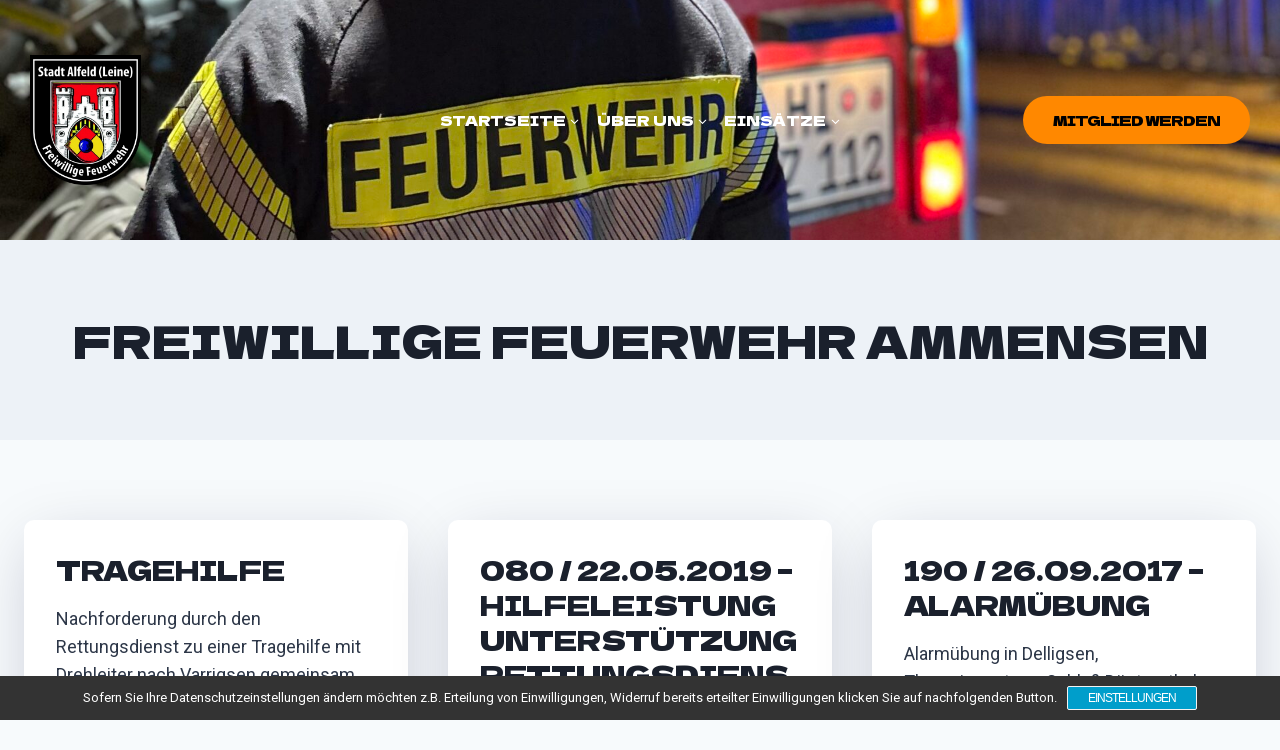

--- FILE ---
content_type: text/javascript
request_url: https://feuerwehr-alfeld.de/wp-content/plugins/emage-hover-effects-block/src/blocks/js/script.js?ver=1.2.2
body_size: 259
content:
(function($) { 
    jQuery(window).load(function() {
        if(!$('.block-editor').length > 0){ 
            console.log('front');
            $(document).find('.imghvr-anim-slide-content').each(function() {
                var self = $(this);
                var height = self.prop('scrollHeight') + 'px';
                self.closest('.imghvr').hover(function() { self.css('height', height); }, function() { self.css('height', 0); });
            });
        }
    }); 
})(jQuery);

--- FILE ---
content_type: text/javascript
request_url: https://feuerwehr-alfeld.de/wp-content/plugins/emage-hover-effects-block/build/index.js?ver=1.2.2
body_size: 71427
content:
/******/ (function(modules) { // webpackBootstrap
/******/ 	// The module cache
/******/ 	var installedModules = {};
/******/
/******/ 	// The require function
/******/ 	function __webpack_require__(moduleId) {
/******/
/******/ 		// Check if module is in cache
/******/ 		if(installedModules[moduleId]) {
/******/ 			return installedModules[moduleId].exports;
/******/ 		}
/******/ 		// Create a new module (and put it into the cache)
/******/ 		var module = installedModules[moduleId] = {
/******/ 			i: moduleId,
/******/ 			l: false,
/******/ 			exports: {}
/******/ 		};
/******/
/******/ 		// Execute the module function
/******/ 		modules[moduleId].call(module.exports, module, module.exports, __webpack_require__);
/******/
/******/ 		// Flag the module as loaded
/******/ 		module.l = true;
/******/
/******/ 		// Return the exports of the module
/******/ 		return module.exports;
/******/ 	}
/******/
/******/
/******/ 	// expose the modules object (__webpack_modules__)
/******/ 	__webpack_require__.m = modules;
/******/
/******/ 	// expose the module cache
/******/ 	__webpack_require__.c = installedModules;
/******/
/******/ 	// define getter function for harmony exports
/******/ 	__webpack_require__.d = function(exports, name, getter) {
/******/ 		if(!__webpack_require__.o(exports, name)) {
/******/ 			Object.defineProperty(exports, name, {
/******/ 				configurable: false,
/******/ 				enumerable: true,
/******/ 				get: getter
/******/ 			});
/******/ 		}
/******/ 	};
/******/
/******/ 	// define __esModule on exports
/******/ 	__webpack_require__.r = function(exports) {
/******/ 		Object.defineProperty(exports, '__esModule', { value: true });
/******/ 	};
/******/
/******/ 	// getDefaultExport function for compatibility with non-harmony modules
/******/ 	__webpack_require__.n = function(module) {
/******/ 		var getter = module && module.__esModule ?
/******/ 			function getDefault() { return module['default']; } :
/******/ 			function getModuleExports() { return module; };
/******/ 		__webpack_require__.d(getter, 'a', getter);
/******/ 		return getter;
/******/ 	};
/******/
/******/ 	// Object.prototype.hasOwnProperty.call
/******/ 	__webpack_require__.o = function(object, property) { return Object.prototype.hasOwnProperty.call(object, property); };
/******/
/******/ 	// __webpack_public_path__
/******/ 	__webpack_require__.p = "";
/******/
/******/
/******/ 	// Load entry module and return exports
/******/ 	return __webpack_require__(__webpack_require__.s = "./src/index.js");
/******/ })
/************************************************************************/
/******/ ({

/***/ "./node_modules/@babel/runtime/helpers/arrayWithHoles.js":
/*!***************************************************************!*\
  !*** ./node_modules/@babel/runtime/helpers/arrayWithHoles.js ***!
  \***************************************************************/
/*! no static exports found */
/***/ (function(module, exports) {

function _arrayWithHoles(arr) {
  if (Array.isArray(arr)) return arr;
}

module.exports = _arrayWithHoles;

/***/ }),

/***/ "./node_modules/@babel/runtime/helpers/assertThisInitialized.js":
/*!**********************************************************************!*\
  !*** ./node_modules/@babel/runtime/helpers/assertThisInitialized.js ***!
  \**********************************************************************/
/*! no static exports found */
/***/ (function(module, exports) {

function _assertThisInitialized(self) {
  if (self === void 0) {
    throw new ReferenceError("this hasn't been initialised - super() hasn't been called");
  }

  return self;
}

module.exports = _assertThisInitialized;

/***/ }),

/***/ "./node_modules/@babel/runtime/helpers/classCallCheck.js":
/*!***************************************************************!*\
  !*** ./node_modules/@babel/runtime/helpers/classCallCheck.js ***!
  \***************************************************************/
/*! no static exports found */
/***/ (function(module, exports) {

function _classCallCheck(instance, Constructor) {
  if (!(instance instanceof Constructor)) {
    throw new TypeError("Cannot call a class as a function");
  }
}

module.exports = _classCallCheck;

/***/ }),

/***/ "./node_modules/@babel/runtime/helpers/createClass.js":
/*!************************************************************!*\
  !*** ./node_modules/@babel/runtime/helpers/createClass.js ***!
  \************************************************************/
/*! no static exports found */
/***/ (function(module, exports) {

function _defineProperties(target, props) {
  for (var i = 0; i < props.length; i++) {
    var descriptor = props[i];
    descriptor.enumerable = descriptor.enumerable || false;
    descriptor.configurable = true;
    if ("value" in descriptor) descriptor.writable = true;
    Object.defineProperty(target, descriptor.key, descriptor);
  }
}

function _createClass(Constructor, protoProps, staticProps) {
  if (protoProps) _defineProperties(Constructor.prototype, protoProps);
  if (staticProps) _defineProperties(Constructor, staticProps);
  return Constructor;
}

module.exports = _createClass;

/***/ }),

/***/ "./node_modules/@babel/runtime/helpers/getPrototypeOf.js":
/*!***************************************************************!*\
  !*** ./node_modules/@babel/runtime/helpers/getPrototypeOf.js ***!
  \***************************************************************/
/*! no static exports found */
/***/ (function(module, exports) {

function _getPrototypeOf(o) {
  module.exports = _getPrototypeOf = Object.setPrototypeOf ? Object.getPrototypeOf : function _getPrototypeOf(o) {
    return o.__proto__ || Object.getPrototypeOf(o);
  };
  return _getPrototypeOf(o);
}

module.exports = _getPrototypeOf;

/***/ }),

/***/ "./node_modules/@babel/runtime/helpers/inherits.js":
/*!*********************************************************!*\
  !*** ./node_modules/@babel/runtime/helpers/inherits.js ***!
  \*********************************************************/
/*! no static exports found */
/***/ (function(module, exports, __webpack_require__) {

var setPrototypeOf = __webpack_require__(/*! ./setPrototypeOf */ "./node_modules/@babel/runtime/helpers/setPrototypeOf.js");

function _inherits(subClass, superClass) {
  if (typeof superClass !== "function" && superClass !== null) {
    throw new TypeError("Super expression must either be null or a function");
  }

  subClass.prototype = Object.create(superClass && superClass.prototype, {
    constructor: {
      value: subClass,
      writable: true,
      configurable: true
    }
  });
  if (superClass) setPrototypeOf(subClass, superClass);
}

module.exports = _inherits;

/***/ }),

/***/ "./node_modules/@babel/runtime/helpers/iterableToArrayLimit.js":
/*!*********************************************************************!*\
  !*** ./node_modules/@babel/runtime/helpers/iterableToArrayLimit.js ***!
  \*********************************************************************/
/*! no static exports found */
/***/ (function(module, exports) {

function _iterableToArrayLimit(arr, i) {
  var _arr = [];
  var _n = true;
  var _d = false;
  var _e = undefined;

  try {
    for (var _i = arr[Symbol.iterator](), _s; !(_n = (_s = _i.next()).done); _n = true) {
      _arr.push(_s.value);

      if (i && _arr.length === i) break;
    }
  } catch (err) {
    _d = true;
    _e = err;
  } finally {
    try {
      if (!_n && _i["return"] != null) _i["return"]();
    } finally {
      if (_d) throw _e;
    }
  }

  return _arr;
}

module.exports = _iterableToArrayLimit;

/***/ }),

/***/ "./node_modules/@babel/runtime/helpers/nonIterableRest.js":
/*!****************************************************************!*\
  !*** ./node_modules/@babel/runtime/helpers/nonIterableRest.js ***!
  \****************************************************************/
/*! no static exports found */
/***/ (function(module, exports) {

function _nonIterableRest() {
  throw new TypeError("Invalid attempt to destructure non-iterable instance");
}

module.exports = _nonIterableRest;

/***/ }),

/***/ "./node_modules/@babel/runtime/helpers/possibleConstructorReturn.js":
/*!**************************************************************************!*\
  !*** ./node_modules/@babel/runtime/helpers/possibleConstructorReturn.js ***!
  \**************************************************************************/
/*! no static exports found */
/***/ (function(module, exports, __webpack_require__) {

var _typeof = __webpack_require__(/*! ../helpers/typeof */ "./node_modules/@babel/runtime/helpers/typeof.js");

var assertThisInitialized = __webpack_require__(/*! ./assertThisInitialized */ "./node_modules/@babel/runtime/helpers/assertThisInitialized.js");

function _possibleConstructorReturn(self, call) {
  if (call && (_typeof(call) === "object" || typeof call === "function")) {
    return call;
  }

  return assertThisInitialized(self);
}

module.exports = _possibleConstructorReturn;

/***/ }),

/***/ "./node_modules/@babel/runtime/helpers/setPrototypeOf.js":
/*!***************************************************************!*\
  !*** ./node_modules/@babel/runtime/helpers/setPrototypeOf.js ***!
  \***************************************************************/
/*! no static exports found */
/***/ (function(module, exports) {

function _setPrototypeOf(o, p) {
  module.exports = _setPrototypeOf = Object.setPrototypeOf || function _setPrototypeOf(o, p) {
    o.__proto__ = p;
    return o;
  };

  return _setPrototypeOf(o, p);
}

module.exports = _setPrototypeOf;

/***/ }),

/***/ "./node_modules/@babel/runtime/helpers/slicedToArray.js":
/*!**************************************************************!*\
  !*** ./node_modules/@babel/runtime/helpers/slicedToArray.js ***!
  \**************************************************************/
/*! no static exports found */
/***/ (function(module, exports, __webpack_require__) {

var arrayWithHoles = __webpack_require__(/*! ./arrayWithHoles */ "./node_modules/@babel/runtime/helpers/arrayWithHoles.js");

var iterableToArrayLimit = __webpack_require__(/*! ./iterableToArrayLimit */ "./node_modules/@babel/runtime/helpers/iterableToArrayLimit.js");

var nonIterableRest = __webpack_require__(/*! ./nonIterableRest */ "./node_modules/@babel/runtime/helpers/nonIterableRest.js");

function _slicedToArray(arr, i) {
  return arrayWithHoles(arr) || iterableToArrayLimit(arr, i) || nonIterableRest();
}

module.exports = _slicedToArray;

/***/ }),

/***/ "./node_modules/@babel/runtime/helpers/typeof.js":
/*!*******************************************************!*\
  !*** ./node_modules/@babel/runtime/helpers/typeof.js ***!
  \*******************************************************/
/*! no static exports found */
/***/ (function(module, exports) {

function _typeof2(obj) { if (typeof Symbol === "function" && typeof Symbol.iterator === "symbol") { _typeof2 = function _typeof2(obj) { return typeof obj; }; } else { _typeof2 = function _typeof2(obj) { return obj && typeof Symbol === "function" && obj.constructor === Symbol && obj !== Symbol.prototype ? "symbol" : typeof obj; }; } return _typeof2(obj); }

function _typeof(obj) {
  if (typeof Symbol === "function" && _typeof2(Symbol.iterator) === "symbol") {
    module.exports = _typeof = function _typeof(obj) {
      return _typeof2(obj);
    };
  } else {
    module.exports = _typeof = function _typeof(obj) {
      return obj && typeof Symbol === "function" && obj.constructor === Symbol && obj !== Symbol.prototype ? "symbol" : _typeof2(obj);
    };
  }

  return _typeof(obj);
}

module.exports = _typeof;

/***/ }),

/***/ "./node_modules/@fonticonpicker/react-fonticonpicker/dist/fonticonpicker.react.js":
/*!****************************************************************************************!*\
  !*** ./node_modules/@fonticonpicker/react-fonticonpicker/dist/fonticonpicker.react.js ***!
  \****************************************************************************************/
/*! no static exports found */
/***/ (function(module, exports, __webpack_require__) {

/*!
 * 
 * React FontIconPicker
 * 
 * React Component to show a picker element to pick font-icons & svg
 * 
 * @author Swashata Ghosh <swashata@wpquark.com>
 * @version 1.2.0
 * @link https://github.com/fontIconPicker/react-fonticonpicker
 * @license MIT
 * 
 * Copyright (c) 2018 Swashata Ghosh <swashata@wpquark.com>
 * 
 * This software is released under the MIT License.
 * https://opensource.org/licenses/MIT
 * 
 */
!function(e,t){ true?module.exports=t(__webpack_require__(/*! prop-types */ "./node_modules/prop-types/index.js"),__webpack_require__(/*! react */ "react"),__webpack_require__(/*! classnames */ "./node_modules/classnames/index.js"),__webpack_require__(/*! react-dom */ "react-dom"),__webpack_require__(/*! react-transition-group */ "./node_modules/react-transition-group/esm/index.js")):undefined}(window,function(e,t,r,n,a){return function(e){var t={};function r(n){if(t[n])return t[n].exports;var a=t[n]={i:n,l:!1,exports:{}};return e[n].call(a.exports,a,a.exports,r),a.l=!0,a.exports}return r.m=e,r.c=t,r.d=function(e,t,n){r.o(e,t)||Object.defineProperty(e,t,{configurable:!1,enumerable:!0,get:n})},r.r=function(e){Object.defineProperty(e,"__esModule",{value:!0})},r.n=function(e){var t=e&&e.__esModule?function(){return e.default}:function(){return e};return r.d(t,"a",t),t},r.o=function(e,t){return Object.prototype.hasOwnProperty.call(e,t)},r.p="",r(r.s=15)}([function(t,r){t.exports=e},function(e,r){e.exports=t},function(e,t,r){"use strict";function n(e){return(n="function"==typeof Symbol&&"symbol"==typeof Symbol.iterator?function(e){return typeof e}:function(e){return e&&"function"==typeof Symbol&&e.constructor===Symbol&&e!==Symbol.prototype?"symbol":typeof e})(e)}function a(e,t,r){return t in e?Object.defineProperty(e,t,{value:r,enumerable:!0,configurable:!0,writable:!0}):e[t]=r,e}function o(e){return function(e){if(Array.isArray(e)){for(var t=0,r=new Array(e.length);t<e.length;t++)r[t]=e[t];return r}}(e)||function(e){if(Symbol.iterator in Object(e)||"[object Arguments]"===Object.prototype.toString.call(e))return Array.from(e)}(e)||function(){throw new TypeError("Invalid attempt to spread non-iterable instance")}()}Object.defineProperty(t,"__esModule",{value:!0}),t.flattenPossiblyCategorizedSource=function(e){var t=arguments.length>1&&void 0!==arguments[1]?arguments[1]:null;if(Array.isArray(e))return o(e);if(null!==t)return void 0!==e[t]?o(e[t]):[];var r=[],n=function(e){for(var t=1;t<arguments.length;t++){var r=null!=arguments[t]?arguments[t]:{},n=Object.keys(r);"function"==typeof Object.getOwnPropertySymbols&&(n=n.concat(Object.getOwnPropertySymbols(r).filter(function(e){return Object.getOwnPropertyDescriptor(r,e).enumerable}))),n.forEach(function(t){a(e,t,r[t])})}return e}({},e);return Object.keys(n).forEach(function(e){r=o(r).concat(o(n[e]))}),r},t.getPossibleCategories=function(e){return Array.isArray(e)?null:Object.keys(e)},t.convertToHex=function(e){return String.fromCodePoint(parseInt(e,10))},t.isArrayEqual=function(e,t){if(!Array.isArray(e)||!Array.isArray(t))return!1;var r=o(e);r.sort();var n=o(t);return n.sort(),JSON.stringify(r)===JSON.stringify(n)},t.getOffset=function(e){var t=e.getBoundingClientRect(),r=window.pageXOffset||document.documentElement.scrollLeft,n=window.pageYOffset||document.documentElement.scrollTop;return{top:t.top+n,left:t.left+r}},t.getSourceType=function(e){return null===e?"null":"object"!==n(e)||Array.isArray(e)?Array.isArray(e)?"array":n(e):"object"},t.InvalidSourceException=function(e,t){this.givenType=e,this.requiredType=t,this.message="Expected of type: ".concat(this.requiredType,", found: ").concat(this.givenType),this.toString=function(){return"Invalid Source Exception: ".concat(this.message)}},t.fuzzySearch=function(e,t){e=e.toLowerCase();var r=(t=t.toLowerCase()).length,n=e.length;if(n>r)return!1;if(n===r)return e===t;e:for(var a=0,o=0;a<n;a++){for(var l=e.codePointAt(a);o<r;)if(t.codePointAt(o++)===l)continue e;return!1}return!0},t.debounce=void 0,t.debounce=function(e,t){var r;return function(){var n=this,a=arguments;clearTimeout(r),r=setTimeout(function(){return e.apply(n,a)},t)}}},function(e,t){e.exports=r},,,function(e,t){e.exports=n},function(e,t,r){"use strict";Object.defineProperty(t,"__esModule",{value:!0}),t.default=void 0;var n=u(r(1)),a=r(6),o=u(r(0)),l=u(r(3)),i=r(2);function u(e){return e&&e.__esModule?e:{default:e}}function c(e){return(c="function"==typeof Symbol&&"symbol"==typeof Symbol.iterator?function(e){return typeof e}:function(e){return e&&"function"==typeof Symbol&&e.constructor===Symbol&&e!==Symbol.prototype?"symbol":typeof e})(e)}function s(e,t){for(var r=0;r<t.length;r++){var n=t[r];n.enumerable=n.enumerable||!1,n.configurable=!0,"value"in n&&(n.writable=!0),Object.defineProperty(e,n.key,n)}}function f(e,t,r){return t&&s(e.prototype,t),r&&s(e,r),e}function d(e){if(void 0===e)throw new ReferenceError("this hasn't been initialised - super() hasn't been called");return e}var p=function(e){function t(e){var r,n;return function(e,t){if(!(e instanceof t))throw new TypeError("Cannot call a class as a function")}(this,t),this,n=(t.__proto__||Object.getPrototypeOf(t)).call(this,e),r=!n||"object"!==c(n)&&"function"!=typeof n?d(this):n,Object.defineProperty(d(r),"syncPortalPosition",{configurable:!0,enumerable:!0,writable:!0,value:function(){r.resetPortalPosition(),r.fixWindowOverflow()}}),Object.defineProperty(d(r),"fixWindowOverflow",{configurable:!0,enumerable:!0,writable:!0,value:function(){var e=r.props.domRef.current.offsetWidth,t=r.props.domRef.current.offsetHeight,n=window,a=n.innerWidth,o=n.pageYOffset,l=document.documentElement.clientHeight,u=(0,i.getOffset)(r.props.domRef.current),c=u.left,s=u.top,f="self"===r.state.appendRoot?r.props.domRef.current:r.state.appendRoot,d=(0,i.getOffset)(f),p=r.props.btnRef.current,h=r.props.domRef.current,y=(0,i.getOffset)(p),b=getComputedStyle(p),g=(parseInt(b.borderTop,10)||0)+(parseInt(b.borderBottom,10)||0);if(c+e>a-20){var m=y.left+r.props.btnRef.current.offsetWidth-(e+d.left);m+d.left<0&&(m=10-d.left),h.style.left="".concat(m,"px")}t+s-o>l&&y.top-t>0&&("self"===r.state.appendRoot?h.style.top="-".concat(t-g,"px"):h.style.top="".concat(y.top+g-t,"px"))}}),r.state={},r.debouncedSyncPortalPosition=(0,i.debounce)(r.syncPortalPosition,250),r}return function(e,t){if("function"!=typeof t&&null!==t)throw new TypeError("Super expression must either be null or a function");e.prototype=Object.create(t&&t.prototype,{constructor:{value:e,enumerable:!1,writable:!0,configurable:!0}}),t&&(Object.setPrototypeOf?Object.setPrototypeOf(e,t):e.__proto__=t)}(t,n.default.PureComponent),f(t,null,[{key:"getDerivedStateFromProps",value:function(e){var r=t.calculateAppendAndClass(e.appendRoot);return{appendRoot:r.appendRoot,portalClasses:r.portalClasses}}},{key:"calculateAppendAndClass",value:function(e){var t="self",r=(0,l.default)({"rfipdropdown--portal":!1!==e});return!1!==e&&(t=document.querySelector(e)),{portalClasses:r,appendRoot:t}}}]),f(t,[{key:"componentDidMount",value:function(){window.addEventListener("resize",this.debouncedSyncPortalPosition),window.addEventListener("scroll",this.debouncedSyncPortalPosition),this.syncPortalPosition()}},{key:"componentDidUpdate",value:function(){this.syncPortalPosition()}},{key:"componentWillUnmount",value:function(){window.removeEventListener("resize",this.debouncedSyncPortalPosition),window.removeEventListener("scroll",this.debouncedSyncPortalPosition)}},{key:"positionPortal",value:function(){var e=this.props.domRef.current.style.display;this.props.domRef.current.style.display="none";var t=this.props.btnRef.current,r=(0,i.getOffset)(t),n=(0,i.getOffset)(this.state.appendRoot),a=t.offsetHeight;this.props.domRef.current.style.left="".concat(r.left-n.left,"px"),this.props.domRef.current.style.top="".concat(r.top+a,"px"),this.props.domRef.current.style.display=e}},{key:"resetPortalPosition",value:function(){var e=this.props.domRef.current;"self"===this.state.appendRoot?e.style.top="":this.positionPortal()}},{key:"render",value:function(){var e=(0,l.default)(this.props.className,this.state.portalClasses),t=n.default.createElement("div",{className:e,ref:this.props.domRef},this.props.children);return"self"===this.state.appendRoot?t:(0,a.createPortal)(t,this.state.appendRoot)}}]),t}();Object.defineProperty(p,"propTypes",{configurable:!0,enumerable:!0,writable:!0,value:{appendRoot:o.default.oneOfType([o.default.bool,o.default.string]),children:o.default.node.isRequired,domRef:o.default.object.isRequired,btnRef:o.default.object.isRequired,className:o.default.string.isRequired}}),Object.defineProperty(p,"defaultProps",{configurable:!0,enumerable:!0,writable:!0,value:{appendRoot:!1}});var h=p;t.default=h},function(e,t,r){"use strict";Object.defineProperty(t,"__esModule",{value:!0}),t.default=void 0;var n=i(r(1)),a=i(r(0)),o=i(r(3)),l=r(2);function i(e){return e&&e.__esModule?e:{default:e}}function u(e){return(u="function"==typeof Symbol&&"symbol"==typeof Symbol.iterator?function(e){return typeof e}:function(e){return e&&"function"==typeof Symbol&&e.constructor===Symbol&&e!==Symbol.prototype?"symbol":typeof e})(e)}function c(e){return function(e){if(Array.isArray(e)){for(var t=0,r=new Array(e.length);t<e.length;t++)r[t]=e[t];return r}}(e)||function(e){if(Symbol.iterator in Object(e)||"[object Arguments]"===Object.prototype.toString.call(e))return Array.from(e)}(e)||function(){throw new TypeError("Invalid attempt to spread non-iterable instance")}()}function s(e,t){for(var r=0;r<t.length;r++){var n=t[r];n.enumerable=n.enumerable||!1,n.configurable=!0,"value"in n&&(n.writable=!0),Object.defineProperty(e,n.key,n)}}function f(e,t,r){return t&&s(e.prototype,t),r&&s(e,r),e}function d(e){if(void 0===e)throw new ReferenceError("this hasn't been initialised - super() hasn't been called");return e}var p=function(e){function t(e){var r,n;return function(e,t){if(!(e instanceof t))throw new TypeError("Cannot call a class as a function")}(this,t),this,n=(t.__proto__||Object.getPrototypeOf(t)).call(this,e),r=!n||"object"!==u(n)&&"function"!=typeof n?d(this):n,Object.defineProperty(d(r),"handleChangePage",{configurable:!0,enumerable:!0,writable:!0,value:function(e){var t,n=arguments.length>1&&void 0!==arguments[1]?arguments[1]:null,a=r.props.currentPage,o=r.state.totalPage;null!==n?"next"===n?a+=1:a-=1:a=parseInt(e.target.value,10)-1,a<0&&(a=0),a>o-1&&(a=o-1),t=a+1,null===n&&Number.isNaN(a)&&(a=0,t=""),r.setState({viewPage:t}),r.props.handleChangePage(a)}}),Object.defineProperty(d(r),"handlePageKeyBoard",{configurable:!0,enumerable:!0,writable:!0,value:function(e,t){13!==e.keyCode&&32!==e.keyCode||r.handleChangePage({},t)}}),Object.defineProperty(d(r),"handleChangeValue",{configurable:!0,enumerable:!0,writable:!0,value:function(e){r.props.handleChangeValue(e)}}),Object.defineProperty(d(r),"handleValueKeyboard",{configurable:!0,enumerable:!0,writable:!0,value:function(e,t){13!==e.keyCode&&32!==e.keyCode||r.handleChangeValue(t)}}),r.state={viewPage:r.props.currentPage+1},r}return function(e,t){if("function"!=typeof t&&null!==t)throw new TypeError("Super expression must either be null or a function");e.prototype=Object.create(t&&t.prototype,{constructor:{value:e,enumerable:!1,writable:!0,configurable:!0}}),t&&(Object.setPrototypeOf?Object.setPrototypeOf(e,t):e.__proto__=t)}(t,n.default.PureComponent),f(t,null,[{key:"getDerivedStateFromProps",value:function(e,r){var n=t.getCategoryFilteredState(e.currentCategory,e.categories,e.icons),a=t.getCategoryFilteredState(e.currentCategory,e.categories,null===e.search?e.icons:e.search),o=t.getActiveIcons(n,a,e.currentSearch),l=o.activeIcons,i=o.activeTitles,u=e.currentPage,c=e.iconsPerPage,s={iconView:t.getCurrentViewIcons(l,c,u),titleView:t.getCurrentViewIcons(i,c,u),totalPage:Math.ceil(l.length/c)};return""!==r.viewPage&&(s.viewPage=e.currentPage+1),s}},{key:"getActiveIcons",value:function(e,t,r){var n=c(e),a=c(t);if(""===r||null===r)return{activeIcons:n,activeTitles:a};var o=[],i=[];return n.forEach(function(e,n){(0,l.fuzzySearch)(r,t[n])&&(o.push(e),i.push(t[n]))}),{activeIcons:o,activeTitles:i}}},{key:"getCategoryFilteredState",value:function(e,t,r){var n=null,a=(0,l.getSourceType)(r);if(Array.isArray(t)){if("object"!==a)throw new l.InvalidSourceException(a,"object")}else if("array"!==a)throw new l.InvalidSourceException(a,"array");return 0!==e&&Array.isArray(t)&&(n=t[e]||null),(0,l.flattenPossiblyCategorizedSource)(r,n)}},{key:"getCurrentViewIcons",value:function(e,t,r){var n=r*t,a=(r+1)*t;return e.slice(n,a)}}]),f(t,[{key:"renderPager",value:function(){var e=this;if(this.state.totalPage<1)return null;var t=this.props.currentPage>0?n.default.createElement("span",{className:"rfipicons__left",role:"button",tabIndex:0,onKeyDown:function(t){return e.handlePageKeyBoard(t,"prev")},onClick:function(t){return e.handleChangePage(t,"prev")}},n.default.createElement("span",{role:"presentation",className:"rfipicons__label","aria-label":"Left"},n.default.createElement("i",{className:"fipicon-angle-left"}))):null,r=this.props.currentPage<this.state.totalPage-1?n.default.createElement("span",{className:"rfipicons__right",role:"button",tabIndex:0,onKeyDown:function(t){return e.handlePageKeyBoard(t,"next")},onClick:function(t){return e.handleChangePage(t,"next")}},n.default.createElement("span",{role:"presentation",className:"rfipicons__label","aria-label":"Right"},n.default.createElement("i",{className:"fipicon-angle-right"}))):null;return n.default.createElement("div",{className:"rfipicons__pager"},n.default.createElement("div",{className:"rfipicons__num"},n.default.createElement("input",{value:this.state.viewPage,onChange:this.handleChangePage,className:"rfipicons__cp",type:"tel",min:1}),n.default.createElement("span",{className:"rfipicons__sp"},"/"),n.default.createElement("span",{className:"rfipicons__tp"},this.state.totalPage)),n.default.createElement("div",{className:"rfipicons__arrow"},t,r))}},{key:"renderIconView",value:function(){var e=this;return this.state.totalPage>0?this.state.iconView.map(function(t,r){var a=(0,o.default)("rfipicons__icon",{"rfipicons__icon--selected":e.props.value===t||Array.isArray(e.props.value)&&e.props.value.includes(t)});return n.default.createElement("span",{className:a,key:t,title:e.state.titleView[r]},n.default.createElement("span",{className:"rfipicons__ibox",tabIndex:0,role:"button",onClick:function(){return e.handleChangeValue(t)},onKeyDown:function(r){return e.handleValueKeyboard(r,t)}},e.props.renderIcon(t)))}):n.default.createElement("span",{className:"rfipicons__icon--error"},n.default.createElement("span",{className:"rfipicons__ibox--error"},this.props.noIconPlaceholder))}},{key:"render",value:function(){return n.default.createElement("div",{className:"rfipicons"},this.renderPager(),n.default.createElement("div",{className:"rfipicons__selector"},this.renderIconView()))}}]),t}();Object.defineProperty(p,"propTypes",{configurable:!0,enumerable:!0,writable:!0,value:{categories:a.default.arrayOf(a.default.string),currentCategory:a.default.number,isMulti:a.default.bool.isRequired,icons:a.default.oneOfType([a.default.arrayOf(a.default.string),a.default.arrayOf(a.default.number),a.default.objectOf(a.default.oneOfType([a.default.arrayOf(a.default.number),a.default.arrayOf(a.default.string)]))]).isRequired,search:a.default.oneOfType([a.default.objectOf(a.default.arrayOf(a.default.string)),a.default.arrayOf(a.default.string)]),value:a.default.oneOfType([a.default.number,a.default.string,a.default.arrayOf(a.default.oneOfType([a.default.number,a.default.string]))]).isRequired,currentSearch:a.default.string.isRequired,handleChangeValue:a.default.func.isRequired,currentPage:a.default.number.isRequired,iconsPerPage:a.default.number.isRequired,handleChangePage:a.default.func.isRequired,renderIcon:a.default.func.isRequired,noIconPlaceholder:a.default.string.isRequired}}),Object.defineProperty(p,"defaultProps",{configurable:!0,enumerable:!0,writable:!0,value:{categories:null,currentCategory:null,search:null}});var h=p;t.default=h},function(e,t,r){"use strict";Object.defineProperty(t,"__esModule",{value:!0}),t.default=void 0;var n=o(r(1)),a=o(r(0));function o(e){return e&&e.__esModule?e:{default:e}}var l=function(e){return n.default.createElement("div",{className:"rfipsearch"},n.default.createElement("input",{type:"text",className:"rfipsearch__input",value:e.value,onChange:e.handleSearch,placeholder:e.placeholder}))};l.propTypes={handleSearch:a.default.func.isRequired,value:a.default.string.isRequired,placeholder:a.default.string.isRequired};var i=l;t.default=i},function(e,t,r){"use strict";Object.defineProperty(t,"__esModule",{value:!0}),t.default=void 0;var n=o(r(1)),a=o(r(0));function o(e){return e&&e.__esModule?e:{default:e}}function l(e){return(l="function"==typeof Symbol&&"symbol"==typeof Symbol.iterator?function(e){return typeof e}:function(e){return e&&"function"==typeof Symbol&&e.constructor===Symbol&&e!==Symbol.prototype?"symbol":typeof e})(e)}function i(e,t){for(var r=0;r<t.length;r++){var n=t[r];n.enumerable=n.enumerable||!1,n.configurable=!0,"value"in n&&(n.writable=!0),Object.defineProperty(e,n.key,n)}}var u=function(e){function t(){return function(e,t){if(!(e instanceof t))throw new TypeError("Cannot call a class as a function")}(this,t),function(e,t){return!t||"object"!==l(t)&&"function"!=typeof t?function(e){if(void 0===e)throw new ReferenceError("this hasn't been initialised - super() hasn't been called");return e}(e):t}(this,(t.__proto__||Object.getPrototypeOf(t)).apply(this,arguments))}var r,a;return function(e,t){if("function"!=typeof t&&null!==t)throw new TypeError("Super expression must either be null or a function");e.prototype=Object.create(t&&t.prototype,{constructor:{value:e,enumerable:!1,writable:!0,configurable:!0}}),t&&(Object.setPrototypeOf?Object.setPrototypeOf(e,t):e.__proto__=t)}(t,n.default.PureComponent),r=t,(a=[{key:"render",value:function(){return n.default.createElement("div",{className:"rfipcategory"},n.default.createElement("select",{className:"rfipcategory__select",onChange:this.props.handleCategory,value:this.props.value},this.props.categories.map(function(e,t){return n.default.createElement("option",{className:"rfipcategory__select__option",key:e,value:t},e)})),n.default.createElement("i",{className:"fipicon-angle-down",role:"presentation","aria-label":"Open"}))}}])&&i(r.prototype,a),t}();Object.defineProperty(u,"propTypes",{configurable:!0,enumerable:!0,writable:!0,value:{handleCategory:a.default.func.isRequired,value:a.default.number.isRequired,categories:a.default.arrayOf(a.default.string).isRequired}});var c=u;t.default=c},function(e,t,r){"use strict";Object.defineProperty(t,"__esModule",{value:!0}),t.default=void 0;var n=c(r(1)),a=c(r(0)),o=c(r(10)),l=c(r(9)),i=c(r(8)),u=r(2);function c(e){return e&&e.__esModule?e:{default:e}}function s(e){return(s="function"==typeof Symbol&&"symbol"==typeof Symbol.iterator?function(e){return typeof e}:function(e){return e&&"function"==typeof Symbol&&e.constructor===Symbol&&e!==Symbol.prototype?"symbol":typeof e})(e)}function f(e,t){for(var r=0;r<t.length;r++){var n=t[r];n.enumerable=n.enumerable||!1,n.configurable=!0,"value"in n&&(n.writable=!0),Object.defineProperty(e,n.key,n)}}function d(e,t,r){return t&&f(e.prototype,t),r&&f(e,r),e}function p(e){if(void 0===e)throw new ReferenceError("this hasn't been initialised - super() hasn't been called");return e}var h=function(e){function t(e){var r,n;return function(e,t){if(!(e instanceof t))throw new TypeError("Cannot call a class as a function")}(this,t),this,n=(t.__proto__||Object.getPrototypeOf(t)).call(this,e),r=!n||"object"!==s(n)&&"function"!=typeof n?p(this):n,Object.defineProperty(p(r),"handleCategory",{configurable:!0,enumerable:!0,writable:!0,value:function(e){var t=parseInt(e.target.value,10);Number.isNaN(t)&&(t=0),r.props.handleChangeCategory(t),r.props.handleChangePage(0)}}),Object.defineProperty(p(r),"handleSearch",{configurable:!0,enumerable:!0,writable:!0,value:function(e){var t=e.target.value;r.props.handleChangeSearch(t)}}),r.state={},r}return function(e,t){if("function"!=typeof t&&null!==t)throw new TypeError("Super expression must either be null or a function");e.prototype=Object.create(t&&t.prototype,{constructor:{value:e,enumerable:!1,writable:!0,configurable:!0}}),t&&(Object.setPrototypeOf?Object.setPrototypeOf(e,t):e.__proto__=t)}(t,n.default.PureComponent),d(t,null,[{key:"getDerivedStateFromProps",value:function(e){var t=(0,u.getPossibleCategories)(e.icons);return null!==t&&(t=[e.allCatPlaceholder].concat(function(e){return function(e){if(Array.isArray(e)){for(var t=0,r=new Array(e.length);t<e.length;t++)r[t]=e[t];return r}}(e)||function(e){if(Symbol.iterator in Object(e)||"[object Arguments]"===Object.prototype.toString.call(e))return Array.from(e)}(e)||function(){throw new TypeError("Invalid attempt to spread non-iterable instance")}()}(t))),{categories:t,searchString:e.currentSearch}}}]),d(t,[{key:"render",value:function(){return n.default.createElement("div",{className:"rfipdropdown__selector"},this.props.showSearch?n.default.createElement(l.default,{handleSearch:this.handleSearch,value:this.state.searchString,placeholder:this.props.searchPlaceholder}):null,this.props.showCategory&&this.state.categories&&this.state.categories.length?n.default.createElement(o.default,{handleCategory:this.handleCategory,value:this.props.currentCategory,categories:this.state.categories}):null,n.default.createElement(i.default,{categories:this.state.categories,currentCategory:this.props.currentCategory,isMulti:this.props.isMulti,icons:this.props.icons,search:this.props.search,value:this.props.value,currentSearch:this.props.currentSearch,handleChangeValue:this.props.handleChangeValue,currentPage:this.props.currentPage,iconsPerPage:this.props.iconsPerPage,handleChangePage:this.props.handleChangePage,renderIcon:this.props.renderIcon,noIconPlaceholder:this.props.noIconPlaceholder}))}}]),t}();Object.defineProperty(h,"propTypes",{configurable:!0,enumerable:!0,writable:!0,value:{isMulti:a.default.bool.isRequired,value:a.default.oneOfType([a.default.number,a.default.string,a.default.arrayOf(a.default.any)]).isRequired,currentCategory:a.default.number.isRequired,currentPage:a.default.number.isRequired,currentSearch:a.default.string.isRequired,icons:a.default.oneOfType([a.default.arrayOf(a.default.number),a.default.arrayOf(a.default.string),a.default.objectOf(a.default.oneOfType([a.default.arrayOf(a.default.number),a.default.arrayOf(a.default.string)]))]).isRequired,search:a.default.oneOfType([a.default.object,a.default.arrayOf(a.default.string)]),showCategory:a.default.bool.isRequired,showSearch:a.default.bool.isRequired,iconsPerPage:a.default.number.isRequired,allCatPlaceholder:a.default.string.isRequired,searchPlaceholder:a.default.string.isRequired,noIconPlaceholder:a.default.string.isRequired,renderIcon:a.default.func.isRequired,handleChangeValue:a.default.func.isRequired,handleChangeCategory:a.default.func.isRequired,handleChangePage:a.default.func.isRequired,handleChangeSearch:a.default.func.isRequired}}),Object.defineProperty(h,"defaultProps",{configurable:!0,enumerable:!0,writable:!0,value:{search:null}});var y=h;t.default=y},function(e,t,r){"use strict";Object.defineProperty(t,"__esModule",{value:!0}),t.default=void 0;var n=l(r(1)),a=l(r(0)),o=l(r(3));function l(e){return e&&e.__esModule?e:{default:e}}function i(e){return(i="function"==typeof Symbol&&"symbol"==typeof Symbol.iterator?function(e){return typeof e}:function(e){return e&&"function"==typeof Symbol&&e.constructor===Symbol&&e!==Symbol.prototype?"symbol":typeof e})(e)}function u(){return(u=Object.assign||function(e){for(var t=1;t<arguments.length;t++){var r=arguments[t];for(var n in r)Object.prototype.hasOwnProperty.call(r,n)&&(e[n]=r[n])}return e}).apply(this,arguments)}function c(e,t){for(var r=0;r<t.length;r++){var n=t[r];n.enumerable=n.enumerable||!1,n.configurable=!0,"value"in n&&(n.writable=!0),Object.defineProperty(e,n.key,n)}}function s(e,t){return!t||"object"!==i(t)&&"function"!=typeof t?f(e):t}function f(e){if(void 0===e)throw new ReferenceError("this hasn't been initialised - super() hasn't been called");return e}var d=function(e){function t(){var e,r,a;!function(e,t){if(!(e instanceof t))throw new TypeError("Cannot call a class as a function")}(this,t);for(var o=arguments.length,l=new Array(o),i=0;i<o;i++)l[i]=arguments[i];return s(a,(r=a=s(this,(e=t.__proto__||Object.getPrototypeOf(t)).call.apply(e,[this].concat(l))),Object.defineProperty(f(a),"handleClick",{configurable:!0,enumerable:!0,writable:!0,value:function(){a.props.onClick()}}),Object.defineProperty(f(a),"handleKeyDown",{configurable:!0,enumerable:!0,writable:!0,value:function(e){32!==e.keyCode&&13!==e.keyCode||a.props.onClick()}}),Object.defineProperty(f(a),"handleDelete",{configurable:!0,enumerable:!0,writable:!0,value:function(e,t){e.stopPropagation(),a.props.handleDeleteValue(t)}}),Object.defineProperty(f(a),"handleDeleteKeyboard",{configurable:!0,enumerable:!0,writable:!0,value:function(e,t){32!==e.keyCode&&13!==e.keyCode||a.props.handleDeleteValue(t)}}),Object.defineProperty(f(a),"renderEmptyIcon",{configurable:!0,enumerable:!0,writable:!0,value:function(){return n.default.createElement("span",{className:"rfipbtn__icon--empty"},a.props.noSelectedPlaceholder)}}),r))}var r,a;return function(e,t){if("function"!=typeof t&&null!==t)throw new TypeError("Super expression must either be null or a function");e.prototype=Object.create(t&&t.prototype,{constructor:{value:e,enumerable:!1,writable:!0,configurable:!0}}),t&&(Object.setPrototypeOf?Object.setPrototypeOf(e,t):e.__proto__=t)}(t,n.default.PureComponent),r=t,(a=[{key:"renderIcon",value:function(e){var t=this;return""===e||null===e||void 0===e?this.renderEmptyIcon():n.default.createElement("span",{className:"rfipbtn__icon",key:e},n.default.createElement("span",{className:"rfipbtn__elm"},this.props.renderIcon(e)),n.default.createElement("span",{className:"rfipbtn__del",onClick:function(r){return t.handleDelete(r,e)},onKeyDown:function(r){return t.handleDeleteKeyboard(r,e)},tabIndex:0,role:"button"},"×"))}},{key:"renderCurrentIcons",value:function(){var e=this;return this.props.isMulti?this.props.value.length?this.props.value.map(function(t){return e.renderIcon(t)}):this.renderEmptyIcon():this.renderIcon(this.props.value)}},{key:"render",value:function(){var e={onClick:this.handleClick,onKeyDown:this.handleKeyDown,onFocus:this.handleFocus,onBlur:this.handleBlur,tabIndex:0},t=(0,o.default)("rfipbtn__button","rfipbtn__button--".concat(this.props.isOpen?"open":"close")),r=(0,o.default)(this.props.className);return n.default.createElement("div",u({className:r,ref:this.props.domRef},e),n.default.createElement("div",{className:"rfipbtn__current"},this.renderCurrentIcons()),n.default.createElement("div",{className:t},n.default.createElement("i",{className:"fipicon-angle-down",role:"presentation","aria-label":"Open"})))}}])&&c(r.prototype,a),t}();Object.defineProperty(d,"propTypes",{configurable:!0,enumerable:!0,writable:!0,value:{className:a.default.string.isRequired,isOpen:a.default.bool.isRequired,onClick:a.default.func.isRequired,domRef:a.default.object.isRequired,isMulti:a.default.bool.isRequired,value:a.default.oneOfType([a.default.number,a.default.string,a.default.arrayOf(a.default.oneOfType([a.default.number,a.default.string]))]).isRequired,renderIcon:a.default.func.isRequired,handleDeleteValue:a.default.func.isRequired,noSelectedPlaceholder:a.default.string.isRequired}});var p=d;t.default=p},function(e,t){e.exports=a},function(e,t,r){"use strict";Object.defineProperty(t,"__esModule",{value:!0}),t.default=void 0;var n=f(r(1)),a=f(r(0)),o=f(r(3)),l=r(13),i=f(r(12)),u=f(r(11)),c=f(r(7)),s=r(2);function f(e){return e&&e.__esModule?e:{default:e}}function d(e){return(d="function"==typeof Symbol&&"symbol"==typeof Symbol.iterator?function(e){return typeof e}:function(e){return e&&"function"==typeof Symbol&&e.constructor===Symbol&&e!==Symbol.prototype?"symbol":typeof e})(e)}function p(e){return function(e){if(Array.isArray(e)){for(var t=0,r=new Array(e.length);t<e.length;t++)r[t]=e[t];return r}}(e)||function(e){if(Symbol.iterator in Object(e)||"[object Arguments]"===Object.prototype.toString.call(e))return Array.from(e)}(e)||function(){throw new TypeError("Invalid attempt to spread non-iterable instance")}()}function h(e,t,r){return t in e?Object.defineProperty(e,t,{value:r,enumerable:!0,configurable:!0,writable:!0}):e[t]=r,e}function y(e,t){for(var r=0;r<t.length;r++){var n=t[r];n.enumerable=n.enumerable||!1,n.configurable=!0,"value"in n&&(n.writable=!0),Object.defineProperty(e,n.key,n)}}function b(e,t,r){return t&&y(e.prototype,t),r&&y(e,r),e}function g(e){if(void 0===e)throw new ReferenceError("this hasn't been initialised - super() hasn't been called");return e}var m=[],v="",P=function(e){function t(e){var r,a;return function(e,t){if(!(e instanceof t))throw new TypeError("Cannot call a class as a function")}(this,t),this,a=(t.__proto__||Object.getPrototypeOf(t)).call(this,e),r=!a||"object"!==d(a)&&"function"!=typeof a?g(this):a,Object.defineProperty(g(r),"handleOuterClick",{configurable:!0,enumerable:!0,writable:!0,value:function(e){var t=e.target;r.isClickWithin(t)||r.closeDropdown()}}),Object.defineProperty(g(r),"handleEscapeKeyboard",{configurable:!0,enumerable:!0,writable:!0,value:function(e){27===e.keyCode&&r.closeDropdown()}}),Object.defineProperty(g(r),"isClickWithin",{configurable:!0,enumerable:!0,writable:!0,value:function(e){return r.fipButtonRef.current.contains(e)||r.fipDropDownRef.current&&r.fipDropDownRef.current.contains(e)}}),Object.defineProperty(g(r),"handleToggle",{configurable:!0,enumerable:!0,writable:!0,value:function(){r.setState(function(e){return r.handleDropDown(!e.isOpen,!1)})}}),Object.defineProperty(g(r),"closeDropdown",{configurable:!0,enumerable:!0,writable:!0,value:function(){r.handleDropDown(!1)}}),Object.defineProperty(g(r),"handleDropDown",{configurable:!0,enumerable:!0,writable:!0,value:function(e){var n=!(arguments.length>1&&void 0!==arguments[1])||arguments[1],a={isOpen:e};return a.elemClass=t.getDerivedClassName("rfip",r.props.theme,r.props.isMulti,e),a.btnClass=t.getDerivedClassName("rfipbtn",r.props.theme,r.props.isMulti,e),a.ddClass=t.getDerivedClassName("rfipdropdown",r.props.theme,r.props.isMulti,e),n&&r.setState(a),a}}),Object.defineProperty(g(r),"handleChangeValue",{configurable:!0,enumerable:!0,writable:!0,value:function(e){var t;r.props.isMulti?(t=p(r.state.value)).includes(e)?(t=t.filter(function(t){return t!==e})).length||(t=m):t.push(e):t=e===r.state.value?v:e,r.setState({value:t,isOpen:!r.props.closeOnSelect}),r.props.onChange(t)}}),Object.defineProperty(g(r),"handleDeleteValue",{configurable:!0,enumerable:!0,writable:!0,value:function(e){var n;n=r.props.isMulti?r.state.value.filter(function(t){return t!==e}):t.getDerivedValue(n,r.props.isMulti),r.setState({value:n}),r.props.onChange(n)}}),Object.defineProperty(g(r),"handleChangePage",{configurable:!0,enumerable:!0,writable:!0,value:function(e){r.setState({currentPage:e})}}),Object.defineProperty(g(r),"handleChangeCategory",{configurable:!0,enumerable:!0,writable:!0,value:function(e){r.setState({currentCategory:e,currentPage:0})}}),Object.defineProperty(g(r),"handleChangeSearch",{configurable:!0,enumerable:!0,writable:!0,value:function(e){r.setState({currentSearch:e,currentPage:0})}}),Object.defineProperty(g(r),"resetPortalStyle",{configurable:!0,enumerable:!0,writable:!0,value:function(e){["maxHeight","paddingTop","paddingBottom"].forEach(function(t){e.style[t]=null})}}),Object.defineProperty(g(r),"handlePortalEnter",{configurable:!0,enumerable:!0,writable:!0,value:function(e){var t=e.childNodes[0];r.resetPortalStyle(t);var n=getComputedStyle(t);r.fipPortalComputedStyle={height:n.height,paddingTop:n.paddingTop,paddingBottom:n.paddingBottom},["maxHeight","paddingTop","paddingBottom"].forEach(function(e){t.style[e]="0px"})}}),Object.defineProperty(g(r),"handlePortalEntering",{configurable:!0,enumerable:!0,writable:!0,value:function(e){var t=e.childNodes[0];t.style.maxHeight=r.fipPortalComputedStyle.height,t.style.paddingTop=r.fipPortalComputedStyle.paddingTop,t.style.paddingBottom=r.fipPortalComputedStyle.paddingBottom}}),Object.defineProperty(g(r),"handlePortalEntered",{configurable:!0,enumerable:!0,writable:!0,value:function(e){var t=e.childNodes[0];r.resetPortalStyle(t),r.props.showSearch&&void 0===window.orientation&&-1===navigator.userAgent.indexOf("IEMobile")&&t.querySelector(".rfipsearch__input").focus()}}),Object.defineProperty(g(r),"handlePortalExit",{configurable:!0,enumerable:!0,writable:!0,value:function(e){var t=e.childNodes[0];r.resetPortalStyle(t);var n=getComputedStyle(t).height;t.style.maxHeight=n}}),Object.defineProperty(g(r),"handlePortalExiting",{configurable:!0,enumerable:!0,writable:!0,value:function(e){var t=e.childNodes[0];t.style.maxHeight="0px",t.style.paddingTop="0px",t.style.paddingBottom="0px"}}),Object.defineProperty(g(r),"renderIcon",{configurable:!0,enumerable:!0,writable:!0,value:function(e){if("function"==typeof r.props.renderFunc)return r.props.renderFunc(e);if("class"===r.props.renderUsing)return n.default.createElement("i",{className:e});var t=h({},r.props.renderUsing,r.props.convertHex?(0,s.convertToHex)(e):e);return n.default.createElement("i",t)}}),r.fipButtonRef=n.default.createRef(),r.fipDropDownRef=n.default.createRef(),r.state={currentCategory:0,currentPage:0,isOpen:!1,currentSearch:""},r.fipPortalComputedStyle=null,r}return function(e,t){if("function"!=typeof t&&null!==t)throw new TypeError("Super expression must either be null or a function");e.prototype=Object.create(t&&t.prototype,{constructor:{value:e,enumerable:!1,writable:!0,configurable:!0}}),t&&(Object.setPrototypeOf?Object.setPrototypeOf(e,t):e.__proto__=t)}(t,n.default.PureComponent),b(t,null,[{key:"getDerivedStateFromProps",value:function(e,r){var n={};return n.elemClass=t.getDerivedClassName("rfip",e.theme,e.isMulti,r.isOpen),n.btnClass=t.getDerivedClassName("rfipbtn",e.theme,e.isMulti,r.isOpen),n.ddClass=t.getDerivedClassName("rfipdropdown",e.theme,e.isMulti,r.isOpen),n.value=t.getDerivedValue(e.value,e.isMulti),e.showCategory||(n.currentCategory=0,n.currentPage=0),e.showSearch||(n.currentSearch="",n.currentPage=0),n}},{key:"getDerivedClassName",value:function(e,t,r,n){return(0,o.default)(e,"".concat(e,"--").concat(t),h({},"".concat(e,"--multi"),r),"".concat(e,"--").concat(n?"open":"close"))}},{key:"getDerivedValue",value:function(e,t){var r=e;return t?r=Array.isArray(e)?p(e):m:"number"!=typeof e&&"string"!=typeof e&&(r=v),r}}]),b(t,[{key:"componentDidMount",value:function(){var e=this;["click"].forEach(function(t){document.addEventListener(t,e.handleOuterClick,!1)}),document.addEventListener("keydown",this.handleEscapeKeyboard,!1),this.props.onChange(this.state.value)}},{key:"componentWillUnmount",value:function(){var e=this;["click"].forEach(function(t){document.removeEventListener(t,e.handleOuterClick,!1)}),document.removeEventListener("keydown",this.handleEscapeKeyboard,!1)}},{key:"render",value:function(){var e={currentCategory:this.state.currentCategory,currentPage:this.state.currentPage,currentSearch:this.state.currentSearch,value:this.state.value,isMulti:this.props.isMulti,icons:this.props.icons,search:this.props.search,showCategory:this.props.showCategory,showSearch:this.props.showSearch,iconsPerPage:this.props.iconsPerPage,allCatPlaceholder:this.props.allCatPlaceholder,searchPlaceholder:this.props.searchPlaceholder,noIconPlaceholder:this.props.noIconPlaceholder,renderIcon:this.renderIcon,handleChangeValue:this.handleChangeValue,handleChangeCategory:this.handleChangeCategory,handleChangePage:this.handleChangePage,handleChangeSearch:this.handleChangeSearch};return n.default.createElement("div",{className:this.state.elemClass,ref:this.fipRef},n.default.createElement(i.default,{className:this.state.btnClass,isOpen:this.state.isOpen,onClick:this.handleToggle,domRef:this.fipButtonRef,isMulti:this.props.isMulti,value:this.state.value,renderIcon:this.renderIcon,handleDeleteValue:this.handleDeleteValue,noSelectedPlaceholder:this.props.noSelectedPlaceholder}),n.default.createElement(l.CSSTransition,{classNames:"fipappear",timeout:300,in:this.state.isOpen,unmountOnExit:!0,onEnter:this.handlePortalEnter,onEntering:this.handlePortalEntering,onEntered:this.handlePortalEntered,onExit:this.handlePortalExit,onExiting:this.handlePortalExiting},n.default.createElement(c.default,{appendRoot:this.props.appendTo,domRef:this.fipDropDownRef,btnRef:this.fipButtonRef,className:this.state.ddClass},n.default.createElement(u.default,e))))}}]),t}();Object.defineProperty(P,"propTypes",{configurable:!0,enumerable:!0,writable:!0,value:{icons:a.default.oneOfType([a.default.arrayOf(a.default.string),a.default.arrayOf(a.default.number),a.default.objectOf(a.default.oneOfType([a.default.arrayOf(a.default.number),a.default.arrayOf(a.default.string)]))]).isRequired,search:a.default.oneOfType([a.default.objectOf(a.default.arrayOf(a.default.string)),a.default.arrayOf(a.default.string)]),iconsPerPage:a.default.number,theme:a.default.string,onChange:a.default.func.isRequired,showCategory:a.default.bool,showSearch:a.default.bool,value:a.default.oneOfType([a.default.arrayOf(a.default.string),a.default.arrayOf(a.default.number),a.default.number,a.default.string]),isMulti:a.default.bool,renderUsing:a.default.string,convertHex:a.default.bool,renderFunc:a.default.func,appendTo:a.default.oneOfType([a.default.bool,a.default.string]),allCatPlaceholder:a.default.string,searchPlaceholder:a.default.string,noIconPlaceholder:a.default.string,noSelectedPlaceholder:a.default.string,closeOnSelect:a.default.bool}}),Object.defineProperty(P,"defaultProps",{configurable:!0,enumerable:!0,writable:!0,value:{search:null,iconsPerPage:20,theme:"default",showCategory:!0,showSearch:!0,value:null,isMulti:!1,renderUsing:"class",convertHex:!0,renderFunc:null,appendTo:!1,allCatPlaceholder:"Show from all",searchPlaceholder:"Search Icons",noIconPlaceholder:"No icons found",noSelectedPlaceholder:"Select icon",closeOnSelect:!1}}),Object.defineProperty(P,"displayName",{configurable:!0,enumerable:!0,writable:!0,value:"FontIconPicker"});var O=P;t.default=O},function(e,t,r){"use strict";var n;Object.defineProperty(t,"__esModule",{value:!0}),t.default=void 0;var a=((n=r(14))&&n.__esModule?n:{default:n}).default;t.default=a}]).default});


/***/ }),

/***/ "./node_modules/classnames/index.js":
/*!******************************************!*\
  !*** ./node_modules/classnames/index.js ***!
  \******************************************/
/*! no static exports found */
/***/ (function(module, exports, __webpack_require__) {

var __WEBPACK_AMD_DEFINE_ARRAY__, __WEBPACK_AMD_DEFINE_RESULT__;/*!
  Copyright (c) 2018 Jed Watson.
  Licensed under the MIT License (MIT), see
  http://jedwatson.github.io/classnames
*/
/* global define */

(function () {
	'use strict';

	var hasOwn = {}.hasOwnProperty;

	function classNames() {
		var classes = [];

		for (var i = 0; i < arguments.length; i++) {
			var arg = arguments[i];
			if (!arg) continue;

			var argType = typeof arg;

			if (argType === 'string' || argType === 'number') {
				classes.push(arg);
			} else if (Array.isArray(arg)) {
				if (arg.length) {
					var inner = classNames.apply(null, arg);
					if (inner) {
						classes.push(inner);
					}
				}
			} else if (argType === 'object') {
				if (arg.toString === Object.prototype.toString) {
					for (var key in arg) {
						if (hasOwn.call(arg, key) && arg[key]) {
							classes.push(key);
						}
					}
				} else {
					classes.push(arg.toString());
				}
			}
		}

		return classes.join(' ');
	}

	if (typeof module !== 'undefined' && module.exports) {
		classNames.default = classNames;
		module.exports = classNames;
	} else if (true) {
		// register as 'classnames', consistent with npm package name
		!(__WEBPACK_AMD_DEFINE_ARRAY__ = [], __WEBPACK_AMD_DEFINE_RESULT__ = (function () {
			return classNames;
		}).apply(exports, __WEBPACK_AMD_DEFINE_ARRAY__),
				__WEBPACK_AMD_DEFINE_RESULT__ !== undefined && (module.exports = __WEBPACK_AMD_DEFINE_RESULT__));
	} else {}
}());


/***/ }),

/***/ "./node_modules/clsx/dist/clsx.m.js":
/*!******************************************!*\
  !*** ./node_modules/clsx/dist/clsx.m.js ***!
  \******************************************/
/*! exports provided: default */
/***/ (function(module, __webpack_exports__, __webpack_require__) {

"use strict";
__webpack_require__.r(__webpack_exports__);
function toVal(mix) {
	var k, y, str='';

	if (typeof mix === 'string' || typeof mix === 'number') {
		str += mix;
	} else if (typeof mix === 'object') {
		if (Array.isArray(mix)) {
			for (k=0; k < mix.length; k++) {
				if (mix[k]) {
					if (y = toVal(mix[k])) {
						str && (str += ' ');
						str += y;
					}
				}
			}
		} else {
			for (k in mix) {
				if (mix[k]) {
					str && (str += ' ');
					str += k;
				}
			}
		}
	}

	return str;
}

/* harmony default export */ __webpack_exports__["default"] = (function () {
	var i=0, tmp, x, str='';
	while (i < arguments.length) {
		if (tmp = arguments[i++]) {
			if (x = toVal(tmp)) {
				str && (str += ' ');
				str += x
			}
		}
	}
	return str;
});


/***/ }),

/***/ "./node_modules/object-assign/index.js":
/*!*********************************************!*\
  !*** ./node_modules/object-assign/index.js ***!
  \*********************************************/
/*! no static exports found */
/***/ (function(module, exports, __webpack_require__) {

"use strict";
/*
object-assign
(c) Sindre Sorhus
@license MIT
*/


/* eslint-disable no-unused-vars */
var getOwnPropertySymbols = Object.getOwnPropertySymbols;
var hasOwnProperty = Object.prototype.hasOwnProperty;
var propIsEnumerable = Object.prototype.propertyIsEnumerable;

function toObject(val) {
	if (val === null || val === undefined) {
		throw new TypeError('Object.assign cannot be called with null or undefined');
	}

	return Object(val);
}

function shouldUseNative() {
	try {
		if (!Object.assign) {
			return false;
		}

		// Detect buggy property enumeration order in older V8 versions.

		// https://bugs.chromium.org/p/v8/issues/detail?id=4118
		var test1 = new String('abc');  // eslint-disable-line no-new-wrappers
		test1[5] = 'de';
		if (Object.getOwnPropertyNames(test1)[0] === '5') {
			return false;
		}

		// https://bugs.chromium.org/p/v8/issues/detail?id=3056
		var test2 = {};
		for (var i = 0; i < 10; i++) {
			test2['_' + String.fromCharCode(i)] = i;
		}
		var order2 = Object.getOwnPropertyNames(test2).map(function (n) {
			return test2[n];
		});
		if (order2.join('') !== '0123456789') {
			return false;
		}

		// https://bugs.chromium.org/p/v8/issues/detail?id=3056
		var test3 = {};
		'abcdefghijklmnopqrst'.split('').forEach(function (letter) {
			test3[letter] = letter;
		});
		if (Object.keys(Object.assign({}, test3)).join('') !==
				'abcdefghijklmnopqrst') {
			return false;
		}

		return true;
	} catch (err) {
		// We don't expect any of the above to throw, but better to be safe.
		return false;
	}
}

module.exports = shouldUseNative() ? Object.assign : function (target, source) {
	var from;
	var to = toObject(target);
	var symbols;

	for (var s = 1; s < arguments.length; s++) {
		from = Object(arguments[s]);

		for (var key in from) {
			if (hasOwnProperty.call(from, key)) {
				to[key] = from[key];
			}
		}

		if (getOwnPropertySymbols) {
			symbols = getOwnPropertySymbols(from);
			for (var i = 0; i < symbols.length; i++) {
				if (propIsEnumerable.call(from, symbols[i])) {
					to[symbols[i]] = from[symbols[i]];
				}
			}
		}
	}

	return to;
};


/***/ }),

/***/ "./node_modules/prop-types/checkPropTypes.js":
/*!***************************************************!*\
  !*** ./node_modules/prop-types/checkPropTypes.js ***!
  \***************************************************/
/*! no static exports found */
/***/ (function(module, exports, __webpack_require__) {

"use strict";
/**
 * Copyright (c) 2013-present, Facebook, Inc.
 *
 * This source code is licensed under the MIT license found in the
 * LICENSE file in the root directory of this source tree.
 */



var printWarning = function() {};

if (true) {
  var ReactPropTypesSecret = __webpack_require__(/*! ./lib/ReactPropTypesSecret */ "./node_modules/prop-types/lib/ReactPropTypesSecret.js");
  var loggedTypeFailures = {};
  var has = Function.call.bind(Object.prototype.hasOwnProperty);

  printWarning = function(text) {
    var message = 'Warning: ' + text;
    if (typeof console !== 'undefined') {
      console.error(message);
    }
    try {
      // --- Welcome to debugging React ---
      // This error was thrown as a convenience so that you can use this stack
      // to find the callsite that caused this warning to fire.
      throw new Error(message);
    } catch (x) {}
  };
}

/**
 * Assert that the values match with the type specs.
 * Error messages are memorized and will only be shown once.
 *
 * @param {object} typeSpecs Map of name to a ReactPropType
 * @param {object} values Runtime values that need to be type-checked
 * @param {string} location e.g. "prop", "context", "child context"
 * @param {string} componentName Name of the component for error messages.
 * @param {?Function} getStack Returns the component stack.
 * @private
 */
function checkPropTypes(typeSpecs, values, location, componentName, getStack) {
  if (true) {
    for (var typeSpecName in typeSpecs) {
      if (has(typeSpecs, typeSpecName)) {
        var error;
        // Prop type validation may throw. In case they do, we don't want to
        // fail the render phase where it didn't fail before. So we log it.
        // After these have been cleaned up, we'll let them throw.
        try {
          // This is intentionally an invariant that gets caught. It's the same
          // behavior as without this statement except with a better message.
          if (typeof typeSpecs[typeSpecName] !== 'function') {
            var err = Error(
              (componentName || 'React class') + ': ' + location + ' type `' + typeSpecName + '` is invalid; ' +
              'it must be a function, usually from the `prop-types` package, but received `' + typeof typeSpecs[typeSpecName] + '`.'
            );
            err.name = 'Invariant Violation';
            throw err;
          }
          error = typeSpecs[typeSpecName](values, typeSpecName, componentName, location, null, ReactPropTypesSecret);
        } catch (ex) {
          error = ex;
        }
        if (error && !(error instanceof Error)) {
          printWarning(
            (componentName || 'React class') + ': type specification of ' +
            location + ' `' + typeSpecName + '` is invalid; the type checker ' +
            'function must return `null` or an `Error` but returned a ' + typeof error + '. ' +
            'You may have forgotten to pass an argument to the type checker ' +
            'creator (arrayOf, instanceOf, objectOf, oneOf, oneOfType, and ' +
            'shape all require an argument).'
          );
        }
        if (error instanceof Error && !(error.message in loggedTypeFailures)) {
          // Only monitor this failure once because there tends to be a lot of the
          // same error.
          loggedTypeFailures[error.message] = true;

          var stack = getStack ? getStack() : '';

          printWarning(
            'Failed ' + location + ' type: ' + error.message + (stack != null ? stack : '')
          );
        }
      }
    }
  }
}

/**
 * Resets warning cache when testing.
 *
 * @private
 */
checkPropTypes.resetWarningCache = function() {
  if (true) {
    loggedTypeFailures = {};
  }
}

module.exports = checkPropTypes;


/***/ }),

/***/ "./node_modules/prop-types/factoryWithTypeCheckers.js":
/*!************************************************************!*\
  !*** ./node_modules/prop-types/factoryWithTypeCheckers.js ***!
  \************************************************************/
/*! no static exports found */
/***/ (function(module, exports, __webpack_require__) {

"use strict";
/**
 * Copyright (c) 2013-present, Facebook, Inc.
 *
 * This source code is licensed under the MIT license found in the
 * LICENSE file in the root directory of this source tree.
 */



var ReactIs = __webpack_require__(/*! react-is */ "./node_modules/react-is/index.js");
var assign = __webpack_require__(/*! object-assign */ "./node_modules/object-assign/index.js");

var ReactPropTypesSecret = __webpack_require__(/*! ./lib/ReactPropTypesSecret */ "./node_modules/prop-types/lib/ReactPropTypesSecret.js");
var checkPropTypes = __webpack_require__(/*! ./checkPropTypes */ "./node_modules/prop-types/checkPropTypes.js");

var has = Function.call.bind(Object.prototype.hasOwnProperty);
var printWarning = function() {};

if (true) {
  printWarning = function(text) {
    var message = 'Warning: ' + text;
    if (typeof console !== 'undefined') {
      console.error(message);
    }
    try {
      // --- Welcome to debugging React ---
      // This error was thrown as a convenience so that you can use this stack
      // to find the callsite that caused this warning to fire.
      throw new Error(message);
    } catch (x) {}
  };
}

function emptyFunctionThatReturnsNull() {
  return null;
}

module.exports = function(isValidElement, throwOnDirectAccess) {
  /* global Symbol */
  var ITERATOR_SYMBOL = typeof Symbol === 'function' && Symbol.iterator;
  var FAUX_ITERATOR_SYMBOL = '@@iterator'; // Before Symbol spec.

  /**
   * Returns the iterator method function contained on the iterable object.
   *
   * Be sure to invoke the function with the iterable as context:
   *
   *     var iteratorFn = getIteratorFn(myIterable);
   *     if (iteratorFn) {
   *       var iterator = iteratorFn.call(myIterable);
   *       ...
   *     }
   *
   * @param {?object} maybeIterable
   * @return {?function}
   */
  function getIteratorFn(maybeIterable) {
    var iteratorFn = maybeIterable && (ITERATOR_SYMBOL && maybeIterable[ITERATOR_SYMBOL] || maybeIterable[FAUX_ITERATOR_SYMBOL]);
    if (typeof iteratorFn === 'function') {
      return iteratorFn;
    }
  }

  /**
   * Collection of methods that allow declaration and validation of props that are
   * supplied to React components. Example usage:
   *
   *   var Props = require('ReactPropTypes');
   *   var MyArticle = React.createClass({
   *     propTypes: {
   *       // An optional string prop named "description".
   *       description: Props.string,
   *
   *       // A required enum prop named "category".
   *       category: Props.oneOf(['News','Photos']).isRequired,
   *
   *       // A prop named "dialog" that requires an instance of Dialog.
   *       dialog: Props.instanceOf(Dialog).isRequired
   *     },
   *     render: function() { ... }
   *   });
   *
   * A more formal specification of how these methods are used:
   *
   *   type := array|bool|func|object|number|string|oneOf([...])|instanceOf(...)
   *   decl := ReactPropTypes.{type}(.isRequired)?
   *
   * Each and every declaration produces a function with the same signature. This
   * allows the creation of custom validation functions. For example:
   *
   *  var MyLink = React.createClass({
   *    propTypes: {
   *      // An optional string or URI prop named "href".
   *      href: function(props, propName, componentName) {
   *        var propValue = props[propName];
   *        if (propValue != null && typeof propValue !== 'string' &&
   *            !(propValue instanceof URI)) {
   *          return new Error(
   *            'Expected a string or an URI for ' + propName + ' in ' +
   *            componentName
   *          );
   *        }
   *      }
   *    },
   *    render: function() {...}
   *  });
   *
   * @internal
   */

  var ANONYMOUS = '<<anonymous>>';

  // Important!
  // Keep this list in sync with production version in `./factoryWithThrowingShims.js`.
  var ReactPropTypes = {
    array: createPrimitiveTypeChecker('array'),
    bool: createPrimitiveTypeChecker('boolean'),
    func: createPrimitiveTypeChecker('function'),
    number: createPrimitiveTypeChecker('number'),
    object: createPrimitiveTypeChecker('object'),
    string: createPrimitiveTypeChecker('string'),
    symbol: createPrimitiveTypeChecker('symbol'),

    any: createAnyTypeChecker(),
    arrayOf: createArrayOfTypeChecker,
    element: createElementTypeChecker(),
    elementType: createElementTypeTypeChecker(),
    instanceOf: createInstanceTypeChecker,
    node: createNodeChecker(),
    objectOf: createObjectOfTypeChecker,
    oneOf: createEnumTypeChecker,
    oneOfType: createUnionTypeChecker,
    shape: createShapeTypeChecker,
    exact: createStrictShapeTypeChecker,
  };

  /**
   * inlined Object.is polyfill to avoid requiring consumers ship their own
   * https://developer.mozilla.org/en-US/docs/Web/JavaScript/Reference/Global_Objects/Object/is
   */
  /*eslint-disable no-self-compare*/
  function is(x, y) {
    // SameValue algorithm
    if (x === y) {
      // Steps 1-5, 7-10
      // Steps 6.b-6.e: +0 != -0
      return x !== 0 || 1 / x === 1 / y;
    } else {
      // Step 6.a: NaN == NaN
      return x !== x && y !== y;
    }
  }
  /*eslint-enable no-self-compare*/

  /**
   * We use an Error-like object for backward compatibility as people may call
   * PropTypes directly and inspect their output. However, we don't use real
   * Errors anymore. We don't inspect their stack anyway, and creating them
   * is prohibitively expensive if they are created too often, such as what
   * happens in oneOfType() for any type before the one that matched.
   */
  function PropTypeError(message) {
    this.message = message;
    this.stack = '';
  }
  // Make `instanceof Error` still work for returned errors.
  PropTypeError.prototype = Error.prototype;

  function createChainableTypeChecker(validate) {
    if (true) {
      var manualPropTypeCallCache = {};
      var manualPropTypeWarningCount = 0;
    }
    function checkType(isRequired, props, propName, componentName, location, propFullName, secret) {
      componentName = componentName || ANONYMOUS;
      propFullName = propFullName || propName;

      if (secret !== ReactPropTypesSecret) {
        if (throwOnDirectAccess) {
          // New behavior only for users of `prop-types` package
          var err = new Error(
            'Calling PropTypes validators directly is not supported by the `prop-types` package. ' +
            'Use `PropTypes.checkPropTypes()` to call them. ' +
            'Read more at http://fb.me/use-check-prop-types'
          );
          err.name = 'Invariant Violation';
          throw err;
        } else if ("development" !== 'production' && typeof console !== 'undefined') {
          // Old behavior for people using React.PropTypes
          var cacheKey = componentName + ':' + propName;
          if (
            !manualPropTypeCallCache[cacheKey] &&
            // Avoid spamming the console because they are often not actionable except for lib authors
            manualPropTypeWarningCount < 3
          ) {
            printWarning(
              'You are manually calling a React.PropTypes validation ' +
              'function for the `' + propFullName + '` prop on `' + componentName  + '`. This is deprecated ' +
              'and will throw in the standalone `prop-types` package. ' +
              'You may be seeing this warning due to a third-party PropTypes ' +
              'library. See https://fb.me/react-warning-dont-call-proptypes ' + 'for details.'
            );
            manualPropTypeCallCache[cacheKey] = true;
            manualPropTypeWarningCount++;
          }
        }
      }
      if (props[propName] == null) {
        if (isRequired) {
          if (props[propName] === null) {
            return new PropTypeError('The ' + location + ' `' + propFullName + '` is marked as required ' + ('in `' + componentName + '`, but its value is `null`.'));
          }
          return new PropTypeError('The ' + location + ' `' + propFullName + '` is marked as required in ' + ('`' + componentName + '`, but its value is `undefined`.'));
        }
        return null;
      } else {
        return validate(props, propName, componentName, location, propFullName);
      }
    }

    var chainedCheckType = checkType.bind(null, false);
    chainedCheckType.isRequired = checkType.bind(null, true);

    return chainedCheckType;
  }

  function createPrimitiveTypeChecker(expectedType) {
    function validate(props, propName, componentName, location, propFullName, secret) {
      var propValue = props[propName];
      var propType = getPropType(propValue);
      if (propType !== expectedType) {
        // `propValue` being instance of, say, date/regexp, pass the 'object'
        // check, but we can offer a more precise error message here rather than
        // 'of type `object`'.
        var preciseType = getPreciseType(propValue);

        return new PropTypeError('Invalid ' + location + ' `' + propFullName + '` of type ' + ('`' + preciseType + '` supplied to `' + componentName + '`, expected ') + ('`' + expectedType + '`.'));
      }
      return null;
    }
    return createChainableTypeChecker(validate);
  }

  function createAnyTypeChecker() {
    return createChainableTypeChecker(emptyFunctionThatReturnsNull);
  }

  function createArrayOfTypeChecker(typeChecker) {
    function validate(props, propName, componentName, location, propFullName) {
      if (typeof typeChecker !== 'function') {
        return new PropTypeError('Property `' + propFullName + '` of component `' + componentName + '` has invalid PropType notation inside arrayOf.');
      }
      var propValue = props[propName];
      if (!Array.isArray(propValue)) {
        var propType = getPropType(propValue);
        return new PropTypeError('Invalid ' + location + ' `' + propFullName + '` of type ' + ('`' + propType + '` supplied to `' + componentName + '`, expected an array.'));
      }
      for (var i = 0; i < propValue.length; i++) {
        var error = typeChecker(propValue, i, componentName, location, propFullName + '[' + i + ']', ReactPropTypesSecret);
        if (error instanceof Error) {
          return error;
        }
      }
      return null;
    }
    return createChainableTypeChecker(validate);
  }

  function createElementTypeChecker() {
    function validate(props, propName, componentName, location, propFullName) {
      var propValue = props[propName];
      if (!isValidElement(propValue)) {
        var propType = getPropType(propValue);
        return new PropTypeError('Invalid ' + location + ' `' + propFullName + '` of type ' + ('`' + propType + '` supplied to `' + componentName + '`, expected a single ReactElement.'));
      }
      return null;
    }
    return createChainableTypeChecker(validate);
  }

  function createElementTypeTypeChecker() {
    function validate(props, propName, componentName, location, propFullName) {
      var propValue = props[propName];
      if (!ReactIs.isValidElementType(propValue)) {
        var propType = getPropType(propValue);
        return new PropTypeError('Invalid ' + location + ' `' + propFullName + '` of type ' + ('`' + propType + '` supplied to `' + componentName + '`, expected a single ReactElement type.'));
      }
      return null;
    }
    return createChainableTypeChecker(validate);
  }

  function createInstanceTypeChecker(expectedClass) {
    function validate(props, propName, componentName, location, propFullName) {
      if (!(props[propName] instanceof expectedClass)) {
        var expectedClassName = expectedClass.name || ANONYMOUS;
        var actualClassName = getClassName(props[propName]);
        return new PropTypeError('Invalid ' + location + ' `' + propFullName + '` of type ' + ('`' + actualClassName + '` supplied to `' + componentName + '`, expected ') + ('instance of `' + expectedClassName + '`.'));
      }
      return null;
    }
    return createChainableTypeChecker(validate);
  }

  function createEnumTypeChecker(expectedValues) {
    if (!Array.isArray(expectedValues)) {
      if (true) {
        if (arguments.length > 1) {
          printWarning(
            'Invalid arguments supplied to oneOf, expected an array, got ' + arguments.length + ' arguments. ' +
            'A common mistake is to write oneOf(x, y, z) instead of oneOf([x, y, z]).'
          );
        } else {
          printWarning('Invalid argument supplied to oneOf, expected an array.');
        }
      }
      return emptyFunctionThatReturnsNull;
    }

    function validate(props, propName, componentName, location, propFullName) {
      var propValue = props[propName];
      for (var i = 0; i < expectedValues.length; i++) {
        if (is(propValue, expectedValues[i])) {
          return null;
        }
      }

      var valuesString = JSON.stringify(expectedValues, function replacer(key, value) {
        var type = getPreciseType(value);
        if (type === 'symbol') {
          return String(value);
        }
        return value;
      });
      return new PropTypeError('Invalid ' + location + ' `' + propFullName + '` of value `' + String(propValue) + '` ' + ('supplied to `' + componentName + '`, expected one of ' + valuesString + '.'));
    }
    return createChainableTypeChecker(validate);
  }

  function createObjectOfTypeChecker(typeChecker) {
    function validate(props, propName, componentName, location, propFullName) {
      if (typeof typeChecker !== 'function') {
        return new PropTypeError('Property `' + propFullName + '` of component `' + componentName + '` has invalid PropType notation inside objectOf.');
      }
      var propValue = props[propName];
      var propType = getPropType(propValue);
      if (propType !== 'object') {
        return new PropTypeError('Invalid ' + location + ' `' + propFullName + '` of type ' + ('`' + propType + '` supplied to `' + componentName + '`, expected an object.'));
      }
      for (var key in propValue) {
        if (has(propValue, key)) {
          var error = typeChecker(propValue, key, componentName, location, propFullName + '.' + key, ReactPropTypesSecret);
          if (error instanceof Error) {
            return error;
          }
        }
      }
      return null;
    }
    return createChainableTypeChecker(validate);
  }

  function createUnionTypeChecker(arrayOfTypeCheckers) {
    if (!Array.isArray(arrayOfTypeCheckers)) {
       true ? printWarning('Invalid argument supplied to oneOfType, expected an instance of array.') : undefined;
      return emptyFunctionThatReturnsNull;
    }

    for (var i = 0; i < arrayOfTypeCheckers.length; i++) {
      var checker = arrayOfTypeCheckers[i];
      if (typeof checker !== 'function') {
        printWarning(
          'Invalid argument supplied to oneOfType. Expected an array of check functions, but ' +
          'received ' + getPostfixForTypeWarning(checker) + ' at index ' + i + '.'
        );
        return emptyFunctionThatReturnsNull;
      }
    }

    function validate(props, propName, componentName, location, propFullName) {
      for (var i = 0; i < arrayOfTypeCheckers.length; i++) {
        var checker = arrayOfTypeCheckers[i];
        if (checker(props, propName, componentName, location, propFullName, ReactPropTypesSecret) == null) {
          return null;
        }
      }

      return new PropTypeError('Invalid ' + location + ' `' + propFullName + '` supplied to ' + ('`' + componentName + '`.'));
    }
    return createChainableTypeChecker(validate);
  }

  function createNodeChecker() {
    function validate(props, propName, componentName, location, propFullName) {
      if (!isNode(props[propName])) {
        return new PropTypeError('Invalid ' + location + ' `' + propFullName + '` supplied to ' + ('`' + componentName + '`, expected a ReactNode.'));
      }
      return null;
    }
    return createChainableTypeChecker(validate);
  }

  function createShapeTypeChecker(shapeTypes) {
    function validate(props, propName, componentName, location, propFullName) {
      var propValue = props[propName];
      var propType = getPropType(propValue);
      if (propType !== 'object') {
        return new PropTypeError('Invalid ' + location + ' `' + propFullName + '` of type `' + propType + '` ' + ('supplied to `' + componentName + '`, expected `object`.'));
      }
      for (var key in shapeTypes) {
        var checker = shapeTypes[key];
        if (!checker) {
          continue;
        }
        var error = checker(propValue, key, componentName, location, propFullName + '.' + key, ReactPropTypesSecret);
        if (error) {
          return error;
        }
      }
      return null;
    }
    return createChainableTypeChecker(validate);
  }

  function createStrictShapeTypeChecker(shapeTypes) {
    function validate(props, propName, componentName, location, propFullName) {
      var propValue = props[propName];
      var propType = getPropType(propValue);
      if (propType !== 'object') {
        return new PropTypeError('Invalid ' + location + ' `' + propFullName + '` of type `' + propType + '` ' + ('supplied to `' + componentName + '`, expected `object`.'));
      }
      // We need to check all keys in case some are required but missing from
      // props.
      var allKeys = assign({}, props[propName], shapeTypes);
      for (var key in allKeys) {
        var checker = shapeTypes[key];
        if (!checker) {
          return new PropTypeError(
            'Invalid ' + location + ' `' + propFullName + '` key `' + key + '` supplied to `' + componentName + '`.' +
            '\nBad object: ' + JSON.stringify(props[propName], null, '  ') +
            '\nValid keys: ' +  JSON.stringify(Object.keys(shapeTypes), null, '  ')
          );
        }
        var error = checker(propValue, key, componentName, location, propFullName + '.' + key, ReactPropTypesSecret);
        if (error) {
          return error;
        }
      }
      return null;
    }

    return createChainableTypeChecker(validate);
  }

  function isNode(propValue) {
    switch (typeof propValue) {
      case 'number':
      case 'string':
      case 'undefined':
        return true;
      case 'boolean':
        return !propValue;
      case 'object':
        if (Array.isArray(propValue)) {
          return propValue.every(isNode);
        }
        if (propValue === null || isValidElement(propValue)) {
          return true;
        }

        var iteratorFn = getIteratorFn(propValue);
        if (iteratorFn) {
          var iterator = iteratorFn.call(propValue);
          var step;
          if (iteratorFn !== propValue.entries) {
            while (!(step = iterator.next()).done) {
              if (!isNode(step.value)) {
                return false;
              }
            }
          } else {
            // Iterator will provide entry [k,v] tuples rather than values.
            while (!(step = iterator.next()).done) {
              var entry = step.value;
              if (entry) {
                if (!isNode(entry[1])) {
                  return false;
                }
              }
            }
          }
        } else {
          return false;
        }

        return true;
      default:
        return false;
    }
  }

  function isSymbol(propType, propValue) {
    // Native Symbol.
    if (propType === 'symbol') {
      return true;
    }

    // falsy value can't be a Symbol
    if (!propValue) {
      return false;
    }

    // 19.4.3.5 Symbol.prototype[@@toStringTag] === 'Symbol'
    if (propValue['@@toStringTag'] === 'Symbol') {
      return true;
    }

    // Fallback for non-spec compliant Symbols which are polyfilled.
    if (typeof Symbol === 'function' && propValue instanceof Symbol) {
      return true;
    }

    return false;
  }

  // Equivalent of `typeof` but with special handling for array and regexp.
  function getPropType(propValue) {
    var propType = typeof propValue;
    if (Array.isArray(propValue)) {
      return 'array';
    }
    if (propValue instanceof RegExp) {
      // Old webkits (at least until Android 4.0) return 'function' rather than
      // 'object' for typeof a RegExp. We'll normalize this here so that /bla/
      // passes PropTypes.object.
      return 'object';
    }
    if (isSymbol(propType, propValue)) {
      return 'symbol';
    }
    return propType;
  }

  // This handles more types than `getPropType`. Only used for error messages.
  // See `createPrimitiveTypeChecker`.
  function getPreciseType(propValue) {
    if (typeof propValue === 'undefined' || propValue === null) {
      return '' + propValue;
    }
    var propType = getPropType(propValue);
    if (propType === 'object') {
      if (propValue instanceof Date) {
        return 'date';
      } else if (propValue instanceof RegExp) {
        return 'regexp';
      }
    }
    return propType;
  }

  // Returns a string that is postfixed to a warning about an invalid type.
  // For example, "undefined" or "of type array"
  function getPostfixForTypeWarning(value) {
    var type = getPreciseType(value);
    switch (type) {
      case 'array':
      case 'object':
        return 'an ' + type;
      case 'boolean':
      case 'date':
      case 'regexp':
        return 'a ' + type;
      default:
        return type;
    }
  }

  // Returns class name of the object, if any.
  function getClassName(propValue) {
    if (!propValue.constructor || !propValue.constructor.name) {
      return ANONYMOUS;
    }
    return propValue.constructor.name;
  }

  ReactPropTypes.checkPropTypes = checkPropTypes;
  ReactPropTypes.resetWarningCache = checkPropTypes.resetWarningCache;
  ReactPropTypes.PropTypes = ReactPropTypes;

  return ReactPropTypes;
};


/***/ }),

/***/ "./node_modules/prop-types/index.js":
/*!******************************************!*\
  !*** ./node_modules/prop-types/index.js ***!
  \******************************************/
/*! no static exports found */
/***/ (function(module, exports, __webpack_require__) {

/**
 * Copyright (c) 2013-present, Facebook, Inc.
 *
 * This source code is licensed under the MIT license found in the
 * LICENSE file in the root directory of this source tree.
 */

if (true) {
  var ReactIs = __webpack_require__(/*! react-is */ "./node_modules/react-is/index.js");

  // By explicitly using `prop-types` you are opting into new development behavior.
  // http://fb.me/prop-types-in-prod
  var throwOnDirectAccess = true;
  module.exports = __webpack_require__(/*! ./factoryWithTypeCheckers */ "./node_modules/prop-types/factoryWithTypeCheckers.js")(ReactIs.isElement, throwOnDirectAccess);
} else {}


/***/ }),

/***/ "./node_modules/prop-types/lib/ReactPropTypesSecret.js":
/*!*************************************************************!*\
  !*** ./node_modules/prop-types/lib/ReactPropTypesSecret.js ***!
  \*************************************************************/
/*! no static exports found */
/***/ (function(module, exports, __webpack_require__) {

"use strict";
/**
 * Copyright (c) 2013-present, Facebook, Inc.
 *
 * This source code is licensed under the MIT license found in the
 * LICENSE file in the root directory of this source tree.
 */



var ReactPropTypesSecret = 'SECRET_DO_NOT_PASS_THIS_OR_YOU_WILL_BE_FIRED';

module.exports = ReactPropTypesSecret;


/***/ }),

/***/ "./node_modules/react-is/cjs/react-is.development.js":
/*!***********************************************************!*\
  !*** ./node_modules/react-is/cjs/react-is.development.js ***!
  \***********************************************************/
/*! no static exports found */
/***/ (function(module, exports, __webpack_require__) {

"use strict";
/** @license React v16.8.6
 * react-is.development.js
 *
 * Copyright (c) Facebook, Inc. and its affiliates.
 *
 * This source code is licensed under the MIT license found in the
 * LICENSE file in the root directory of this source tree.
 */





if (true) {
  (function() {
'use strict';

Object.defineProperty(exports, '__esModule', { value: true });

// The Symbol used to tag the ReactElement-like types. If there is no native Symbol
// nor polyfill, then a plain number is used for performance.
var hasSymbol = typeof Symbol === 'function' && Symbol.for;

var REACT_ELEMENT_TYPE = hasSymbol ? Symbol.for('react.element') : 0xeac7;
var REACT_PORTAL_TYPE = hasSymbol ? Symbol.for('react.portal') : 0xeaca;
var REACT_FRAGMENT_TYPE = hasSymbol ? Symbol.for('react.fragment') : 0xeacb;
var REACT_STRICT_MODE_TYPE = hasSymbol ? Symbol.for('react.strict_mode') : 0xeacc;
var REACT_PROFILER_TYPE = hasSymbol ? Symbol.for('react.profiler') : 0xead2;
var REACT_PROVIDER_TYPE = hasSymbol ? Symbol.for('react.provider') : 0xeacd;
var REACT_CONTEXT_TYPE = hasSymbol ? Symbol.for('react.context') : 0xeace;
var REACT_ASYNC_MODE_TYPE = hasSymbol ? Symbol.for('react.async_mode') : 0xeacf;
var REACT_CONCURRENT_MODE_TYPE = hasSymbol ? Symbol.for('react.concurrent_mode') : 0xeacf;
var REACT_FORWARD_REF_TYPE = hasSymbol ? Symbol.for('react.forward_ref') : 0xead0;
var REACT_SUSPENSE_TYPE = hasSymbol ? Symbol.for('react.suspense') : 0xead1;
var REACT_MEMO_TYPE = hasSymbol ? Symbol.for('react.memo') : 0xead3;
var REACT_LAZY_TYPE = hasSymbol ? Symbol.for('react.lazy') : 0xead4;

function isValidElementType(type) {
  return typeof type === 'string' || typeof type === 'function' ||
  // Note: its typeof might be other than 'symbol' or 'number' if it's a polyfill.
  type === REACT_FRAGMENT_TYPE || type === REACT_CONCURRENT_MODE_TYPE || type === REACT_PROFILER_TYPE || type === REACT_STRICT_MODE_TYPE || type === REACT_SUSPENSE_TYPE || typeof type === 'object' && type !== null && (type.$$typeof === REACT_LAZY_TYPE || type.$$typeof === REACT_MEMO_TYPE || type.$$typeof === REACT_PROVIDER_TYPE || type.$$typeof === REACT_CONTEXT_TYPE || type.$$typeof === REACT_FORWARD_REF_TYPE);
}

/**
 * Forked from fbjs/warning:
 * https://github.com/facebook/fbjs/blob/e66ba20ad5be433eb54423f2b097d829324d9de6/packages/fbjs/src/__forks__/warning.js
 *
 * Only change is we use console.warn instead of console.error,
 * and do nothing when 'console' is not supported.
 * This really simplifies the code.
 * ---
 * Similar to invariant but only logs a warning if the condition is not met.
 * This can be used to log issues in development environments in critical
 * paths. Removing the logging code for production environments will keep the
 * same logic and follow the same code paths.
 */

var lowPriorityWarning = function () {};

{
  var printWarning = function (format) {
    for (var _len = arguments.length, args = Array(_len > 1 ? _len - 1 : 0), _key = 1; _key < _len; _key++) {
      args[_key - 1] = arguments[_key];
    }

    var argIndex = 0;
    var message = 'Warning: ' + format.replace(/%s/g, function () {
      return args[argIndex++];
    });
    if (typeof console !== 'undefined') {
      console.warn(message);
    }
    try {
      // --- Welcome to debugging React ---
      // This error was thrown as a convenience so that you can use this stack
      // to find the callsite that caused this warning to fire.
      throw new Error(message);
    } catch (x) {}
  };

  lowPriorityWarning = function (condition, format) {
    if (format === undefined) {
      throw new Error('`lowPriorityWarning(condition, format, ...args)` requires a warning ' + 'message argument');
    }
    if (!condition) {
      for (var _len2 = arguments.length, args = Array(_len2 > 2 ? _len2 - 2 : 0), _key2 = 2; _key2 < _len2; _key2++) {
        args[_key2 - 2] = arguments[_key2];
      }

      printWarning.apply(undefined, [format].concat(args));
    }
  };
}

var lowPriorityWarning$1 = lowPriorityWarning;

function typeOf(object) {
  if (typeof object === 'object' && object !== null) {
    var $$typeof = object.$$typeof;
    switch ($$typeof) {
      case REACT_ELEMENT_TYPE:
        var type = object.type;

        switch (type) {
          case REACT_ASYNC_MODE_TYPE:
          case REACT_CONCURRENT_MODE_TYPE:
          case REACT_FRAGMENT_TYPE:
          case REACT_PROFILER_TYPE:
          case REACT_STRICT_MODE_TYPE:
          case REACT_SUSPENSE_TYPE:
            return type;
          default:
            var $$typeofType = type && type.$$typeof;

            switch ($$typeofType) {
              case REACT_CONTEXT_TYPE:
              case REACT_FORWARD_REF_TYPE:
              case REACT_PROVIDER_TYPE:
                return $$typeofType;
              default:
                return $$typeof;
            }
        }
      case REACT_LAZY_TYPE:
      case REACT_MEMO_TYPE:
      case REACT_PORTAL_TYPE:
        return $$typeof;
    }
  }

  return undefined;
}

// AsyncMode is deprecated along with isAsyncMode
var AsyncMode = REACT_ASYNC_MODE_TYPE;
var ConcurrentMode = REACT_CONCURRENT_MODE_TYPE;
var ContextConsumer = REACT_CONTEXT_TYPE;
var ContextProvider = REACT_PROVIDER_TYPE;
var Element = REACT_ELEMENT_TYPE;
var ForwardRef = REACT_FORWARD_REF_TYPE;
var Fragment = REACT_FRAGMENT_TYPE;
var Lazy = REACT_LAZY_TYPE;
var Memo = REACT_MEMO_TYPE;
var Portal = REACT_PORTAL_TYPE;
var Profiler = REACT_PROFILER_TYPE;
var StrictMode = REACT_STRICT_MODE_TYPE;
var Suspense = REACT_SUSPENSE_TYPE;

var hasWarnedAboutDeprecatedIsAsyncMode = false;

// AsyncMode should be deprecated
function isAsyncMode(object) {
  {
    if (!hasWarnedAboutDeprecatedIsAsyncMode) {
      hasWarnedAboutDeprecatedIsAsyncMode = true;
      lowPriorityWarning$1(false, 'The ReactIs.isAsyncMode() alias has been deprecated, ' + 'and will be removed in React 17+. Update your code to use ' + 'ReactIs.isConcurrentMode() instead. It has the exact same API.');
    }
  }
  return isConcurrentMode(object) || typeOf(object) === REACT_ASYNC_MODE_TYPE;
}
function isConcurrentMode(object) {
  return typeOf(object) === REACT_CONCURRENT_MODE_TYPE;
}
function isContextConsumer(object) {
  return typeOf(object) === REACT_CONTEXT_TYPE;
}
function isContextProvider(object) {
  return typeOf(object) === REACT_PROVIDER_TYPE;
}
function isElement(object) {
  return typeof object === 'object' && object !== null && object.$$typeof === REACT_ELEMENT_TYPE;
}
function isForwardRef(object) {
  return typeOf(object) === REACT_FORWARD_REF_TYPE;
}
function isFragment(object) {
  return typeOf(object) === REACT_FRAGMENT_TYPE;
}
function isLazy(object) {
  return typeOf(object) === REACT_LAZY_TYPE;
}
function isMemo(object) {
  return typeOf(object) === REACT_MEMO_TYPE;
}
function isPortal(object) {
  return typeOf(object) === REACT_PORTAL_TYPE;
}
function isProfiler(object) {
  return typeOf(object) === REACT_PROFILER_TYPE;
}
function isStrictMode(object) {
  return typeOf(object) === REACT_STRICT_MODE_TYPE;
}
function isSuspense(object) {
  return typeOf(object) === REACT_SUSPENSE_TYPE;
}

exports.typeOf = typeOf;
exports.AsyncMode = AsyncMode;
exports.ConcurrentMode = ConcurrentMode;
exports.ContextConsumer = ContextConsumer;
exports.ContextProvider = ContextProvider;
exports.Element = Element;
exports.ForwardRef = ForwardRef;
exports.Fragment = Fragment;
exports.Lazy = Lazy;
exports.Memo = Memo;
exports.Portal = Portal;
exports.Profiler = Profiler;
exports.StrictMode = StrictMode;
exports.Suspense = Suspense;
exports.isValidElementType = isValidElementType;
exports.isAsyncMode = isAsyncMode;
exports.isConcurrentMode = isConcurrentMode;
exports.isContextConsumer = isContextConsumer;
exports.isContextProvider = isContextProvider;
exports.isElement = isElement;
exports.isForwardRef = isForwardRef;
exports.isFragment = isFragment;
exports.isLazy = isLazy;
exports.isMemo = isMemo;
exports.isPortal = isPortal;
exports.isProfiler = isProfiler;
exports.isStrictMode = isStrictMode;
exports.isSuspense = isSuspense;
  })();
}


/***/ }),

/***/ "./node_modules/react-is/index.js":
/*!****************************************!*\
  !*** ./node_modules/react-is/index.js ***!
  \****************************************/
/*! no static exports found */
/***/ (function(module, exports, __webpack_require__) {

"use strict";


if (false) {} else {
  module.exports = __webpack_require__(/*! ./cjs/react-is.development.js */ "./node_modules/react-is/cjs/react-is.development.js");
}


/***/ }),

/***/ "./node_modules/react-tabs/esm/components/Tab.js":
/*!*******************************************************!*\
  !*** ./node_modules/react-tabs/esm/components/Tab.js ***!
  \*******************************************************/
/*! exports provided: default */
/***/ (function(module, __webpack_exports__, __webpack_require__) {

"use strict";
__webpack_require__.r(__webpack_exports__);
/* harmony export (binding) */ __webpack_require__.d(__webpack_exports__, "default", function() { return Tab; });
/* harmony import */ var prop_types__WEBPACK_IMPORTED_MODULE_0__ = __webpack_require__(/*! prop-types */ "./node_modules/prop-types/index.js");
/* harmony import */ var prop_types__WEBPACK_IMPORTED_MODULE_0___default = /*#__PURE__*/__webpack_require__.n(prop_types__WEBPACK_IMPORTED_MODULE_0__);
/* harmony import */ var react__WEBPACK_IMPORTED_MODULE_1__ = __webpack_require__(/*! react */ "react");
/* harmony import */ var react__WEBPACK_IMPORTED_MODULE_1___default = /*#__PURE__*/__webpack_require__.n(react__WEBPACK_IMPORTED_MODULE_1__);
/* harmony import */ var clsx__WEBPACK_IMPORTED_MODULE_2__ = __webpack_require__(/*! clsx */ "./node_modules/clsx/dist/clsx.m.js");
function _extends() { _extends = Object.assign || function (target) { for (var i = 1; i < arguments.length; i++) { var source = arguments[i]; for (var key in source) { if (Object.prototype.hasOwnProperty.call(source, key)) { target[key] = source[key]; } } } return target; }; return _extends.apply(this, arguments); }

function _objectWithoutPropertiesLoose(source, excluded) { if (source == null) return {}; var target = {}; var sourceKeys = Object.keys(source); var key, i; for (i = 0; i < sourceKeys.length; i++) { key = sourceKeys[i]; if (excluded.indexOf(key) >= 0) continue; target[key] = source[key]; } return target; }

function _inheritsLoose(subClass, superClass) { subClass.prototype = Object.create(superClass.prototype); subClass.prototype.constructor = subClass; _setPrototypeOf(subClass, superClass); }

function _setPrototypeOf(o, p) { _setPrototypeOf = Object.setPrototypeOf || function _setPrototypeOf(o, p) { o.__proto__ = p; return o; }; return _setPrototypeOf(o, p); }




var DEFAULT_CLASS = 'react-tabs__tab';

var Tab = /*#__PURE__*/function (_Component) {
  _inheritsLoose(Tab, _Component);

  function Tab() {
    return _Component.apply(this, arguments) || this;
  }

  var _proto = Tab.prototype;

  _proto.componentDidMount = function componentDidMount() {
    this.checkFocus();
  };

  _proto.componentDidUpdate = function componentDidUpdate() {
    this.checkFocus();
  };

  _proto.checkFocus = function checkFocus() {
    var _this$props = this.props,
        selected = _this$props.selected,
        focus = _this$props.focus;

    if (selected && focus) {
      this.node.focus();
    }
  };

  _proto.render = function render() {
    var _cx,
        _this = this;

    var _this$props2 = this.props,
        children = _this$props2.children,
        className = _this$props2.className,
        disabled = _this$props2.disabled,
        disabledClassName = _this$props2.disabledClassName,
        focus = _this$props2.focus,
        id = _this$props2.id,
        panelId = _this$props2.panelId,
        selected = _this$props2.selected,
        selectedClassName = _this$props2.selectedClassName,
        tabIndex = _this$props2.tabIndex,
        tabRef = _this$props2.tabRef,
        attributes = _objectWithoutPropertiesLoose(_this$props2, ["children", "className", "disabled", "disabledClassName", "focus", "id", "panelId", "selected", "selectedClassName", "tabIndex", "tabRef"]);

    return /*#__PURE__*/react__WEBPACK_IMPORTED_MODULE_1___default.a.createElement("li", _extends({}, attributes, {
      className: Object(clsx__WEBPACK_IMPORTED_MODULE_2__["default"])(className, (_cx = {}, _cx[selectedClassName] = selected, _cx[disabledClassName] = disabled, _cx)),
      ref: function ref(node) {
        _this.node = node;
        if (tabRef) tabRef(node);
      },
      role: "tab",
      id: id,
      "aria-selected": selected ? 'true' : 'false',
      "aria-disabled": disabled ? 'true' : 'false',
      "aria-controls": panelId,
      tabIndex: tabIndex || (selected ? '0' : null)
    }), children);
  };

  return Tab;
}(react__WEBPACK_IMPORTED_MODULE_1__["Component"]);

Tab.defaultProps = {
  className: DEFAULT_CLASS,
  disabledClassName: DEFAULT_CLASS + "--disabled",
  focus: false,
  id: null,
  panelId: null,
  selected: false,
  selectedClassName: DEFAULT_CLASS + "--selected"
};

Tab.propTypes =  true ? {
  children: prop_types__WEBPACK_IMPORTED_MODULE_0___default.a.oneOfType([prop_types__WEBPACK_IMPORTED_MODULE_0___default.a.array, prop_types__WEBPACK_IMPORTED_MODULE_0___default.a.object, prop_types__WEBPACK_IMPORTED_MODULE_0___default.a.string]),
  className: prop_types__WEBPACK_IMPORTED_MODULE_0___default.a.oneOfType([prop_types__WEBPACK_IMPORTED_MODULE_0___default.a.string, prop_types__WEBPACK_IMPORTED_MODULE_0___default.a.array, prop_types__WEBPACK_IMPORTED_MODULE_0___default.a.object]),
  disabled: prop_types__WEBPACK_IMPORTED_MODULE_0___default.a.bool,
  tabIndex: prop_types__WEBPACK_IMPORTED_MODULE_0___default.a.string,
  disabledClassName: prop_types__WEBPACK_IMPORTED_MODULE_0___default.a.string,
  focus: prop_types__WEBPACK_IMPORTED_MODULE_0___default.a.bool,
  // private
  id: prop_types__WEBPACK_IMPORTED_MODULE_0___default.a.string,
  // private
  panelId: prop_types__WEBPACK_IMPORTED_MODULE_0___default.a.string,
  // private
  selected: prop_types__WEBPACK_IMPORTED_MODULE_0___default.a.bool,
  // private
  selectedClassName: prop_types__WEBPACK_IMPORTED_MODULE_0___default.a.string,
  tabRef: prop_types__WEBPACK_IMPORTED_MODULE_0___default.a.func // private

} : undefined;
Tab.tabsRole = 'Tab';

/***/ }),

/***/ "./node_modules/react-tabs/esm/components/TabList.js":
/*!***********************************************************!*\
  !*** ./node_modules/react-tabs/esm/components/TabList.js ***!
  \***********************************************************/
/*! exports provided: default */
/***/ (function(module, __webpack_exports__, __webpack_require__) {

"use strict";
__webpack_require__.r(__webpack_exports__);
/* harmony export (binding) */ __webpack_require__.d(__webpack_exports__, "default", function() { return TabList; });
/* harmony import */ var prop_types__WEBPACK_IMPORTED_MODULE_0__ = __webpack_require__(/*! prop-types */ "./node_modules/prop-types/index.js");
/* harmony import */ var prop_types__WEBPACK_IMPORTED_MODULE_0___default = /*#__PURE__*/__webpack_require__.n(prop_types__WEBPACK_IMPORTED_MODULE_0__);
/* harmony import */ var react__WEBPACK_IMPORTED_MODULE_1__ = __webpack_require__(/*! react */ "react");
/* harmony import */ var react__WEBPACK_IMPORTED_MODULE_1___default = /*#__PURE__*/__webpack_require__.n(react__WEBPACK_IMPORTED_MODULE_1__);
/* harmony import */ var clsx__WEBPACK_IMPORTED_MODULE_2__ = __webpack_require__(/*! clsx */ "./node_modules/clsx/dist/clsx.m.js");
function _extends() { _extends = Object.assign || function (target) { for (var i = 1; i < arguments.length; i++) { var source = arguments[i]; for (var key in source) { if (Object.prototype.hasOwnProperty.call(source, key)) { target[key] = source[key]; } } } return target; }; return _extends.apply(this, arguments); }

function _objectWithoutPropertiesLoose(source, excluded) { if (source == null) return {}; var target = {}; var sourceKeys = Object.keys(source); var key, i; for (i = 0; i < sourceKeys.length; i++) { key = sourceKeys[i]; if (excluded.indexOf(key) >= 0) continue; target[key] = source[key]; } return target; }

function _inheritsLoose(subClass, superClass) { subClass.prototype = Object.create(superClass.prototype); subClass.prototype.constructor = subClass; _setPrototypeOf(subClass, superClass); }

function _setPrototypeOf(o, p) { _setPrototypeOf = Object.setPrototypeOf || function _setPrototypeOf(o, p) { o.__proto__ = p; return o; }; return _setPrototypeOf(o, p); }





var TabList = /*#__PURE__*/function (_Component) {
  _inheritsLoose(TabList, _Component);

  function TabList() {
    return _Component.apply(this, arguments) || this;
  }

  var _proto = TabList.prototype;

  _proto.render = function render() {
    var _this$props = this.props,
        children = _this$props.children,
        className = _this$props.className,
        attributes = _objectWithoutPropertiesLoose(_this$props, ["children", "className"]);

    return /*#__PURE__*/react__WEBPACK_IMPORTED_MODULE_1___default.a.createElement("ul", _extends({}, attributes, {
      className: Object(clsx__WEBPACK_IMPORTED_MODULE_2__["default"])(className),
      role: "tablist"
    }), children);
  };

  return TabList;
}(react__WEBPACK_IMPORTED_MODULE_1__["Component"]);

TabList.defaultProps = {
  className: 'react-tabs__tab-list'
};

TabList.propTypes =  true ? {
  children: prop_types__WEBPACK_IMPORTED_MODULE_0___default.a.oneOfType([prop_types__WEBPACK_IMPORTED_MODULE_0___default.a.object, prop_types__WEBPACK_IMPORTED_MODULE_0___default.a.array]),
  className: prop_types__WEBPACK_IMPORTED_MODULE_0___default.a.oneOfType([prop_types__WEBPACK_IMPORTED_MODULE_0___default.a.string, prop_types__WEBPACK_IMPORTED_MODULE_0___default.a.array, prop_types__WEBPACK_IMPORTED_MODULE_0___default.a.object])
} : undefined;
TabList.tabsRole = 'TabList';

/***/ }),

/***/ "./node_modules/react-tabs/esm/components/TabPanel.js":
/*!************************************************************!*\
  !*** ./node_modules/react-tabs/esm/components/TabPanel.js ***!
  \************************************************************/
/*! exports provided: default */
/***/ (function(module, __webpack_exports__, __webpack_require__) {

"use strict";
__webpack_require__.r(__webpack_exports__);
/* harmony export (binding) */ __webpack_require__.d(__webpack_exports__, "default", function() { return TabPanel; });
/* harmony import */ var prop_types__WEBPACK_IMPORTED_MODULE_0__ = __webpack_require__(/*! prop-types */ "./node_modules/prop-types/index.js");
/* harmony import */ var prop_types__WEBPACK_IMPORTED_MODULE_0___default = /*#__PURE__*/__webpack_require__.n(prop_types__WEBPACK_IMPORTED_MODULE_0__);
/* harmony import */ var react__WEBPACK_IMPORTED_MODULE_1__ = __webpack_require__(/*! react */ "react");
/* harmony import */ var react__WEBPACK_IMPORTED_MODULE_1___default = /*#__PURE__*/__webpack_require__.n(react__WEBPACK_IMPORTED_MODULE_1__);
/* harmony import */ var clsx__WEBPACK_IMPORTED_MODULE_2__ = __webpack_require__(/*! clsx */ "./node_modules/clsx/dist/clsx.m.js");
function _extends() { _extends = Object.assign || function (target) { for (var i = 1; i < arguments.length; i++) { var source = arguments[i]; for (var key in source) { if (Object.prototype.hasOwnProperty.call(source, key)) { target[key] = source[key]; } } } return target; }; return _extends.apply(this, arguments); }

function _objectWithoutPropertiesLoose(source, excluded) { if (source == null) return {}; var target = {}; var sourceKeys = Object.keys(source); var key, i; for (i = 0; i < sourceKeys.length; i++) { key = sourceKeys[i]; if (excluded.indexOf(key) >= 0) continue; target[key] = source[key]; } return target; }

function _inheritsLoose(subClass, superClass) { subClass.prototype = Object.create(superClass.prototype); subClass.prototype.constructor = subClass; _setPrototypeOf(subClass, superClass); }

function _setPrototypeOf(o, p) { _setPrototypeOf = Object.setPrototypeOf || function _setPrototypeOf(o, p) { o.__proto__ = p; return o; }; return _setPrototypeOf(o, p); }




var DEFAULT_CLASS = 'react-tabs__tab-panel';

var TabPanel = /*#__PURE__*/function (_Component) {
  _inheritsLoose(TabPanel, _Component);

  function TabPanel() {
    return _Component.apply(this, arguments) || this;
  }

  var _proto = TabPanel.prototype;

  _proto.render = function render() {
    var _cx;

    var _this$props = this.props,
        children = _this$props.children,
        className = _this$props.className,
        forceRender = _this$props.forceRender,
        id = _this$props.id,
        selected = _this$props.selected,
        selectedClassName = _this$props.selectedClassName,
        tabId = _this$props.tabId,
        attributes = _objectWithoutPropertiesLoose(_this$props, ["children", "className", "forceRender", "id", "selected", "selectedClassName", "tabId"]);

    return /*#__PURE__*/react__WEBPACK_IMPORTED_MODULE_1___default.a.createElement("div", _extends({}, attributes, {
      className: Object(clsx__WEBPACK_IMPORTED_MODULE_2__["default"])(className, (_cx = {}, _cx[selectedClassName] = selected, _cx)),
      role: "tabpanel",
      id: id,
      "aria-labelledby": tabId
    }), forceRender || selected ? children : null);
  };

  return TabPanel;
}(react__WEBPACK_IMPORTED_MODULE_1__["Component"]);

TabPanel.defaultProps = {
  className: DEFAULT_CLASS,
  forceRender: false,
  selectedClassName: DEFAULT_CLASS + "--selected"
};

TabPanel.propTypes =  true ? {
  children: prop_types__WEBPACK_IMPORTED_MODULE_0___default.a.node,
  className: prop_types__WEBPACK_IMPORTED_MODULE_0___default.a.oneOfType([prop_types__WEBPACK_IMPORTED_MODULE_0___default.a.string, prop_types__WEBPACK_IMPORTED_MODULE_0___default.a.array, prop_types__WEBPACK_IMPORTED_MODULE_0___default.a.object]),
  forceRender: prop_types__WEBPACK_IMPORTED_MODULE_0___default.a.bool,
  id: prop_types__WEBPACK_IMPORTED_MODULE_0___default.a.string,
  // private
  selected: prop_types__WEBPACK_IMPORTED_MODULE_0___default.a.bool,
  // private
  selectedClassName: prop_types__WEBPACK_IMPORTED_MODULE_0___default.a.string,
  tabId: prop_types__WEBPACK_IMPORTED_MODULE_0___default.a.string // private

} : undefined;
TabPanel.tabsRole = 'TabPanel';

/***/ }),

/***/ "./node_modules/react-tabs/esm/components/Tabs.js":
/*!********************************************************!*\
  !*** ./node_modules/react-tabs/esm/components/Tabs.js ***!
  \********************************************************/
/*! exports provided: default */
/***/ (function(module, __webpack_exports__, __webpack_require__) {

"use strict";
__webpack_require__.r(__webpack_exports__);
/* harmony export (binding) */ __webpack_require__.d(__webpack_exports__, "default", function() { return Tabs; });
/* harmony import */ var prop_types__WEBPACK_IMPORTED_MODULE_0__ = __webpack_require__(/*! prop-types */ "./node_modules/prop-types/index.js");
/* harmony import */ var prop_types__WEBPACK_IMPORTED_MODULE_0___default = /*#__PURE__*/__webpack_require__.n(prop_types__WEBPACK_IMPORTED_MODULE_0__);
/* harmony import */ var react__WEBPACK_IMPORTED_MODULE_1__ = __webpack_require__(/*! react */ "react");
/* harmony import */ var react__WEBPACK_IMPORTED_MODULE_1___default = /*#__PURE__*/__webpack_require__.n(react__WEBPACK_IMPORTED_MODULE_1__);
/* harmony import */ var _helpers_propTypes__WEBPACK_IMPORTED_MODULE_2__ = __webpack_require__(/*! ../helpers/propTypes */ "./node_modules/react-tabs/esm/helpers/propTypes.js");
/* harmony import */ var _UncontrolledTabs__WEBPACK_IMPORTED_MODULE_3__ = __webpack_require__(/*! ./UncontrolledTabs */ "./node_modules/react-tabs/esm/components/UncontrolledTabs.js");
/* harmony import */ var _helpers_count__WEBPACK_IMPORTED_MODULE_4__ = __webpack_require__(/*! ../helpers/count */ "./node_modules/react-tabs/esm/helpers/count.js");
function _objectWithoutPropertiesLoose(source, excluded) { if (source == null) return {}; var target = {}; var sourceKeys = Object.keys(source); var key, i; for (i = 0; i < sourceKeys.length; i++) { key = sourceKeys[i]; if (excluded.indexOf(key) >= 0) continue; target[key] = source[key]; } return target; }

function _inheritsLoose(subClass, superClass) { subClass.prototype = Object.create(superClass.prototype); subClass.prototype.constructor = subClass; _setPrototypeOf(subClass, superClass); }

function _setPrototypeOf(o, p) { _setPrototypeOf = Object.setPrototypeOf || function _setPrototypeOf(o, p) { o.__proto__ = p; return o; }; return _setPrototypeOf(o, p); }






var MODE_CONTROLLED = 0;
var MODE_UNCONTROLLED = 1;

var Tabs = /*#__PURE__*/function (_Component) {
  _inheritsLoose(Tabs, _Component);

  function Tabs(props) {
    var _this;

    _this = _Component.call(this, props) || this;

    _this.handleSelected = function (index, last, event) {
      var onSelect = _this.props.onSelect;
      var mode = _this.state.mode; // Call change event handler

      if (typeof onSelect === 'function') {
        // Check if the change event handler cancels the tab change
        if (onSelect(index, last, event) === false) return;
      }

      var state = {
        // Set focus if the change was triggered from the keyboard
        focus: event.type === 'keydown'
      };

      if (mode === MODE_UNCONTROLLED) {
        // Update selected index
        state.selectedIndex = index;
      }

      _this.setState(state);
    };

    _this.state = Tabs.copyPropsToState(_this.props, {}, props.defaultFocus);
    return _this;
  }

  Tabs.getDerivedStateFromProps = function getDerivedStateFromProps(props, state) {
    return Tabs.copyPropsToState(props, state);
  };

  Tabs.getModeFromProps = function getModeFromProps(props) {
    return props.selectedIndex === null ? MODE_UNCONTROLLED : MODE_CONTROLLED;
  };

  // preserve the existing selectedIndex from state.
  // If the state has not selectedIndex, default to the defaultIndex or 0
  Tabs.copyPropsToState = function copyPropsToState(props, state, focus) {
    if (focus === void 0) {
      focus = false;
    }

    if ("development" !== 'production' && state.mode !== undefined && state.mode !== Tabs.getModeFromProps(props)) {
      throw new Error("Switching between controlled mode (by using `selectedIndex`) and uncontrolled mode is not supported in `Tabs`.\nFor more information about controlled and uncontrolled mode of react-tabs see https://github.com/reactjs/react-tabs#controlled-vs-uncontrolled-mode.");
    }

    var newState = {
      focus: focus,
      mode: Tabs.getModeFromProps(props)
    };

    if (newState.mode === MODE_UNCONTROLLED) {
      var maxTabIndex = Math.max(0, Object(_helpers_count__WEBPACK_IMPORTED_MODULE_4__["getTabsCount"])(props.children) - 1);
      var selectedIndex = null;

      if (state.selectedIndex != null) {
        selectedIndex = Math.min(state.selectedIndex, maxTabIndex);
      } else {
        selectedIndex = props.defaultIndex || 0;
      }

      newState.selectedIndex = selectedIndex;
    }

    return newState;
  };

  var _proto = Tabs.prototype;

  _proto.render = function render() {
    var _this$props = this.props,
        children = _this$props.children,
        defaultIndex = _this$props.defaultIndex,
        defaultFocus = _this$props.defaultFocus,
        props = _objectWithoutPropertiesLoose(_this$props, ["children", "defaultIndex", "defaultFocus"]);

    var _this$state = this.state,
        focus = _this$state.focus,
        selectedIndex = _this$state.selectedIndex;
    props.focus = focus;
    props.onSelect = this.handleSelected;

    if (selectedIndex != null) {
      props.selectedIndex = selectedIndex;
    }

    return /*#__PURE__*/react__WEBPACK_IMPORTED_MODULE_1___default.a.createElement(_UncontrolledTabs__WEBPACK_IMPORTED_MODULE_3__["default"], props, children);
  };

  return Tabs;
}(react__WEBPACK_IMPORTED_MODULE_1__["Component"]);

Tabs.defaultProps = {
  defaultFocus: false,
  forceRenderTabPanel: false,
  selectedIndex: null,
  defaultIndex: null,
  environment: null,
  disableUpDownKeys: false
};

Tabs.propTypes =  true ? {
  children: _helpers_propTypes__WEBPACK_IMPORTED_MODULE_2__["childrenPropType"],
  direction: prop_types__WEBPACK_IMPORTED_MODULE_0___default.a.oneOf(['rtl', 'ltr']),
  className: prop_types__WEBPACK_IMPORTED_MODULE_0___default.a.oneOfType([prop_types__WEBPACK_IMPORTED_MODULE_0___default.a.string, prop_types__WEBPACK_IMPORTED_MODULE_0___default.a.array, prop_types__WEBPACK_IMPORTED_MODULE_0___default.a.object]),
  defaultFocus: prop_types__WEBPACK_IMPORTED_MODULE_0___default.a.bool,
  defaultIndex: prop_types__WEBPACK_IMPORTED_MODULE_0___default.a.number,
  disabledTabClassName: prop_types__WEBPACK_IMPORTED_MODULE_0___default.a.string,
  disableUpDownKeys: prop_types__WEBPACK_IMPORTED_MODULE_0___default.a.bool,
  domRef: prop_types__WEBPACK_IMPORTED_MODULE_0___default.a.func,
  forceRenderTabPanel: prop_types__WEBPACK_IMPORTED_MODULE_0___default.a.bool,
  onSelect: _helpers_propTypes__WEBPACK_IMPORTED_MODULE_2__["onSelectPropType"],
  selectedIndex: _helpers_propTypes__WEBPACK_IMPORTED_MODULE_2__["selectedIndexPropType"],
  selectedTabClassName: prop_types__WEBPACK_IMPORTED_MODULE_0___default.a.string,
  selectedTabPanelClassName: prop_types__WEBPACK_IMPORTED_MODULE_0___default.a.string,
  environment: prop_types__WEBPACK_IMPORTED_MODULE_0___default.a.object
} : undefined;
Tabs.tabsRole = 'Tabs';

/***/ }),

/***/ "./node_modules/react-tabs/esm/components/UncontrolledTabs.js":
/*!********************************************************************!*\
  !*** ./node_modules/react-tabs/esm/components/UncontrolledTabs.js ***!
  \********************************************************************/
/*! exports provided: default */
/***/ (function(module, __webpack_exports__, __webpack_require__) {

"use strict";
__webpack_require__.r(__webpack_exports__);
/* harmony export (binding) */ __webpack_require__.d(__webpack_exports__, "default", function() { return UncontrolledTabs; });
/* harmony import */ var prop_types__WEBPACK_IMPORTED_MODULE_0__ = __webpack_require__(/*! prop-types */ "./node_modules/prop-types/index.js");
/* harmony import */ var prop_types__WEBPACK_IMPORTED_MODULE_0___default = /*#__PURE__*/__webpack_require__.n(prop_types__WEBPACK_IMPORTED_MODULE_0__);
/* harmony import */ var react__WEBPACK_IMPORTED_MODULE_1__ = __webpack_require__(/*! react */ "react");
/* harmony import */ var react__WEBPACK_IMPORTED_MODULE_1___default = /*#__PURE__*/__webpack_require__.n(react__WEBPACK_IMPORTED_MODULE_1__);
/* harmony import */ var clsx__WEBPACK_IMPORTED_MODULE_2__ = __webpack_require__(/*! clsx */ "./node_modules/clsx/dist/clsx.m.js");
/* harmony import */ var _helpers_uuid__WEBPACK_IMPORTED_MODULE_3__ = __webpack_require__(/*! ../helpers/uuid */ "./node_modules/react-tabs/esm/helpers/uuid.js");
/* harmony import */ var _helpers_propTypes__WEBPACK_IMPORTED_MODULE_4__ = __webpack_require__(/*! ../helpers/propTypes */ "./node_modules/react-tabs/esm/helpers/propTypes.js");
/* harmony import */ var _helpers_count__WEBPACK_IMPORTED_MODULE_5__ = __webpack_require__(/*! ../helpers/count */ "./node_modules/react-tabs/esm/helpers/count.js");
/* harmony import */ var _helpers_childrenDeepMap__WEBPACK_IMPORTED_MODULE_6__ = __webpack_require__(/*! ../helpers/childrenDeepMap */ "./node_modules/react-tabs/esm/helpers/childrenDeepMap.js");
/* harmony import */ var _helpers_elementTypes__WEBPACK_IMPORTED_MODULE_7__ = __webpack_require__(/*! ../helpers/elementTypes */ "./node_modules/react-tabs/esm/helpers/elementTypes.js");
function _extends() { _extends = Object.assign || function (target) { for (var i = 1; i < arguments.length; i++) { var source = arguments[i]; for (var key in source) { if (Object.prototype.hasOwnProperty.call(source, key)) { target[key] = source[key]; } } } return target; }; return _extends.apply(this, arguments); }

function _objectWithoutPropertiesLoose(source, excluded) { if (source == null) return {}; var target = {}; var sourceKeys = Object.keys(source); var key, i; for (i = 0; i < sourceKeys.length; i++) { key = sourceKeys[i]; if (excluded.indexOf(key) >= 0) continue; target[key] = source[key]; } return target; }

function _inheritsLoose(subClass, superClass) { subClass.prototype = Object.create(superClass.prototype); subClass.prototype.constructor = subClass; _setPrototypeOf(subClass, superClass); }

function _setPrototypeOf(o, p) { _setPrototypeOf = Object.setPrototypeOf || function _setPrototypeOf(o, p) { o.__proto__ = p; return o; }; return _setPrototypeOf(o, p); }










function isNode(node) {
  return node && 'getAttribute' in node;
} // Determine if a node from event.target is a Tab element


function isTabNode(node) {
  return isNode(node) && node.getAttribute('role') === 'tab';
} // Determine if a tab node is disabled


function isTabDisabled(node) {
  return isNode(node) && node.getAttribute('aria-disabled') === 'true';
}

var canUseActiveElement;

function determineCanUseActiveElement(environment) {
  var env = environment || (typeof window !== 'undefined' ? window : undefined);

  try {
    canUseActiveElement = !!(typeof env !== 'undefined' && env.document && env.document.activeElement);
  } catch (e) {
    // Work around for IE bug when accessing document.activeElement in an iframe
    // Refer to the following resources:
    // http://stackoverflow.com/a/10982960/369687
    // https://developer.microsoft.com/en-us/microsoft-edge/platform/issues/12733599
    canUseActiveElement = false;
  }
}

var UncontrolledTabs = /*#__PURE__*/function (_Component) {
  _inheritsLoose(UncontrolledTabs, _Component);

  function UncontrolledTabs() {
    var _this;

    for (var _len = arguments.length, args = new Array(_len), _key = 0; _key < _len; _key++) {
      args[_key] = arguments[_key];
    }

    _this = _Component.call.apply(_Component, [this].concat(args)) || this;
    _this.tabNodes = [];

    _this.handleKeyDown = function (e) {
      var _this$props = _this.props,
          direction = _this$props.direction,
          disableUpDownKeys = _this$props.disableUpDownKeys;

      if (_this.isTabFromContainer(e.target)) {
        var index = _this.props.selectedIndex;
        var preventDefault = false;
        var useSelectedIndex = false;

        if (e.keyCode === 32 || e.keyCode === 13) {
          preventDefault = true;
          useSelectedIndex = false;

          _this.handleClick(e);
        }

        if (e.keyCode === 37 || !disableUpDownKeys && e.keyCode === 38) {
          // Select next tab to the left, validate if up arrow is not disabled
          if (direction === 'rtl') {
            index = _this.getNextTab(index);
          } else {
            index = _this.getPrevTab(index);
          }

          preventDefault = true;
          useSelectedIndex = true;
        } else if (e.keyCode === 39 || !disableUpDownKeys && e.keyCode === 40) {
          // Select next tab to the right, validate if down arrow is not disabled
          if (direction === 'rtl') {
            index = _this.getPrevTab(index);
          } else {
            index = _this.getNextTab(index);
          }

          preventDefault = true;
          useSelectedIndex = true;
        } else if (e.keyCode === 35) {
          // Select last tab (End key)
          index = _this.getLastTab();
          preventDefault = true;
          useSelectedIndex = true;
        } else if (e.keyCode === 36) {
          // Select first tab (Home key)
          index = _this.getFirstTab();
          preventDefault = true;
          useSelectedIndex = true;
        } // This prevents scrollbars from moving around


        if (preventDefault) {
          e.preventDefault();
        } // Only use the selected index in the state if we're not using the tabbed index


        if (useSelectedIndex) {
          _this.setSelected(index, e);
        }
      }
    };

    _this.handleClick = function (e) {
      var node = e.target;

      do {
        if (_this.isTabFromContainer(node)) {
          if (isTabDisabled(node)) {
            return;
          }

          var index = [].slice.call(node.parentNode.children).filter(isTabNode).indexOf(node);

          _this.setSelected(index, e);

          return;
        }
      } while ((node = node.parentNode) != null);
    };

    return _this;
  }

  var _proto = UncontrolledTabs.prototype;

  _proto.setSelected = function setSelected(index, event) {
    // Check index boundary
    if (index < 0 || index >= this.getTabsCount()) return;
    var _this$props2 = this.props,
        onSelect = _this$props2.onSelect,
        selectedIndex = _this$props2.selectedIndex; // Call change event handler

    onSelect(index, selectedIndex, event);
  };

  _proto.getNextTab = function getNextTab(index) {
    var count = this.getTabsCount(); // Look for non-disabled tab from index to the last tab on the right

    for (var i = index + 1; i < count; i++) {
      if (!isTabDisabled(this.getTab(i))) {
        return i;
      }
    } // If no tab found, continue searching from first on left to index


    for (var _i = 0; _i < index; _i++) {
      if (!isTabDisabled(this.getTab(_i))) {
        return _i;
      }
    } // No tabs are disabled, return index


    return index;
  };

  _proto.getPrevTab = function getPrevTab(index) {
    var i = index; // Look for non-disabled tab from index to first tab on the left

    while (i--) {
      if (!isTabDisabled(this.getTab(i))) {
        return i;
      }
    } // If no tab found, continue searching from last tab on right to index


    i = this.getTabsCount();

    while (i-- > index) {
      if (!isTabDisabled(this.getTab(i))) {
        return i;
      }
    } // No tabs are disabled, return index


    return index;
  };

  _proto.getFirstTab = function getFirstTab() {
    var count = this.getTabsCount(); // Look for non disabled tab from the first tab

    for (var i = 0; i < count; i++) {
      if (!isTabDisabled(this.getTab(i))) {
        return i;
      }
    }

    return null;
  };

  _proto.getLastTab = function getLastTab() {
    var i = this.getTabsCount(); // Look for non disabled tab from the last tab

    while (i--) {
      if (!isTabDisabled(this.getTab(i))) {
        return i;
      }
    }

    return null;
  };

  _proto.getTabsCount = function getTabsCount() {
    var children = this.props.children;
    return Object(_helpers_count__WEBPACK_IMPORTED_MODULE_5__["getTabsCount"])(children);
  };

  _proto.getPanelsCount = function getPanelsCount() {
    var children = this.props.children;
    return Object(_helpers_count__WEBPACK_IMPORTED_MODULE_5__["getPanelsCount"])(children);
  };

  _proto.getTab = function getTab(index) {
    return this.tabNodes["tabs-" + index];
  };

  _proto.getChildren = function getChildren() {
    var _this2 = this;

    var index = 0;
    var _this$props3 = this.props,
        children = _this$props3.children,
        disabledTabClassName = _this$props3.disabledTabClassName,
        focus = _this$props3.focus,
        forceRenderTabPanel = _this$props3.forceRenderTabPanel,
        selectedIndex = _this$props3.selectedIndex,
        selectedTabClassName = _this$props3.selectedTabClassName,
        selectedTabPanelClassName = _this$props3.selectedTabPanelClassName,
        environment = _this$props3.environment;
    this.tabIds = this.tabIds || [];
    this.panelIds = this.panelIds || [];
    var diff = this.tabIds.length - this.getTabsCount(); // Add ids if new tabs have been added
    // Don't bother removing ids, just keep them in case they are added again
    // This is more efficient, and keeps the uuid counter under control

    while (diff++ < 0) {
      this.tabIds.push(Object(_helpers_uuid__WEBPACK_IMPORTED_MODULE_3__["default"])());
      this.panelIds.push(Object(_helpers_uuid__WEBPACK_IMPORTED_MODULE_3__["default"])());
    } // Map children to dynamically setup refs


    return Object(_helpers_childrenDeepMap__WEBPACK_IMPORTED_MODULE_6__["deepMap"])(children, function (child) {
      var result = child; // Clone TabList and Tab components to have refs

      if (Object(_helpers_elementTypes__WEBPACK_IMPORTED_MODULE_7__["isTabList"])(child)) {
        var listIndex = 0; // Figure out if the current focus in the DOM is set on a Tab
        // If it is we should keep the focus on the next selected tab

        var wasTabFocused = false;

        if (canUseActiveElement == null) {
          determineCanUseActiveElement(environment);
        }

        if (canUseActiveElement) {
          wasTabFocused = react__WEBPACK_IMPORTED_MODULE_1___default.a.Children.toArray(child.props.children).filter(_helpers_elementTypes__WEBPACK_IMPORTED_MODULE_7__["isTab"]).some(function (tab, i) {
            var env = environment || (typeof window !== 'undefined' ? window : undefined);
            return env && env.document.activeElement === _this2.getTab(i);
          });
        }

        result = /*#__PURE__*/Object(react__WEBPACK_IMPORTED_MODULE_1__["cloneElement"])(child, {
          children: Object(_helpers_childrenDeepMap__WEBPACK_IMPORTED_MODULE_6__["deepMap"])(child.props.children, function (tab) {
            var key = "tabs-" + listIndex;
            var selected = selectedIndex === listIndex;
            var props = {
              tabRef: function tabRef(node) {
                _this2.tabNodes[key] = node;
              },
              id: _this2.tabIds[listIndex],
              panelId: _this2.panelIds[listIndex],
              selected: selected,
              focus: selected && (focus || wasTabFocused)
            };
            if (selectedTabClassName) props.selectedClassName = selectedTabClassName;
            if (disabledTabClassName) props.disabledClassName = disabledTabClassName;
            listIndex++;
            return /*#__PURE__*/Object(react__WEBPACK_IMPORTED_MODULE_1__["cloneElement"])(tab, props);
          })
        });
      } else if (Object(_helpers_elementTypes__WEBPACK_IMPORTED_MODULE_7__["isTabPanel"])(child)) {
        var props = {
          id: _this2.panelIds[index],
          tabId: _this2.tabIds[index],
          selected: selectedIndex === index
        };
        if (forceRenderTabPanel) props.forceRender = forceRenderTabPanel;
        if (selectedTabPanelClassName) props.selectedClassName = selectedTabPanelClassName;
        index++;
        result = /*#__PURE__*/Object(react__WEBPACK_IMPORTED_MODULE_1__["cloneElement"])(child, props);
      }

      return result;
    });
  };

  /**
   * Determine if a node from event.target is a Tab element for the current Tabs container.
   * If the clicked element is not a Tab, it returns false.
   * If it finds another Tabs container between the Tab and `this`, it returns false.
   */
  _proto.isTabFromContainer = function isTabFromContainer(node) {
    // return immediately if the clicked element is not a Tab.
    if (!isTabNode(node)) {
      return false;
    } // Check if the first occurrence of a Tabs container is `this` one.


    var nodeAncestor = node.parentElement;

    do {
      if (nodeAncestor === this.node) return true;
      if (nodeAncestor.getAttribute('data-tabs')) break;
      nodeAncestor = nodeAncestor.parentElement;
    } while (nodeAncestor);

    return false;
  };

  _proto.render = function render() {
    var _this3 = this;

    // Delete all known props, so they don't get added to DOM
    var _this$props4 = this.props,
        children = _this$props4.children,
        className = _this$props4.className,
        disabledTabClassName = _this$props4.disabledTabClassName,
        domRef = _this$props4.domRef,
        focus = _this$props4.focus,
        forceRenderTabPanel = _this$props4.forceRenderTabPanel,
        onSelect = _this$props4.onSelect,
        selectedIndex = _this$props4.selectedIndex,
        selectedTabClassName = _this$props4.selectedTabClassName,
        selectedTabPanelClassName = _this$props4.selectedTabPanelClassName,
        environment = _this$props4.environment,
        disableUpDownKeys = _this$props4.disableUpDownKeys,
        attributes = _objectWithoutPropertiesLoose(_this$props4, ["children", "className", "disabledTabClassName", "domRef", "focus", "forceRenderTabPanel", "onSelect", "selectedIndex", "selectedTabClassName", "selectedTabPanelClassName", "environment", "disableUpDownKeys"]);

    return /*#__PURE__*/react__WEBPACK_IMPORTED_MODULE_1___default.a.createElement("div", _extends({}, attributes, {
      className: Object(clsx__WEBPACK_IMPORTED_MODULE_2__["default"])(className),
      onClick: this.handleClick,
      onKeyDown: this.handleKeyDown,
      ref: function ref(node) {
        _this3.node = node;
        if (domRef) domRef(node);
      },
      "data-tabs": true
    }), this.getChildren());
  };

  return UncontrolledTabs;
}(react__WEBPACK_IMPORTED_MODULE_1__["Component"]);

UncontrolledTabs.defaultProps = {
  className: 'react-tabs',
  focus: false
};

UncontrolledTabs.propTypes =  true ? {
  children: _helpers_propTypes__WEBPACK_IMPORTED_MODULE_4__["childrenPropType"],
  direction: prop_types__WEBPACK_IMPORTED_MODULE_0___default.a.oneOf(['rtl', 'ltr']),
  className: prop_types__WEBPACK_IMPORTED_MODULE_0___default.a.oneOfType([prop_types__WEBPACK_IMPORTED_MODULE_0___default.a.string, prop_types__WEBPACK_IMPORTED_MODULE_0___default.a.array, prop_types__WEBPACK_IMPORTED_MODULE_0___default.a.object]),
  disabledTabClassName: prop_types__WEBPACK_IMPORTED_MODULE_0___default.a.string,
  disableUpDownKeys: prop_types__WEBPACK_IMPORTED_MODULE_0___default.a.bool,
  domRef: prop_types__WEBPACK_IMPORTED_MODULE_0___default.a.func,
  focus: prop_types__WEBPACK_IMPORTED_MODULE_0___default.a.bool,
  forceRenderTabPanel: prop_types__WEBPACK_IMPORTED_MODULE_0___default.a.bool,
  onSelect: prop_types__WEBPACK_IMPORTED_MODULE_0___default.a.func.isRequired,
  selectedIndex: prop_types__WEBPACK_IMPORTED_MODULE_0___default.a.number.isRequired,
  selectedTabClassName: prop_types__WEBPACK_IMPORTED_MODULE_0___default.a.string,
  selectedTabPanelClassName: prop_types__WEBPACK_IMPORTED_MODULE_0___default.a.string,
  environment: prop_types__WEBPACK_IMPORTED_MODULE_0___default.a.object
} : undefined;

/***/ }),

/***/ "./node_modules/react-tabs/esm/helpers/childrenDeepMap.js":
/*!****************************************************************!*\
  !*** ./node_modules/react-tabs/esm/helpers/childrenDeepMap.js ***!
  \****************************************************************/
/*! exports provided: deepMap, deepForEach */
/***/ (function(module, __webpack_exports__, __webpack_require__) {

"use strict";
__webpack_require__.r(__webpack_exports__);
/* harmony export (binding) */ __webpack_require__.d(__webpack_exports__, "deepMap", function() { return deepMap; });
/* harmony export (binding) */ __webpack_require__.d(__webpack_exports__, "deepForEach", function() { return deepForEach; });
/* harmony import */ var react__WEBPACK_IMPORTED_MODULE_0__ = __webpack_require__(/*! react */ "react");
/* harmony import */ var react__WEBPACK_IMPORTED_MODULE_0___default = /*#__PURE__*/__webpack_require__.n(react__WEBPACK_IMPORTED_MODULE_0__);
/* harmony import */ var _elementTypes__WEBPACK_IMPORTED_MODULE_1__ = __webpack_require__(/*! ./elementTypes */ "./node_modules/react-tabs/esm/helpers/elementTypes.js");
function _extends() { _extends = Object.assign || function (target) { for (var i = 1; i < arguments.length; i++) { var source = arguments[i]; for (var key in source) { if (Object.prototype.hasOwnProperty.call(source, key)) { target[key] = source[key]; } } } return target; }; return _extends.apply(this, arguments); }




function isTabChild(child) {
  return Object(_elementTypes__WEBPACK_IMPORTED_MODULE_1__["isTab"])(child) || Object(_elementTypes__WEBPACK_IMPORTED_MODULE_1__["isTabList"])(child) || Object(_elementTypes__WEBPACK_IMPORTED_MODULE_1__["isTabPanel"])(child);
}

function deepMap(children, callback) {
  return react__WEBPACK_IMPORTED_MODULE_0__["Children"].map(children, function (child) {
    // null happens when conditionally rendering TabPanel/Tab
    // see https://github.com/reactjs/react-tabs/issues/37
    if (child === null) return null;

    if (isTabChild(child)) {
      return callback(child);
    }

    if (child.props && child.props.children && typeof child.props.children === 'object') {
      // Clone the child that has children and map them too
      return /*#__PURE__*/Object(react__WEBPACK_IMPORTED_MODULE_0__["cloneElement"])(child, _extends({}, child.props, {
        children: deepMap(child.props.children, callback)
      }));
    }

    return child;
  });
}
function deepForEach(children, callback) {
  return react__WEBPACK_IMPORTED_MODULE_0__["Children"].forEach(children, function (child) {
    // null happens when conditionally rendering TabPanel/Tab
    // see https://github.com/reactjs/react-tabs/issues/37
    if (child === null) return;

    if (Object(_elementTypes__WEBPACK_IMPORTED_MODULE_1__["isTab"])(child) || Object(_elementTypes__WEBPACK_IMPORTED_MODULE_1__["isTabPanel"])(child)) {
      callback(child);
    } else if (child.props && child.props.children && typeof child.props.children === 'object') {
      if (Object(_elementTypes__WEBPACK_IMPORTED_MODULE_1__["isTabList"])(child)) callback(child);
      deepForEach(child.props.children, callback);
    }
  });
}

/***/ }),

/***/ "./node_modules/react-tabs/esm/helpers/count.js":
/*!******************************************************!*\
  !*** ./node_modules/react-tabs/esm/helpers/count.js ***!
  \******************************************************/
/*! exports provided: getTabsCount, getPanelsCount */
/***/ (function(module, __webpack_exports__, __webpack_require__) {

"use strict";
__webpack_require__.r(__webpack_exports__);
/* harmony export (binding) */ __webpack_require__.d(__webpack_exports__, "getTabsCount", function() { return getTabsCount; });
/* harmony export (binding) */ __webpack_require__.d(__webpack_exports__, "getPanelsCount", function() { return getPanelsCount; });
/* harmony import */ var _childrenDeepMap__WEBPACK_IMPORTED_MODULE_0__ = __webpack_require__(/*! ./childrenDeepMap */ "./node_modules/react-tabs/esm/helpers/childrenDeepMap.js");
/* harmony import */ var _elementTypes__WEBPACK_IMPORTED_MODULE_1__ = __webpack_require__(/*! ./elementTypes */ "./node_modules/react-tabs/esm/helpers/elementTypes.js");


function getTabsCount(children) {
  var tabCount = 0;
  Object(_childrenDeepMap__WEBPACK_IMPORTED_MODULE_0__["deepForEach"])(children, function (child) {
    if (Object(_elementTypes__WEBPACK_IMPORTED_MODULE_1__["isTab"])(child)) tabCount++;
  });
  return tabCount;
}
function getPanelsCount(children) {
  var panelCount = 0;
  Object(_childrenDeepMap__WEBPACK_IMPORTED_MODULE_0__["deepForEach"])(children, function (child) {
    if (Object(_elementTypes__WEBPACK_IMPORTED_MODULE_1__["isTabPanel"])(child)) panelCount++;
  });
  return panelCount;
}

/***/ }),

/***/ "./node_modules/react-tabs/esm/helpers/elementTypes.js":
/*!*************************************************************!*\
  !*** ./node_modules/react-tabs/esm/helpers/elementTypes.js ***!
  \*************************************************************/
/*! exports provided: isTab, isTabList, isTabPanel */
/***/ (function(module, __webpack_exports__, __webpack_require__) {

"use strict";
__webpack_require__.r(__webpack_exports__);
/* harmony export (binding) */ __webpack_require__.d(__webpack_exports__, "isTab", function() { return isTab; });
/* harmony export (binding) */ __webpack_require__.d(__webpack_exports__, "isTabList", function() { return isTabList; });
/* harmony export (binding) */ __webpack_require__.d(__webpack_exports__, "isTabPanel", function() { return isTabPanel; });
function makeTypeChecker(tabsRole) {
  return function (element) {
    return !!element.type && element.type.tabsRole === tabsRole;
  };
}

var isTab = makeTypeChecker('Tab');
var isTabList = makeTypeChecker('TabList');
var isTabPanel = makeTypeChecker('TabPanel');

/***/ }),

/***/ "./node_modules/react-tabs/esm/helpers/propTypes.js":
/*!**********************************************************!*\
  !*** ./node_modules/react-tabs/esm/helpers/propTypes.js ***!
  \**********************************************************/
/*! exports provided: childrenPropType, onSelectPropType, selectedIndexPropType */
/***/ (function(module, __webpack_exports__, __webpack_require__) {

"use strict";
__webpack_require__.r(__webpack_exports__);
/* harmony export (binding) */ __webpack_require__.d(__webpack_exports__, "childrenPropType", function() { return childrenPropType; });
/* harmony export (binding) */ __webpack_require__.d(__webpack_exports__, "onSelectPropType", function() { return onSelectPropType; });
/* harmony export (binding) */ __webpack_require__.d(__webpack_exports__, "selectedIndexPropType", function() { return selectedIndexPropType; });
/* harmony import */ var _childrenDeepMap__WEBPACK_IMPORTED_MODULE_0__ = __webpack_require__(/*! ./childrenDeepMap */ "./node_modules/react-tabs/esm/helpers/childrenDeepMap.js");
/* harmony import */ var _elementTypes__WEBPACK_IMPORTED_MODULE_1__ = __webpack_require__(/*! ./elementTypes */ "./node_modules/react-tabs/esm/helpers/elementTypes.js");


function childrenPropType(props, propName, componentName) {
  var error;
  var tabsCount = 0;
  var panelsCount = 0;
  var tabListFound = false;
  var listTabs = [];
  var children = props[propName];
  Object(_childrenDeepMap__WEBPACK_IMPORTED_MODULE_0__["deepForEach"])(children, function (child) {
    if (Object(_elementTypes__WEBPACK_IMPORTED_MODULE_1__["isTabList"])(child)) {
      if (child.props && child.props.children && typeof child.props.children === 'object') {
        Object(_childrenDeepMap__WEBPACK_IMPORTED_MODULE_0__["deepForEach"])(child.props.children, function (listChild) {
          return listTabs.push(listChild);
        });
      }

      if (tabListFound) {
        error = new Error("Found multiple 'TabList' components inside 'Tabs'. Only one is allowed.");
      }

      tabListFound = true;
    }

    if (Object(_elementTypes__WEBPACK_IMPORTED_MODULE_1__["isTab"])(child)) {
      if (!tabListFound || listTabs.indexOf(child) === -1) {
        error = new Error("Found a 'Tab' component outside of the 'TabList' component. 'Tab' components " + "have to be inside the 'TabList' component.");
      }

      tabsCount++;
    } else if (Object(_elementTypes__WEBPACK_IMPORTED_MODULE_1__["isTabPanel"])(child)) {
      panelsCount++;
    }
  });

  if (!error && tabsCount !== panelsCount) {
    error = new Error("There should be an equal number of 'Tab' and 'TabPanel' in `" + componentName + "`. " + ("Received " + tabsCount + " 'Tab' and " + panelsCount + " 'TabPanel'."));
  }

  return error;
}
function onSelectPropType(props, propName, componentName, location, propFullName) {
  var prop = props[propName];
  var name = propFullName || propName;
  var error = null;

  if (prop && typeof prop !== 'function') {
    error = new Error("Invalid " + location + " `" + name + "` of type `" + typeof prop + "` supplied " + ("to `" + componentName + "`, expected `function`."));
  } else if (props.selectedIndex != null && prop == null) {
    error = new Error("The " + location + " `" + name + "` is marked as required in `" + componentName + "`, but " + "its value is `undefined` or `null`.\n" + "`onSelect` is required when `selectedIndex` is also set. Not doing so will " + "make the tabs not do anything, as `selectedIndex` indicates that you want to " + "handle the selected tab yourself.\n" + "If you only want to set the inital tab replace `selectedIndex` with `defaultIndex`.");
  }

  return error;
}
function selectedIndexPropType(props, propName, componentName, location, propFullName) {
  var prop = props[propName];
  var name = propFullName || propName;
  var error = null;

  if (prop != null && typeof prop !== 'number') {
    error = new Error("Invalid " + location + " `" + name + "` of type `" + typeof prop + "` supplied to " + ("`" + componentName + "`, expected `number`."));
  } else if (props.defaultIndex != null && prop != null) {
    return new Error("The " + location + " `" + name + "` cannot be used together with `defaultIndex` " + ("in `" + componentName + "`.\n") + ("Either remove `" + name + "` to let `" + componentName + "` handle the selected ") + "tab internally or remove `defaultIndex` to handle it yourself.");
  }

  return error;
}

/***/ }),

/***/ "./node_modules/react-tabs/esm/helpers/uuid.js":
/*!*****************************************************!*\
  !*** ./node_modules/react-tabs/esm/helpers/uuid.js ***!
  \*****************************************************/
/*! exports provided: default, reset */
/***/ (function(module, __webpack_exports__, __webpack_require__) {

"use strict";
__webpack_require__.r(__webpack_exports__);
/* harmony export (binding) */ __webpack_require__.d(__webpack_exports__, "default", function() { return uuid; });
/* harmony export (binding) */ __webpack_require__.d(__webpack_exports__, "reset", function() { return reset; });
// Get a universally unique identifier
var count = 0;
function uuid() {
  return "react-tabs-" + count++;
}
function reset() {
  count = 0;
}

/***/ }),

/***/ "./node_modules/react-tabs/esm/index.js":
/*!**********************************************!*\
  !*** ./node_modules/react-tabs/esm/index.js ***!
  \**********************************************/
/*! exports provided: Tabs, TabList, Tab, TabPanel, resetIdCounter */
/***/ (function(module, __webpack_exports__, __webpack_require__) {

"use strict";
__webpack_require__.r(__webpack_exports__);
/* harmony import */ var _components_Tabs__WEBPACK_IMPORTED_MODULE_0__ = __webpack_require__(/*! ./components/Tabs */ "./node_modules/react-tabs/esm/components/Tabs.js");
/* harmony reexport (safe) */ __webpack_require__.d(__webpack_exports__, "Tabs", function() { return _components_Tabs__WEBPACK_IMPORTED_MODULE_0__["default"]; });

/* harmony import */ var _components_TabList__WEBPACK_IMPORTED_MODULE_1__ = __webpack_require__(/*! ./components/TabList */ "./node_modules/react-tabs/esm/components/TabList.js");
/* harmony reexport (safe) */ __webpack_require__.d(__webpack_exports__, "TabList", function() { return _components_TabList__WEBPACK_IMPORTED_MODULE_1__["default"]; });

/* harmony import */ var _components_Tab__WEBPACK_IMPORTED_MODULE_2__ = __webpack_require__(/*! ./components/Tab */ "./node_modules/react-tabs/esm/components/Tab.js");
/* harmony reexport (safe) */ __webpack_require__.d(__webpack_exports__, "Tab", function() { return _components_Tab__WEBPACK_IMPORTED_MODULE_2__["default"]; });

/* harmony import */ var _components_TabPanel__WEBPACK_IMPORTED_MODULE_3__ = __webpack_require__(/*! ./components/TabPanel */ "./node_modules/react-tabs/esm/components/TabPanel.js");
/* harmony reexport (safe) */ __webpack_require__.d(__webpack_exports__, "TabPanel", function() { return _components_TabPanel__WEBPACK_IMPORTED_MODULE_3__["default"]; });

/* harmony import */ var _helpers_uuid__WEBPACK_IMPORTED_MODULE_4__ = __webpack_require__(/*! ./helpers/uuid */ "./node_modules/react-tabs/esm/helpers/uuid.js");
/* harmony reexport (safe) */ __webpack_require__.d(__webpack_exports__, "resetIdCounter", function() { return _helpers_uuid__WEBPACK_IMPORTED_MODULE_4__["reset"]; });







/***/ }),

/***/ "./node_modules/react-transition-group/esm/CSSTransition.js":
/*!******************************************************************!*\
  !*** ./node_modules/react-transition-group/esm/CSSTransition.js ***!
  \******************************************************************/
/*! exports provided: default */
/***/ (function(module, __webpack_exports__, __webpack_require__) {

"use strict";
__webpack_require__.r(__webpack_exports__);
/* harmony import */ var _babel_runtime_helpers_esm_extends__WEBPACK_IMPORTED_MODULE_0__ = __webpack_require__(/*! @babel/runtime/helpers/esm/extends */ "./node_modules/react-transition-group/node_modules/@babel/runtime/helpers/esm/extends.js");
/* harmony import */ var _babel_runtime_helpers_esm_objectWithoutPropertiesLoose__WEBPACK_IMPORTED_MODULE_1__ = __webpack_require__(/*! @babel/runtime/helpers/esm/objectWithoutPropertiesLoose */ "./node_modules/react-transition-group/node_modules/@babel/runtime/helpers/esm/objectWithoutPropertiesLoose.js");
/* harmony import */ var _babel_runtime_helpers_esm_inheritsLoose__WEBPACK_IMPORTED_MODULE_2__ = __webpack_require__(/*! @babel/runtime/helpers/esm/inheritsLoose */ "./node_modules/react-transition-group/node_modules/@babel/runtime/helpers/esm/inheritsLoose.js");
/* harmony import */ var prop_types__WEBPACK_IMPORTED_MODULE_3__ = __webpack_require__(/*! prop-types */ "./node_modules/prop-types/index.js");
/* harmony import */ var prop_types__WEBPACK_IMPORTED_MODULE_3___default = /*#__PURE__*/__webpack_require__.n(prop_types__WEBPACK_IMPORTED_MODULE_3__);
/* harmony import */ var dom_helpers_addClass__WEBPACK_IMPORTED_MODULE_4__ = __webpack_require__(/*! dom-helpers/addClass */ "./node_modules/react-transition-group/node_modules/dom-helpers/esm/addClass.js");
/* harmony import */ var dom_helpers_removeClass__WEBPACK_IMPORTED_MODULE_5__ = __webpack_require__(/*! dom-helpers/removeClass */ "./node_modules/react-transition-group/node_modules/dom-helpers/esm/removeClass.js");
/* harmony import */ var react__WEBPACK_IMPORTED_MODULE_6__ = __webpack_require__(/*! react */ "react");
/* harmony import */ var react__WEBPACK_IMPORTED_MODULE_6___default = /*#__PURE__*/__webpack_require__.n(react__WEBPACK_IMPORTED_MODULE_6__);
/* harmony import */ var _Transition__WEBPACK_IMPORTED_MODULE_7__ = __webpack_require__(/*! ./Transition */ "./node_modules/react-transition-group/esm/Transition.js");
/* harmony import */ var _utils_PropTypes__WEBPACK_IMPORTED_MODULE_8__ = __webpack_require__(/*! ./utils/PropTypes */ "./node_modules/react-transition-group/esm/utils/PropTypes.js");










var _addClass = function addClass(node, classes) {
  return node && classes && classes.split(' ').forEach(function (c) {
    return Object(dom_helpers_addClass__WEBPACK_IMPORTED_MODULE_4__["default"])(node, c);
  });
};

var removeClass = function removeClass(node, classes) {
  return node && classes && classes.split(' ').forEach(function (c) {
    return Object(dom_helpers_removeClass__WEBPACK_IMPORTED_MODULE_5__["default"])(node, c);
  });
};
/**
 * A transition component inspired by the excellent
 * [ng-animate](https://docs.angularjs.org/api/ngAnimate) library, you should
 * use it if you're using CSS transitions or animations. It's built upon the
 * [`Transition`](https://reactcommunity.org/react-transition-group/transition)
 * component, so it inherits all of its props.
 *
 * `CSSTransition` applies a pair of class names during the `appear`, `enter`,
 * and `exit` states of the transition. The first class is applied and then a
 * second `*-active` class in order to activate the CSS transition. After the
 * transition, matching `*-done` class names are applied to persist the
 * transition state.
 *
 * ```jsx
 * function App() {
 *   const [inProp, setInProp] = useState(false);
 *   return (
 *     <div>
 *       <CSSTransition in={inProp} timeout={200} classNames="my-node">
 *         <div>
 *           {"I'll receive my-node-* classes"}
 *         </div>
 *       </CSSTransition>
 *       <button type="button" onClick={() => setInProp(true)}>
 *         Click to Enter
 *       </button>
 *     </div>
 *   );
 * }
 * ```
 *
 * When the `in` prop is set to `true`, the child component will first receive
 * the class `example-enter`, then the `example-enter-active` will be added in
 * the next tick. `CSSTransition` [forces a
 * reflow](https://github.com/reactjs/react-transition-group/blob/5007303e729a74be66a21c3e2205e4916821524b/src/CSSTransition.js#L208-L215)
 * between before adding the `example-enter-active`. This is an important trick
 * because it allows us to transition between `example-enter` and
 * `example-enter-active` even though they were added immediately one after
 * another. Most notably, this is what makes it possible for us to animate
 * _appearance_.
 *
 * ```css
 * .my-node-enter {
 *   opacity: 0;
 * }
 * .my-node-enter-active {
 *   opacity: 1;
 *   transition: opacity 200ms;
 * }
 * .my-node-exit {
 *   opacity: 1;
 * }
 * .my-node-exit-active {
 *   opacity: 0;
 *   transition: opacity 200ms;
 * }
 * ```
 *
 * `*-active` classes represent which styles you want to animate **to**, so it's
 * important to add `transition` declaration only to them, otherwise transitions
 * might not behave as intended! This might not be obvious when the transitions
 * are symmetrical, i.e. when `*-enter-active` is the same as `*-exit`, like in
 * the example above (minus `transition`), but it becomes apparent in more
 * complex transitions.
 *
 * **Note**: If you're using the
 * [`appear`](http://reactcommunity.org/react-transition-group/transition#Transition-prop-appear)
 * prop, make sure to define styles for `.appear-*` classes as well.
 */


var CSSTransition = /*#__PURE__*/function (_React$Component) {
  Object(_babel_runtime_helpers_esm_inheritsLoose__WEBPACK_IMPORTED_MODULE_2__["default"])(CSSTransition, _React$Component);

  function CSSTransition() {
    var _this;

    for (var _len = arguments.length, args = new Array(_len), _key = 0; _key < _len; _key++) {
      args[_key] = arguments[_key];
    }

    _this = _React$Component.call.apply(_React$Component, [this].concat(args)) || this;
    _this.appliedClasses = {
      appear: {},
      enter: {},
      exit: {}
    };

    _this.onEnter = function (maybeNode, maybeAppearing) {
      var _this$resolveArgument = _this.resolveArguments(maybeNode, maybeAppearing),
          node = _this$resolveArgument[0],
          appearing = _this$resolveArgument[1];

      _this.removeClasses(node, 'exit');

      _this.addClass(node, appearing ? 'appear' : 'enter', 'base');

      if (_this.props.onEnter) {
        _this.props.onEnter(maybeNode, maybeAppearing);
      }
    };

    _this.onEntering = function (maybeNode, maybeAppearing) {
      var _this$resolveArgument2 = _this.resolveArguments(maybeNode, maybeAppearing),
          node = _this$resolveArgument2[0],
          appearing = _this$resolveArgument2[1];

      var type = appearing ? 'appear' : 'enter';

      _this.addClass(node, type, 'active');

      if (_this.props.onEntering) {
        _this.props.onEntering(maybeNode, maybeAppearing);
      }
    };

    _this.onEntered = function (maybeNode, maybeAppearing) {
      var _this$resolveArgument3 = _this.resolveArguments(maybeNode, maybeAppearing),
          node = _this$resolveArgument3[0],
          appearing = _this$resolveArgument3[1];

      var type = appearing ? 'appear' : 'enter';

      _this.removeClasses(node, type);

      _this.addClass(node, type, 'done');

      if (_this.props.onEntered) {
        _this.props.onEntered(maybeNode, maybeAppearing);
      }
    };

    _this.onExit = function (maybeNode) {
      var _this$resolveArgument4 = _this.resolveArguments(maybeNode),
          node = _this$resolveArgument4[0];

      _this.removeClasses(node, 'appear');

      _this.removeClasses(node, 'enter');

      _this.addClass(node, 'exit', 'base');

      if (_this.props.onExit) {
        _this.props.onExit(maybeNode);
      }
    };

    _this.onExiting = function (maybeNode) {
      var _this$resolveArgument5 = _this.resolveArguments(maybeNode),
          node = _this$resolveArgument5[0];

      _this.addClass(node, 'exit', 'active');

      if (_this.props.onExiting) {
        _this.props.onExiting(maybeNode);
      }
    };

    _this.onExited = function (maybeNode) {
      var _this$resolveArgument6 = _this.resolveArguments(maybeNode),
          node = _this$resolveArgument6[0];

      _this.removeClasses(node, 'exit');

      _this.addClass(node, 'exit', 'done');

      if (_this.props.onExited) {
        _this.props.onExited(maybeNode);
      }
    };

    _this.resolveArguments = function (maybeNode, maybeAppearing) {
      return _this.props.nodeRef ? [_this.props.nodeRef.current, maybeNode] // here `maybeNode` is actually `appearing`
      : [maybeNode, maybeAppearing];
    };

    _this.getClassNames = function (type) {
      var classNames = _this.props.classNames;
      var isStringClassNames = typeof classNames === 'string';
      var prefix = isStringClassNames && classNames ? classNames + "-" : '';
      var baseClassName = isStringClassNames ? "" + prefix + type : classNames[type];
      var activeClassName = isStringClassNames ? baseClassName + "-active" : classNames[type + "Active"];
      var doneClassName = isStringClassNames ? baseClassName + "-done" : classNames[type + "Done"];
      return {
        baseClassName: baseClassName,
        activeClassName: activeClassName,
        doneClassName: doneClassName
      };
    };

    return _this;
  }

  var _proto = CSSTransition.prototype;

  _proto.addClass = function addClass(node, type, phase) {
    var className = this.getClassNames(type)[phase + "ClassName"];

    var _this$getClassNames = this.getClassNames('enter'),
        doneClassName = _this$getClassNames.doneClassName;

    if (type === 'appear' && phase === 'done' && doneClassName) {
      className += " " + doneClassName;
    } // This is to force a repaint,
    // which is necessary in order to transition styles when adding a class name.


    if (phase === 'active') {
      /* eslint-disable no-unused-expressions */
      node && node.scrollTop;
    }

    if (className) {
      this.appliedClasses[type][phase] = className;

      _addClass(node, className);
    }
  };

  _proto.removeClasses = function removeClasses(node, type) {
    var _this$appliedClasses$ = this.appliedClasses[type],
        baseClassName = _this$appliedClasses$.base,
        activeClassName = _this$appliedClasses$.active,
        doneClassName = _this$appliedClasses$.done;
    this.appliedClasses[type] = {};

    if (baseClassName) {
      removeClass(node, baseClassName);
    }

    if (activeClassName) {
      removeClass(node, activeClassName);
    }

    if (doneClassName) {
      removeClass(node, doneClassName);
    }
  };

  _proto.render = function render() {
    var _this$props = this.props,
        _ = _this$props.classNames,
        props = Object(_babel_runtime_helpers_esm_objectWithoutPropertiesLoose__WEBPACK_IMPORTED_MODULE_1__["default"])(_this$props, ["classNames"]);

    return /*#__PURE__*/react__WEBPACK_IMPORTED_MODULE_6___default.a.createElement(_Transition__WEBPACK_IMPORTED_MODULE_7__["default"], Object(_babel_runtime_helpers_esm_extends__WEBPACK_IMPORTED_MODULE_0__["default"])({}, props, {
      onEnter: this.onEnter,
      onEntered: this.onEntered,
      onEntering: this.onEntering,
      onExit: this.onExit,
      onExiting: this.onExiting,
      onExited: this.onExited
    }));
  };

  return CSSTransition;
}(react__WEBPACK_IMPORTED_MODULE_6___default.a.Component);

CSSTransition.defaultProps = {
  classNames: ''
};
CSSTransition.propTypes =  true ? Object(_babel_runtime_helpers_esm_extends__WEBPACK_IMPORTED_MODULE_0__["default"])({}, _Transition__WEBPACK_IMPORTED_MODULE_7__["default"].propTypes, {
  /**
   * The animation classNames applied to the component as it appears, enters,
   * exits or has finished the transition. A single name can be provided, which
   * will be suffixed for each stage, e.g. `classNames="fade"` applies:
   *
   * - `fade-appear`, `fade-appear-active`, `fade-appear-done`
   * - `fade-enter`, `fade-enter-active`, `fade-enter-done`
   * - `fade-exit`, `fade-exit-active`, `fade-exit-done`
   *
   * A few details to note about how these classes are applied:
   *
   * 1. They are _joined_ with the ones that are already defined on the child
   *    component, so if you want to add some base styles, you can use
   *    `className` without worrying that it will be overridden.
   *
   * 2. If the transition component mounts with `in={false}`, no classes are
   *    applied yet. You might be expecting `*-exit-done`, but if you think
   *    about it, a component cannot finish exiting if it hasn't entered yet.
   *
   * 2. `fade-appear-done` and `fade-enter-done` will _both_ be applied. This
   *    allows you to define different behavior for when appearing is done and
   *    when regular entering is done, using selectors like
   *    `.fade-enter-done:not(.fade-appear-done)`. For example, you could apply
   *    an epic entrance animation when element first appears in the DOM using
   *    [Animate.css](https://daneden.github.io/animate.css/). Otherwise you can
   *    simply use `fade-enter-done` for defining both cases.
   *
   * Each individual classNames can also be specified independently like:
   *
   * ```js
   * classNames={{
   *  appear: 'my-appear',
   *  appearActive: 'my-active-appear',
   *  appearDone: 'my-done-appear',
   *  enter: 'my-enter',
   *  enterActive: 'my-active-enter',
   *  enterDone: 'my-done-enter',
   *  exit: 'my-exit',
   *  exitActive: 'my-active-exit',
   *  exitDone: 'my-done-exit',
   * }}
   * ```
   *
   * If you want to set these classes using CSS Modules:
   *
   * ```js
   * import styles from './styles.css';
   * ```
   *
   * you might want to use camelCase in your CSS file, that way could simply
   * spread them instead of listing them one by one:
   *
   * ```js
   * classNames={{ ...styles }}
   * ```
   *
   * @type {string | {
   *  appear?: string,
   *  appearActive?: string,
   *  appearDone?: string,
   *  enter?: string,
   *  enterActive?: string,
   *  enterDone?: string,
   *  exit?: string,
   *  exitActive?: string,
   *  exitDone?: string,
   * }}
   */
  classNames: _utils_PropTypes__WEBPACK_IMPORTED_MODULE_8__["classNamesShape"],

  /**
   * A `<Transition>` callback fired immediately after the 'enter' or 'appear' class is
   * applied.
   *
   * **Note**: when `nodeRef` prop is passed, `node` is not passed.
   *
   * @type Function(node: HtmlElement, isAppearing: bool)
   */
  onEnter: prop_types__WEBPACK_IMPORTED_MODULE_3___default.a.func,

  /**
   * A `<Transition>` callback fired immediately after the 'enter-active' or
   * 'appear-active' class is applied.
   *
   * **Note**: when `nodeRef` prop is passed, `node` is not passed.
   *
   * @type Function(node: HtmlElement, isAppearing: bool)
   */
  onEntering: prop_types__WEBPACK_IMPORTED_MODULE_3___default.a.func,

  /**
   * A `<Transition>` callback fired immediately after the 'enter' or
   * 'appear' classes are **removed** and the `done` class is added to the DOM node.
   *
   * **Note**: when `nodeRef` prop is passed, `node` is not passed.
   *
   * @type Function(node: HtmlElement, isAppearing: bool)
   */
  onEntered: prop_types__WEBPACK_IMPORTED_MODULE_3___default.a.func,

  /**
   * A `<Transition>` callback fired immediately after the 'exit' class is
   * applied.
   *
   * **Note**: when `nodeRef` prop is passed, `node` is not passed
   *
   * @type Function(node: HtmlElement)
   */
  onExit: prop_types__WEBPACK_IMPORTED_MODULE_3___default.a.func,

  /**
   * A `<Transition>` callback fired immediately after the 'exit-active' is applied.
   *
   * **Note**: when `nodeRef` prop is passed, `node` is not passed
   *
   * @type Function(node: HtmlElement)
   */
  onExiting: prop_types__WEBPACK_IMPORTED_MODULE_3___default.a.func,

  /**
   * A `<Transition>` callback fired immediately after the 'exit' classes
   * are **removed** and the `exit-done` class is added to the DOM node.
   *
   * **Note**: when `nodeRef` prop is passed, `node` is not passed
   *
   * @type Function(node: HtmlElement)
   */
  onExited: prop_types__WEBPACK_IMPORTED_MODULE_3___default.a.func
}) : undefined;
/* harmony default export */ __webpack_exports__["default"] = (CSSTransition);

/***/ }),

/***/ "./node_modules/react-transition-group/esm/ReplaceTransition.js":
/*!**********************************************************************!*\
  !*** ./node_modules/react-transition-group/esm/ReplaceTransition.js ***!
  \**********************************************************************/
/*! exports provided: default */
/***/ (function(module, __webpack_exports__, __webpack_require__) {

"use strict";
__webpack_require__.r(__webpack_exports__);
/* harmony import */ var _babel_runtime_helpers_esm_objectWithoutPropertiesLoose__WEBPACK_IMPORTED_MODULE_0__ = __webpack_require__(/*! @babel/runtime/helpers/esm/objectWithoutPropertiesLoose */ "./node_modules/react-transition-group/node_modules/@babel/runtime/helpers/esm/objectWithoutPropertiesLoose.js");
/* harmony import */ var _babel_runtime_helpers_esm_inheritsLoose__WEBPACK_IMPORTED_MODULE_1__ = __webpack_require__(/*! @babel/runtime/helpers/esm/inheritsLoose */ "./node_modules/react-transition-group/node_modules/@babel/runtime/helpers/esm/inheritsLoose.js");
/* harmony import */ var prop_types__WEBPACK_IMPORTED_MODULE_2__ = __webpack_require__(/*! prop-types */ "./node_modules/prop-types/index.js");
/* harmony import */ var prop_types__WEBPACK_IMPORTED_MODULE_2___default = /*#__PURE__*/__webpack_require__.n(prop_types__WEBPACK_IMPORTED_MODULE_2__);
/* harmony import */ var react__WEBPACK_IMPORTED_MODULE_3__ = __webpack_require__(/*! react */ "react");
/* harmony import */ var react__WEBPACK_IMPORTED_MODULE_3___default = /*#__PURE__*/__webpack_require__.n(react__WEBPACK_IMPORTED_MODULE_3__);
/* harmony import */ var react_dom__WEBPACK_IMPORTED_MODULE_4__ = __webpack_require__(/*! react-dom */ "react-dom");
/* harmony import */ var react_dom__WEBPACK_IMPORTED_MODULE_4___default = /*#__PURE__*/__webpack_require__.n(react_dom__WEBPACK_IMPORTED_MODULE_4__);
/* harmony import */ var _TransitionGroup__WEBPACK_IMPORTED_MODULE_5__ = __webpack_require__(/*! ./TransitionGroup */ "./node_modules/react-transition-group/esm/TransitionGroup.js");






/**
 * The `<ReplaceTransition>` component is a specialized `Transition` component
 * that animates between two children.
 *
 * ```jsx
 * <ReplaceTransition in>
 *   <Fade><div>I appear first</div></Fade>
 *   <Fade><div>I replace the above</div></Fade>
 * </ReplaceTransition>
 * ```
 */

var ReplaceTransition = /*#__PURE__*/function (_React$Component) {
  Object(_babel_runtime_helpers_esm_inheritsLoose__WEBPACK_IMPORTED_MODULE_1__["default"])(ReplaceTransition, _React$Component);

  function ReplaceTransition() {
    var _this;

    for (var _len = arguments.length, _args = new Array(_len), _key = 0; _key < _len; _key++) {
      _args[_key] = arguments[_key];
    }

    _this = _React$Component.call.apply(_React$Component, [this].concat(_args)) || this;

    _this.handleEnter = function () {
      for (var _len2 = arguments.length, args = new Array(_len2), _key2 = 0; _key2 < _len2; _key2++) {
        args[_key2] = arguments[_key2];
      }

      return _this.handleLifecycle('onEnter', 0, args);
    };

    _this.handleEntering = function () {
      for (var _len3 = arguments.length, args = new Array(_len3), _key3 = 0; _key3 < _len3; _key3++) {
        args[_key3] = arguments[_key3];
      }

      return _this.handleLifecycle('onEntering', 0, args);
    };

    _this.handleEntered = function () {
      for (var _len4 = arguments.length, args = new Array(_len4), _key4 = 0; _key4 < _len4; _key4++) {
        args[_key4] = arguments[_key4];
      }

      return _this.handleLifecycle('onEntered', 0, args);
    };

    _this.handleExit = function () {
      for (var _len5 = arguments.length, args = new Array(_len5), _key5 = 0; _key5 < _len5; _key5++) {
        args[_key5] = arguments[_key5];
      }

      return _this.handleLifecycle('onExit', 1, args);
    };

    _this.handleExiting = function () {
      for (var _len6 = arguments.length, args = new Array(_len6), _key6 = 0; _key6 < _len6; _key6++) {
        args[_key6] = arguments[_key6];
      }

      return _this.handleLifecycle('onExiting', 1, args);
    };

    _this.handleExited = function () {
      for (var _len7 = arguments.length, args = new Array(_len7), _key7 = 0; _key7 < _len7; _key7++) {
        args[_key7] = arguments[_key7];
      }

      return _this.handleLifecycle('onExited', 1, args);
    };

    return _this;
  }

  var _proto = ReplaceTransition.prototype;

  _proto.handleLifecycle = function handleLifecycle(handler, idx, originalArgs) {
    var _child$props;

    var children = this.props.children;
    var child = react__WEBPACK_IMPORTED_MODULE_3___default.a.Children.toArray(children)[idx];
    if (child.props[handler]) (_child$props = child.props)[handler].apply(_child$props, originalArgs);

    if (this.props[handler]) {
      var maybeNode = child.props.nodeRef ? undefined : react_dom__WEBPACK_IMPORTED_MODULE_4___default.a.findDOMNode(this);
      this.props[handler](maybeNode);
    }
  };

  _proto.render = function render() {
    var _this$props = this.props,
        children = _this$props.children,
        inProp = _this$props.in,
        props = Object(_babel_runtime_helpers_esm_objectWithoutPropertiesLoose__WEBPACK_IMPORTED_MODULE_0__["default"])(_this$props, ["children", "in"]);

    var _React$Children$toArr = react__WEBPACK_IMPORTED_MODULE_3___default.a.Children.toArray(children),
        first = _React$Children$toArr[0],
        second = _React$Children$toArr[1];

    delete props.onEnter;
    delete props.onEntering;
    delete props.onEntered;
    delete props.onExit;
    delete props.onExiting;
    delete props.onExited;
    return /*#__PURE__*/react__WEBPACK_IMPORTED_MODULE_3___default.a.createElement(_TransitionGroup__WEBPACK_IMPORTED_MODULE_5__["default"], props, inProp ? react__WEBPACK_IMPORTED_MODULE_3___default.a.cloneElement(first, {
      key: 'first',
      onEnter: this.handleEnter,
      onEntering: this.handleEntering,
      onEntered: this.handleEntered
    }) : react__WEBPACK_IMPORTED_MODULE_3___default.a.cloneElement(second, {
      key: 'second',
      onEnter: this.handleExit,
      onEntering: this.handleExiting,
      onEntered: this.handleExited
    }));
  };

  return ReplaceTransition;
}(react__WEBPACK_IMPORTED_MODULE_3___default.a.Component);

ReplaceTransition.propTypes =  true ? {
  in: prop_types__WEBPACK_IMPORTED_MODULE_2___default.a.bool.isRequired,
  children: function children(props, propName) {
    if (react__WEBPACK_IMPORTED_MODULE_3___default.a.Children.count(props[propName]) !== 2) return new Error("\"" + propName + "\" must be exactly two transition components.");
    return null;
  }
} : undefined;
/* harmony default export */ __webpack_exports__["default"] = (ReplaceTransition);

/***/ }),

/***/ "./node_modules/react-transition-group/esm/SwitchTransition.js":
/*!*********************************************************************!*\
  !*** ./node_modules/react-transition-group/esm/SwitchTransition.js ***!
  \*********************************************************************/
/*! exports provided: modes, default */
/***/ (function(module, __webpack_exports__, __webpack_require__) {

"use strict";
__webpack_require__.r(__webpack_exports__);
/* harmony export (binding) */ __webpack_require__.d(__webpack_exports__, "modes", function() { return modes; });
/* harmony import */ var _babel_runtime_helpers_esm_inheritsLoose__WEBPACK_IMPORTED_MODULE_0__ = __webpack_require__(/*! @babel/runtime/helpers/esm/inheritsLoose */ "./node_modules/react-transition-group/node_modules/@babel/runtime/helpers/esm/inheritsLoose.js");
/* harmony import */ var react__WEBPACK_IMPORTED_MODULE_1__ = __webpack_require__(/*! react */ "react");
/* harmony import */ var react__WEBPACK_IMPORTED_MODULE_1___default = /*#__PURE__*/__webpack_require__.n(react__WEBPACK_IMPORTED_MODULE_1__);
/* harmony import */ var prop_types__WEBPACK_IMPORTED_MODULE_2__ = __webpack_require__(/*! prop-types */ "./node_modules/prop-types/index.js");
/* harmony import */ var prop_types__WEBPACK_IMPORTED_MODULE_2___default = /*#__PURE__*/__webpack_require__.n(prop_types__WEBPACK_IMPORTED_MODULE_2__);
/* harmony import */ var _Transition__WEBPACK_IMPORTED_MODULE_3__ = __webpack_require__(/*! ./Transition */ "./node_modules/react-transition-group/esm/Transition.js");
/* harmony import */ var _TransitionGroupContext__WEBPACK_IMPORTED_MODULE_4__ = __webpack_require__(/*! ./TransitionGroupContext */ "./node_modules/react-transition-group/esm/TransitionGroupContext.js");


var _leaveRenders, _enterRenders;






function areChildrenDifferent(oldChildren, newChildren) {
  if (oldChildren === newChildren) return false;

  if (react__WEBPACK_IMPORTED_MODULE_1___default.a.isValidElement(oldChildren) && react__WEBPACK_IMPORTED_MODULE_1___default.a.isValidElement(newChildren) && oldChildren.key != null && oldChildren.key === newChildren.key) {
    return false;
  }

  return true;
}
/**
 * Enum of modes for SwitchTransition component
 * @enum { string }
 */


var modes = {
  out: 'out-in',
  in: 'in-out'
};

var callHook = function callHook(element, name, cb) {
  return function () {
    var _element$props;

    element.props[name] && (_element$props = element.props)[name].apply(_element$props, arguments);
    cb();
  };
};

var leaveRenders = (_leaveRenders = {}, _leaveRenders[modes.out] = function (_ref) {
  var current = _ref.current,
      changeState = _ref.changeState;
  return react__WEBPACK_IMPORTED_MODULE_1___default.a.cloneElement(current, {
    in: false,
    onExited: callHook(current, 'onExited', function () {
      changeState(_Transition__WEBPACK_IMPORTED_MODULE_3__["ENTERING"], null);
    })
  });
}, _leaveRenders[modes.in] = function (_ref2) {
  var current = _ref2.current,
      changeState = _ref2.changeState,
      children = _ref2.children;
  return [current, react__WEBPACK_IMPORTED_MODULE_1___default.a.cloneElement(children, {
    in: true,
    onEntered: callHook(children, 'onEntered', function () {
      changeState(_Transition__WEBPACK_IMPORTED_MODULE_3__["ENTERING"]);
    })
  })];
}, _leaveRenders);
var enterRenders = (_enterRenders = {}, _enterRenders[modes.out] = function (_ref3) {
  var children = _ref3.children,
      changeState = _ref3.changeState;
  return react__WEBPACK_IMPORTED_MODULE_1___default.a.cloneElement(children, {
    in: true,
    onEntered: callHook(children, 'onEntered', function () {
      changeState(_Transition__WEBPACK_IMPORTED_MODULE_3__["ENTERED"], react__WEBPACK_IMPORTED_MODULE_1___default.a.cloneElement(children, {
        in: true
      }));
    })
  });
}, _enterRenders[modes.in] = function (_ref4) {
  var current = _ref4.current,
      children = _ref4.children,
      changeState = _ref4.changeState;
  return [react__WEBPACK_IMPORTED_MODULE_1___default.a.cloneElement(current, {
    in: false,
    onExited: callHook(current, 'onExited', function () {
      changeState(_Transition__WEBPACK_IMPORTED_MODULE_3__["ENTERED"], react__WEBPACK_IMPORTED_MODULE_1___default.a.cloneElement(children, {
        in: true
      }));
    })
  }), react__WEBPACK_IMPORTED_MODULE_1___default.a.cloneElement(children, {
    in: true
  })];
}, _enterRenders);
/**
 * A transition component inspired by the [vue transition modes](https://vuejs.org/v2/guide/transitions.html#Transition-Modes).
 * You can use it when you want to control the render between state transitions.
 * Based on the selected mode and the child's key which is the `Transition` or `CSSTransition` component, the `SwitchTransition` makes a consistent transition between them.
 *
 * If the `out-in` mode is selected, the `SwitchTransition` waits until the old child leaves and then inserts a new child.
 * If the `in-out` mode is selected, the `SwitchTransition` inserts a new child first, waits for the new child to enter and then removes the old child.
 *
 * **Note**: If you want the animation to happen simultaneously
 * (that is, to have the old child removed and a new child inserted **at the same time**),
 * you should use
 * [`TransitionGroup`](https://reactcommunity.org/react-transition-group/transition-group)
 * instead.
 *
 * ```jsx
 * function App() {
 *  const [state, setState] = useState(false);
 *  return (
 *    <SwitchTransition>
 *      <CSSTransition
 *        key={state ? "Goodbye, world!" : "Hello, world!"}
 *        addEndListener={(node, done) => node.addEventListener("transitionend", done, false)}
 *        classNames='fade'
 *      >
 *        <button onClick={() => setState(state => !state)}>
 *          {state ? "Goodbye, world!" : "Hello, world!"}
 *        </button>
 *      </CSSTransition>
 *    </SwitchTransition>
 *  );
 * }
 * ```
 *
 * ```css
 * .fade-enter{
 *    opacity: 0;
 * }
 * .fade-exit{
 *    opacity: 1;
 * }
 * .fade-enter-active{
 *    opacity: 1;
 * }
 * .fade-exit-active{
 *    opacity: 0;
 * }
 * .fade-enter-active,
 * .fade-exit-active{
 *    transition: opacity 500ms;
 * }
 * ```
 */

var SwitchTransition = /*#__PURE__*/function (_React$Component) {
  Object(_babel_runtime_helpers_esm_inheritsLoose__WEBPACK_IMPORTED_MODULE_0__["default"])(SwitchTransition, _React$Component);

  function SwitchTransition() {
    var _this;

    for (var _len = arguments.length, args = new Array(_len), _key = 0; _key < _len; _key++) {
      args[_key] = arguments[_key];
    }

    _this = _React$Component.call.apply(_React$Component, [this].concat(args)) || this;
    _this.state = {
      status: _Transition__WEBPACK_IMPORTED_MODULE_3__["ENTERED"],
      current: null
    };
    _this.appeared = false;

    _this.changeState = function (status, current) {
      if (current === void 0) {
        current = _this.state.current;
      }

      _this.setState({
        status: status,
        current: current
      });
    };

    return _this;
  }

  var _proto = SwitchTransition.prototype;

  _proto.componentDidMount = function componentDidMount() {
    this.appeared = true;
  };

  SwitchTransition.getDerivedStateFromProps = function getDerivedStateFromProps(props, state) {
    if (props.children == null) {
      return {
        current: null
      };
    }

    if (state.status === _Transition__WEBPACK_IMPORTED_MODULE_3__["ENTERING"] && props.mode === modes.in) {
      return {
        status: _Transition__WEBPACK_IMPORTED_MODULE_3__["ENTERING"]
      };
    }

    if (state.current && areChildrenDifferent(state.current, props.children)) {
      return {
        status: _Transition__WEBPACK_IMPORTED_MODULE_3__["EXITING"]
      };
    }

    return {
      current: react__WEBPACK_IMPORTED_MODULE_1___default.a.cloneElement(props.children, {
        in: true
      })
    };
  };

  _proto.render = function render() {
    var _this$props = this.props,
        children = _this$props.children,
        mode = _this$props.mode,
        _this$state = this.state,
        status = _this$state.status,
        current = _this$state.current;
    var data = {
      children: children,
      current: current,
      changeState: this.changeState,
      status: status
    };
    var component;

    switch (status) {
      case _Transition__WEBPACK_IMPORTED_MODULE_3__["ENTERING"]:
        component = enterRenders[mode](data);
        break;

      case _Transition__WEBPACK_IMPORTED_MODULE_3__["EXITING"]:
        component = leaveRenders[mode](data);
        break;

      case _Transition__WEBPACK_IMPORTED_MODULE_3__["ENTERED"]:
        component = current;
    }

    return /*#__PURE__*/react__WEBPACK_IMPORTED_MODULE_1___default.a.createElement(_TransitionGroupContext__WEBPACK_IMPORTED_MODULE_4__["default"].Provider, {
      value: {
        isMounting: !this.appeared
      }
    }, component);
  };

  return SwitchTransition;
}(react__WEBPACK_IMPORTED_MODULE_1___default.a.Component);

SwitchTransition.propTypes =  true ? {
  /**
   * Transition modes.
   * `out-in`: Current element transitions out first, then when complete, the new element transitions in.
   * `in-out`: New element transitions in first, then when complete, the current element transitions out.
   *
   * @type {'out-in'|'in-out'}
   */
  mode: prop_types__WEBPACK_IMPORTED_MODULE_2___default.a.oneOf([modes.in, modes.out]),

  /**
   * Any `Transition` or `CSSTransition` component.
   */
  children: prop_types__WEBPACK_IMPORTED_MODULE_2___default.a.oneOfType([prop_types__WEBPACK_IMPORTED_MODULE_2___default.a.element.isRequired])
} : undefined;
SwitchTransition.defaultProps = {
  mode: modes.out
};
/* harmony default export */ __webpack_exports__["default"] = (SwitchTransition);

/***/ }),

/***/ "./node_modules/react-transition-group/esm/Transition.js":
/*!***************************************************************!*\
  !*** ./node_modules/react-transition-group/esm/Transition.js ***!
  \***************************************************************/
/*! exports provided: UNMOUNTED, EXITED, ENTERING, ENTERED, EXITING, default */
/***/ (function(module, __webpack_exports__, __webpack_require__) {

"use strict";
__webpack_require__.r(__webpack_exports__);
/* harmony export (binding) */ __webpack_require__.d(__webpack_exports__, "UNMOUNTED", function() { return UNMOUNTED; });
/* harmony export (binding) */ __webpack_require__.d(__webpack_exports__, "EXITED", function() { return EXITED; });
/* harmony export (binding) */ __webpack_require__.d(__webpack_exports__, "ENTERING", function() { return ENTERING; });
/* harmony export (binding) */ __webpack_require__.d(__webpack_exports__, "ENTERED", function() { return ENTERED; });
/* harmony export (binding) */ __webpack_require__.d(__webpack_exports__, "EXITING", function() { return EXITING; });
/* harmony import */ var _babel_runtime_helpers_esm_objectWithoutPropertiesLoose__WEBPACK_IMPORTED_MODULE_0__ = __webpack_require__(/*! @babel/runtime/helpers/esm/objectWithoutPropertiesLoose */ "./node_modules/react-transition-group/node_modules/@babel/runtime/helpers/esm/objectWithoutPropertiesLoose.js");
/* harmony import */ var _babel_runtime_helpers_esm_inheritsLoose__WEBPACK_IMPORTED_MODULE_1__ = __webpack_require__(/*! @babel/runtime/helpers/esm/inheritsLoose */ "./node_modules/react-transition-group/node_modules/@babel/runtime/helpers/esm/inheritsLoose.js");
/* harmony import */ var prop_types__WEBPACK_IMPORTED_MODULE_2__ = __webpack_require__(/*! prop-types */ "./node_modules/prop-types/index.js");
/* harmony import */ var prop_types__WEBPACK_IMPORTED_MODULE_2___default = /*#__PURE__*/__webpack_require__.n(prop_types__WEBPACK_IMPORTED_MODULE_2__);
/* harmony import */ var react__WEBPACK_IMPORTED_MODULE_3__ = __webpack_require__(/*! react */ "react");
/* harmony import */ var react__WEBPACK_IMPORTED_MODULE_3___default = /*#__PURE__*/__webpack_require__.n(react__WEBPACK_IMPORTED_MODULE_3__);
/* harmony import */ var react_dom__WEBPACK_IMPORTED_MODULE_4__ = __webpack_require__(/*! react-dom */ "react-dom");
/* harmony import */ var react_dom__WEBPACK_IMPORTED_MODULE_4___default = /*#__PURE__*/__webpack_require__.n(react_dom__WEBPACK_IMPORTED_MODULE_4__);
/* harmony import */ var _config__WEBPACK_IMPORTED_MODULE_5__ = __webpack_require__(/*! ./config */ "./node_modules/react-transition-group/esm/config.js");
/* harmony import */ var _utils_PropTypes__WEBPACK_IMPORTED_MODULE_6__ = __webpack_require__(/*! ./utils/PropTypes */ "./node_modules/react-transition-group/esm/utils/PropTypes.js");
/* harmony import */ var _TransitionGroupContext__WEBPACK_IMPORTED_MODULE_7__ = __webpack_require__(/*! ./TransitionGroupContext */ "./node_modules/react-transition-group/esm/TransitionGroupContext.js");








var UNMOUNTED = 'unmounted';
var EXITED = 'exited';
var ENTERING = 'entering';
var ENTERED = 'entered';
var EXITING = 'exiting';
/**
 * The Transition component lets you describe a transition from one component
 * state to another _over time_ with a simple declarative API. Most commonly
 * it's used to animate the mounting and unmounting of a component, but can also
 * be used to describe in-place transition states as well.
 *
 * ---
 *
 * **Note**: `Transition` is a platform-agnostic base component. If you're using
 * transitions in CSS, you'll probably want to use
 * [`CSSTransition`](https://reactcommunity.org/react-transition-group/css-transition)
 * instead. It inherits all the features of `Transition`, but contains
 * additional features necessary to play nice with CSS transitions (hence the
 * name of the component).
 *
 * ---
 *
 * By default the `Transition` component does not alter the behavior of the
 * component it renders, it only tracks "enter" and "exit" states for the
 * components. It's up to you to give meaning and effect to those states. For
 * example we can add styles to a component when it enters or exits:
 *
 * ```jsx
 * import { Transition } from 'react-transition-group';
 *
 * const duration = 300;
 *
 * const defaultStyle = {
 *   transition: `opacity ${duration}ms ease-in-out`,
 *   opacity: 0,
 * }
 *
 * const transitionStyles = {
 *   entering: { opacity: 1 },
 *   entered:  { opacity: 1 },
 *   exiting:  { opacity: 0 },
 *   exited:  { opacity: 0 },
 * };
 *
 * const Fade = ({ in: inProp }) => (
 *   <Transition in={inProp} timeout={duration}>
 *     {state => (
 *       <div style={{
 *         ...defaultStyle,
 *         ...transitionStyles[state]
 *       }}>
 *         I'm a fade Transition!
 *       </div>
 *     )}
 *   </Transition>
 * );
 * ```
 *
 * There are 4 main states a Transition can be in:
 *  - `'entering'`
 *  - `'entered'`
 *  - `'exiting'`
 *  - `'exited'`
 *
 * Transition state is toggled via the `in` prop. When `true` the component
 * begins the "Enter" stage. During this stage, the component will shift from
 * its current transition state, to `'entering'` for the duration of the
 * transition and then to the `'entered'` stage once it's complete. Let's take
 * the following example (we'll use the
 * [useState](https://reactjs.org/docs/hooks-reference.html#usestate) hook):
 *
 * ```jsx
 * function App() {
 *   const [inProp, setInProp] = useState(false);
 *   return (
 *     <div>
 *       <Transition in={inProp} timeout={500}>
 *         {state => (
 *           // ...
 *         )}
 *       </Transition>
 *       <button onClick={() => setInProp(true)}>
 *         Click to Enter
 *       </button>
 *     </div>
 *   );
 * }
 * ```
 *
 * When the button is clicked the component will shift to the `'entering'` state
 * and stay there for 500ms (the value of `timeout`) before it finally switches
 * to `'entered'`.
 *
 * When `in` is `false` the same thing happens except the state moves from
 * `'exiting'` to `'exited'`.
 */

var Transition = /*#__PURE__*/function (_React$Component) {
  Object(_babel_runtime_helpers_esm_inheritsLoose__WEBPACK_IMPORTED_MODULE_1__["default"])(Transition, _React$Component);

  function Transition(props, context) {
    var _this;

    _this = _React$Component.call(this, props, context) || this;
    var parentGroup = context; // In the context of a TransitionGroup all enters are really appears

    var appear = parentGroup && !parentGroup.isMounting ? props.enter : props.appear;
    var initialStatus;
    _this.appearStatus = null;

    if (props.in) {
      if (appear) {
        initialStatus = EXITED;
        _this.appearStatus = ENTERING;
      } else {
        initialStatus = ENTERED;
      }
    } else {
      if (props.unmountOnExit || props.mountOnEnter) {
        initialStatus = UNMOUNTED;
      } else {
        initialStatus = EXITED;
      }
    }

    _this.state = {
      status: initialStatus
    };
    _this.nextCallback = null;
    return _this;
  }

  Transition.getDerivedStateFromProps = function getDerivedStateFromProps(_ref, prevState) {
    var nextIn = _ref.in;

    if (nextIn && prevState.status === UNMOUNTED) {
      return {
        status: EXITED
      };
    }

    return null;
  } // getSnapshotBeforeUpdate(prevProps) {
  //   let nextStatus = null
  //   if (prevProps !== this.props) {
  //     const { status } = this.state
  //     if (this.props.in) {
  //       if (status !== ENTERING && status !== ENTERED) {
  //         nextStatus = ENTERING
  //       }
  //     } else {
  //       if (status === ENTERING || status === ENTERED) {
  //         nextStatus = EXITING
  //       }
  //     }
  //   }
  //   return { nextStatus }
  // }
  ;

  var _proto = Transition.prototype;

  _proto.componentDidMount = function componentDidMount() {
    this.updateStatus(true, this.appearStatus);
  };

  _proto.componentDidUpdate = function componentDidUpdate(prevProps) {
    var nextStatus = null;

    if (prevProps !== this.props) {
      var status = this.state.status;

      if (this.props.in) {
        if (status !== ENTERING && status !== ENTERED) {
          nextStatus = ENTERING;
        }
      } else {
        if (status === ENTERING || status === ENTERED) {
          nextStatus = EXITING;
        }
      }
    }

    this.updateStatus(false, nextStatus);
  };

  _proto.componentWillUnmount = function componentWillUnmount() {
    this.cancelNextCallback();
  };

  _proto.getTimeouts = function getTimeouts() {
    var timeout = this.props.timeout;
    var exit, enter, appear;
    exit = enter = appear = timeout;

    if (timeout != null && typeof timeout !== 'number') {
      exit = timeout.exit;
      enter = timeout.enter; // TODO: remove fallback for next major

      appear = timeout.appear !== undefined ? timeout.appear : enter;
    }

    return {
      exit: exit,
      enter: enter,
      appear: appear
    };
  };

  _proto.updateStatus = function updateStatus(mounting, nextStatus) {
    if (mounting === void 0) {
      mounting = false;
    }

    if (nextStatus !== null) {
      // nextStatus will always be ENTERING or EXITING.
      this.cancelNextCallback();

      if (nextStatus === ENTERING) {
        this.performEnter(mounting);
      } else {
        this.performExit();
      }
    } else if (this.props.unmountOnExit && this.state.status === EXITED) {
      this.setState({
        status: UNMOUNTED
      });
    }
  };

  _proto.performEnter = function performEnter(mounting) {
    var _this2 = this;

    var enter = this.props.enter;
    var appearing = this.context ? this.context.isMounting : mounting;

    var _ref2 = this.props.nodeRef ? [appearing] : [react_dom__WEBPACK_IMPORTED_MODULE_4___default.a.findDOMNode(this), appearing],
        maybeNode = _ref2[0],
        maybeAppearing = _ref2[1];

    var timeouts = this.getTimeouts();
    var enterTimeout = appearing ? timeouts.appear : timeouts.enter; // no enter animation skip right to ENTERED
    // if we are mounting and running this it means appear _must_ be set

    if (!mounting && !enter || _config__WEBPACK_IMPORTED_MODULE_5__["default"].disabled) {
      this.safeSetState({
        status: ENTERED
      }, function () {
        _this2.props.onEntered(maybeNode);
      });
      return;
    }

    this.props.onEnter(maybeNode, maybeAppearing);
    this.safeSetState({
      status: ENTERING
    }, function () {
      _this2.props.onEntering(maybeNode, maybeAppearing);

      _this2.onTransitionEnd(enterTimeout, function () {
        _this2.safeSetState({
          status: ENTERED
        }, function () {
          _this2.props.onEntered(maybeNode, maybeAppearing);
        });
      });
    });
  };

  _proto.performExit = function performExit() {
    var _this3 = this;

    var exit = this.props.exit;
    var timeouts = this.getTimeouts();
    var maybeNode = this.props.nodeRef ? undefined : react_dom__WEBPACK_IMPORTED_MODULE_4___default.a.findDOMNode(this); // no exit animation skip right to EXITED

    if (!exit || _config__WEBPACK_IMPORTED_MODULE_5__["default"].disabled) {
      this.safeSetState({
        status: EXITED
      }, function () {
        _this3.props.onExited(maybeNode);
      });
      return;
    }

    this.props.onExit(maybeNode);
    this.safeSetState({
      status: EXITING
    }, function () {
      _this3.props.onExiting(maybeNode);

      _this3.onTransitionEnd(timeouts.exit, function () {
        _this3.safeSetState({
          status: EXITED
        }, function () {
          _this3.props.onExited(maybeNode);
        });
      });
    });
  };

  _proto.cancelNextCallback = function cancelNextCallback() {
    if (this.nextCallback !== null) {
      this.nextCallback.cancel();
      this.nextCallback = null;
    }
  };

  _proto.safeSetState = function safeSetState(nextState, callback) {
    // This shouldn't be necessary, but there are weird race conditions with
    // setState callbacks and unmounting in testing, so always make sure that
    // we can cancel any pending setState callbacks after we unmount.
    callback = this.setNextCallback(callback);
    this.setState(nextState, callback);
  };

  _proto.setNextCallback = function setNextCallback(callback) {
    var _this4 = this;

    var active = true;

    this.nextCallback = function (event) {
      if (active) {
        active = false;
        _this4.nextCallback = null;
        callback(event);
      }
    };

    this.nextCallback.cancel = function () {
      active = false;
    };

    return this.nextCallback;
  };

  _proto.onTransitionEnd = function onTransitionEnd(timeout, handler) {
    this.setNextCallback(handler);
    var node = this.props.nodeRef ? this.props.nodeRef.current : react_dom__WEBPACK_IMPORTED_MODULE_4___default.a.findDOMNode(this);
    var doesNotHaveTimeoutOrListener = timeout == null && !this.props.addEndListener;

    if (!node || doesNotHaveTimeoutOrListener) {
      setTimeout(this.nextCallback, 0);
      return;
    }

    if (this.props.addEndListener) {
      var _ref3 = this.props.nodeRef ? [this.nextCallback] : [node, this.nextCallback],
          maybeNode = _ref3[0],
          maybeNextCallback = _ref3[1];

      this.props.addEndListener(maybeNode, maybeNextCallback);
    }

    if (timeout != null) {
      setTimeout(this.nextCallback, timeout);
    }
  };

  _proto.render = function render() {
    var status = this.state.status;

    if (status === UNMOUNTED) {
      return null;
    }

    var _this$props = this.props,
        children = _this$props.children,
        _in = _this$props.in,
        _mountOnEnter = _this$props.mountOnEnter,
        _unmountOnExit = _this$props.unmountOnExit,
        _appear = _this$props.appear,
        _enter = _this$props.enter,
        _exit = _this$props.exit,
        _timeout = _this$props.timeout,
        _addEndListener = _this$props.addEndListener,
        _onEnter = _this$props.onEnter,
        _onEntering = _this$props.onEntering,
        _onEntered = _this$props.onEntered,
        _onExit = _this$props.onExit,
        _onExiting = _this$props.onExiting,
        _onExited = _this$props.onExited,
        _nodeRef = _this$props.nodeRef,
        childProps = Object(_babel_runtime_helpers_esm_objectWithoutPropertiesLoose__WEBPACK_IMPORTED_MODULE_0__["default"])(_this$props, ["children", "in", "mountOnEnter", "unmountOnExit", "appear", "enter", "exit", "timeout", "addEndListener", "onEnter", "onEntering", "onEntered", "onExit", "onExiting", "onExited", "nodeRef"]);

    return (
      /*#__PURE__*/
      // allows for nested Transitions
      react__WEBPACK_IMPORTED_MODULE_3___default.a.createElement(_TransitionGroupContext__WEBPACK_IMPORTED_MODULE_7__["default"].Provider, {
        value: null
      }, typeof children === 'function' ? children(status, childProps) : react__WEBPACK_IMPORTED_MODULE_3___default.a.cloneElement(react__WEBPACK_IMPORTED_MODULE_3___default.a.Children.only(children), childProps))
    );
  };

  return Transition;
}(react__WEBPACK_IMPORTED_MODULE_3___default.a.Component);

Transition.contextType = _TransitionGroupContext__WEBPACK_IMPORTED_MODULE_7__["default"];
Transition.propTypes =  true ? {
  /**
   * A React reference to DOM element that need to transition:
   * https://stackoverflow.com/a/51127130/4671932
   *
   *   - When `nodeRef` prop is used, `node` is not passed to callback functions
   *      (e.g. `onEnter`) because user already has direct access to the node.
   *   - When changing `key` prop of `Transition` in a `TransitionGroup` a new
   *     `nodeRef` need to be provided to `Transition` with changed `key` prop
   *     (see
   *     [test/CSSTransition-test.js](https://github.com/reactjs/react-transition-group/blob/13435f897b3ab71f6e19d724f145596f5910581c/test/CSSTransition-test.js#L362-L437)).
   */
  nodeRef: prop_types__WEBPACK_IMPORTED_MODULE_2___default.a.shape({
    current: typeof Element === 'undefined' ? prop_types__WEBPACK_IMPORTED_MODULE_2___default.a.any : function (propValue, key, componentName, location, propFullName, secret) {
      var value = propValue[key];
      return prop_types__WEBPACK_IMPORTED_MODULE_2___default.a.instanceOf(value && 'ownerDocument' in value ? value.ownerDocument.defaultView.Element : Element)(propValue, key, componentName, location, propFullName, secret);
    }
  }),

  /**
   * A `function` child can be used instead of a React element. This function is
   * called with the current transition status (`'entering'`, `'entered'`,
   * `'exiting'`, `'exited'`), which can be used to apply context
   * specific props to a component.
   *
   * ```jsx
   * <Transition in={this.state.in} timeout={150}>
   *   {state => (
   *     <MyComponent className={`fade fade-${state}`} />
   *   )}
   * </Transition>
   * ```
   */
  children: prop_types__WEBPACK_IMPORTED_MODULE_2___default.a.oneOfType([prop_types__WEBPACK_IMPORTED_MODULE_2___default.a.func.isRequired, prop_types__WEBPACK_IMPORTED_MODULE_2___default.a.element.isRequired]).isRequired,

  /**
   * Show the component; triggers the enter or exit states
   */
  in: prop_types__WEBPACK_IMPORTED_MODULE_2___default.a.bool,

  /**
   * By default the child component is mounted immediately along with
   * the parent `Transition` component. If you want to "lazy mount" the component on the
   * first `in={true}` you can set `mountOnEnter`. After the first enter transition the component will stay
   * mounted, even on "exited", unless you also specify `unmountOnExit`.
   */
  mountOnEnter: prop_types__WEBPACK_IMPORTED_MODULE_2___default.a.bool,

  /**
   * By default the child component stays mounted after it reaches the `'exited'` state.
   * Set `unmountOnExit` if you'd prefer to unmount the component after it finishes exiting.
   */
  unmountOnExit: prop_types__WEBPACK_IMPORTED_MODULE_2___default.a.bool,

  /**
   * By default the child component does not perform the enter transition when
   * it first mounts, regardless of the value of `in`. If you want this
   * behavior, set both `appear` and `in` to `true`.
   *
   * > **Note**: there are no special appear states like `appearing`/`appeared`, this prop
   * > only adds an additional enter transition. However, in the
   * > `<CSSTransition>` component that first enter transition does result in
   * > additional `.appear-*` classes, that way you can choose to style it
   * > differently.
   */
  appear: prop_types__WEBPACK_IMPORTED_MODULE_2___default.a.bool,

  /**
   * Enable or disable enter transitions.
   */
  enter: prop_types__WEBPACK_IMPORTED_MODULE_2___default.a.bool,

  /**
   * Enable or disable exit transitions.
   */
  exit: prop_types__WEBPACK_IMPORTED_MODULE_2___default.a.bool,

  /**
   * The duration of the transition, in milliseconds.
   * Required unless `addEndListener` is provided.
   *
   * You may specify a single timeout for all transitions:
   *
   * ```jsx
   * timeout={500}
   * ```
   *
   * or individually:
   *
   * ```jsx
   * timeout={{
   *  appear: 500,
   *  enter: 300,
   *  exit: 500,
   * }}
   * ```
   *
   * - `appear` defaults to the value of `enter`
   * - `enter` defaults to `0`
   * - `exit` defaults to `0`
   *
   * @type {number | { enter?: number, exit?: number, appear?: number }}
   */
  timeout: function timeout(props) {
    var pt = _utils_PropTypes__WEBPACK_IMPORTED_MODULE_6__["timeoutsShape"];
    if (!props.addEndListener) pt = pt.isRequired;

    for (var _len = arguments.length, args = new Array(_len > 1 ? _len - 1 : 0), _key = 1; _key < _len; _key++) {
      args[_key - 1] = arguments[_key];
    }

    return pt.apply(void 0, [props].concat(args));
  },

  /**
   * Add a custom transition end trigger. Called with the transitioning
   * DOM node and a `done` callback. Allows for more fine grained transition end
   * logic. Timeouts are still used as a fallback if provided.
   *
   * **Note**: when `nodeRef` prop is passed, `node` is not passed.
   *
   * ```jsx
   * addEndListener={(node, done) => {
   *   // use the css transitionend event to mark the finish of a transition
   *   node.addEventListener('transitionend', done, false);
   * }}
   * ```
   */
  addEndListener: prop_types__WEBPACK_IMPORTED_MODULE_2___default.a.func,

  /**
   * Callback fired before the "entering" status is applied. An extra parameter
   * `isAppearing` is supplied to indicate if the enter stage is occurring on the initial mount
   *
   * **Note**: when `nodeRef` prop is passed, `node` is not passed.
   *
   * @type Function(node: HtmlElement, isAppearing: bool) -> void
   */
  onEnter: prop_types__WEBPACK_IMPORTED_MODULE_2___default.a.func,

  /**
   * Callback fired after the "entering" status is applied. An extra parameter
   * `isAppearing` is supplied to indicate if the enter stage is occurring on the initial mount
   *
   * **Note**: when `nodeRef` prop is passed, `node` is not passed.
   *
   * @type Function(node: HtmlElement, isAppearing: bool)
   */
  onEntering: prop_types__WEBPACK_IMPORTED_MODULE_2___default.a.func,

  /**
   * Callback fired after the "entered" status is applied. An extra parameter
   * `isAppearing` is supplied to indicate if the enter stage is occurring on the initial mount
   *
   * **Note**: when `nodeRef` prop is passed, `node` is not passed.
   *
   * @type Function(node: HtmlElement, isAppearing: bool) -> void
   */
  onEntered: prop_types__WEBPACK_IMPORTED_MODULE_2___default.a.func,

  /**
   * Callback fired before the "exiting" status is applied.
   *
   * **Note**: when `nodeRef` prop is passed, `node` is not passed.
   *
   * @type Function(node: HtmlElement) -> void
   */
  onExit: prop_types__WEBPACK_IMPORTED_MODULE_2___default.a.func,

  /**
   * Callback fired after the "exiting" status is applied.
   *
   * **Note**: when `nodeRef` prop is passed, `node` is not passed.
   *
   * @type Function(node: HtmlElement) -> void
   */
  onExiting: prop_types__WEBPACK_IMPORTED_MODULE_2___default.a.func,

  /**
   * Callback fired after the "exited" status is applied.
   *
   * **Note**: when `nodeRef` prop is passed, `node` is not passed
   *
   * @type Function(node: HtmlElement) -> void
   */
  onExited: prop_types__WEBPACK_IMPORTED_MODULE_2___default.a.func
} : undefined; // Name the function so it is clearer in the documentation

function noop() {}

Transition.defaultProps = {
  in: false,
  mountOnEnter: false,
  unmountOnExit: false,
  appear: false,
  enter: true,
  exit: true,
  onEnter: noop,
  onEntering: noop,
  onEntered: noop,
  onExit: noop,
  onExiting: noop,
  onExited: noop
};
Transition.UNMOUNTED = UNMOUNTED;
Transition.EXITED = EXITED;
Transition.ENTERING = ENTERING;
Transition.ENTERED = ENTERED;
Transition.EXITING = EXITING;
/* harmony default export */ __webpack_exports__["default"] = (Transition);

/***/ }),

/***/ "./node_modules/react-transition-group/esm/TransitionGroup.js":
/*!********************************************************************!*\
  !*** ./node_modules/react-transition-group/esm/TransitionGroup.js ***!
  \********************************************************************/
/*! exports provided: default */
/***/ (function(module, __webpack_exports__, __webpack_require__) {

"use strict";
__webpack_require__.r(__webpack_exports__);
/* harmony import */ var _babel_runtime_helpers_esm_objectWithoutPropertiesLoose__WEBPACK_IMPORTED_MODULE_0__ = __webpack_require__(/*! @babel/runtime/helpers/esm/objectWithoutPropertiesLoose */ "./node_modules/react-transition-group/node_modules/@babel/runtime/helpers/esm/objectWithoutPropertiesLoose.js");
/* harmony import */ var _babel_runtime_helpers_esm_extends__WEBPACK_IMPORTED_MODULE_1__ = __webpack_require__(/*! @babel/runtime/helpers/esm/extends */ "./node_modules/react-transition-group/node_modules/@babel/runtime/helpers/esm/extends.js");
/* harmony import */ var _babel_runtime_helpers_esm_assertThisInitialized__WEBPACK_IMPORTED_MODULE_2__ = __webpack_require__(/*! @babel/runtime/helpers/esm/assertThisInitialized */ "./node_modules/react-transition-group/node_modules/@babel/runtime/helpers/esm/assertThisInitialized.js");
/* harmony import */ var _babel_runtime_helpers_esm_inheritsLoose__WEBPACK_IMPORTED_MODULE_3__ = __webpack_require__(/*! @babel/runtime/helpers/esm/inheritsLoose */ "./node_modules/react-transition-group/node_modules/@babel/runtime/helpers/esm/inheritsLoose.js");
/* harmony import */ var prop_types__WEBPACK_IMPORTED_MODULE_4__ = __webpack_require__(/*! prop-types */ "./node_modules/prop-types/index.js");
/* harmony import */ var prop_types__WEBPACK_IMPORTED_MODULE_4___default = /*#__PURE__*/__webpack_require__.n(prop_types__WEBPACK_IMPORTED_MODULE_4__);
/* harmony import */ var react__WEBPACK_IMPORTED_MODULE_5__ = __webpack_require__(/*! react */ "react");
/* harmony import */ var react__WEBPACK_IMPORTED_MODULE_5___default = /*#__PURE__*/__webpack_require__.n(react__WEBPACK_IMPORTED_MODULE_5__);
/* harmony import */ var _TransitionGroupContext__WEBPACK_IMPORTED_MODULE_6__ = __webpack_require__(/*! ./TransitionGroupContext */ "./node_modules/react-transition-group/esm/TransitionGroupContext.js");
/* harmony import */ var _utils_ChildMapping__WEBPACK_IMPORTED_MODULE_7__ = __webpack_require__(/*! ./utils/ChildMapping */ "./node_modules/react-transition-group/esm/utils/ChildMapping.js");









var values = Object.values || function (obj) {
  return Object.keys(obj).map(function (k) {
    return obj[k];
  });
};

var defaultProps = {
  component: 'div',
  childFactory: function childFactory(child) {
    return child;
  }
};
/**
 * The `<TransitionGroup>` component manages a set of transition components
 * (`<Transition>` and `<CSSTransition>`) in a list. Like with the transition
 * components, `<TransitionGroup>` is a state machine for managing the mounting
 * and unmounting of components over time.
 *
 * Consider the example below. As items are removed or added to the TodoList the
 * `in` prop is toggled automatically by the `<TransitionGroup>`.
 *
 * Note that `<TransitionGroup>`  does not define any animation behavior!
 * Exactly _how_ a list item animates is up to the individual transition
 * component. This means you can mix and match animations across different list
 * items.
 */

var TransitionGroup = /*#__PURE__*/function (_React$Component) {
  Object(_babel_runtime_helpers_esm_inheritsLoose__WEBPACK_IMPORTED_MODULE_3__["default"])(TransitionGroup, _React$Component);

  function TransitionGroup(props, context) {
    var _this;

    _this = _React$Component.call(this, props, context) || this;

    var handleExited = _this.handleExited.bind(Object(_babel_runtime_helpers_esm_assertThisInitialized__WEBPACK_IMPORTED_MODULE_2__["default"])(_this)); // Initial children should all be entering, dependent on appear


    _this.state = {
      contextValue: {
        isMounting: true
      },
      handleExited: handleExited,
      firstRender: true
    };
    return _this;
  }

  var _proto = TransitionGroup.prototype;

  _proto.componentDidMount = function componentDidMount() {
    this.mounted = true;
    this.setState({
      contextValue: {
        isMounting: false
      }
    });
  };

  _proto.componentWillUnmount = function componentWillUnmount() {
    this.mounted = false;
  };

  TransitionGroup.getDerivedStateFromProps = function getDerivedStateFromProps(nextProps, _ref) {
    var prevChildMapping = _ref.children,
        handleExited = _ref.handleExited,
        firstRender = _ref.firstRender;
    return {
      children: firstRender ? Object(_utils_ChildMapping__WEBPACK_IMPORTED_MODULE_7__["getInitialChildMapping"])(nextProps, handleExited) : Object(_utils_ChildMapping__WEBPACK_IMPORTED_MODULE_7__["getNextChildMapping"])(nextProps, prevChildMapping, handleExited),
      firstRender: false
    };
  } // node is `undefined` when user provided `nodeRef` prop
  ;

  _proto.handleExited = function handleExited(child, node) {
    var currentChildMapping = Object(_utils_ChildMapping__WEBPACK_IMPORTED_MODULE_7__["getChildMapping"])(this.props.children);
    if (child.key in currentChildMapping) return;

    if (child.props.onExited) {
      child.props.onExited(node);
    }

    if (this.mounted) {
      this.setState(function (state) {
        var children = Object(_babel_runtime_helpers_esm_extends__WEBPACK_IMPORTED_MODULE_1__["default"])({}, state.children);

        delete children[child.key];
        return {
          children: children
        };
      });
    }
  };

  _proto.render = function render() {
    var _this$props = this.props,
        Component = _this$props.component,
        childFactory = _this$props.childFactory,
        props = Object(_babel_runtime_helpers_esm_objectWithoutPropertiesLoose__WEBPACK_IMPORTED_MODULE_0__["default"])(_this$props, ["component", "childFactory"]);

    var contextValue = this.state.contextValue;
    var children = values(this.state.children).map(childFactory);
    delete props.appear;
    delete props.enter;
    delete props.exit;

    if (Component === null) {
      return /*#__PURE__*/react__WEBPACK_IMPORTED_MODULE_5___default.a.createElement(_TransitionGroupContext__WEBPACK_IMPORTED_MODULE_6__["default"].Provider, {
        value: contextValue
      }, children);
    }

    return /*#__PURE__*/react__WEBPACK_IMPORTED_MODULE_5___default.a.createElement(_TransitionGroupContext__WEBPACK_IMPORTED_MODULE_6__["default"].Provider, {
      value: contextValue
    }, /*#__PURE__*/react__WEBPACK_IMPORTED_MODULE_5___default.a.createElement(Component, props, children));
  };

  return TransitionGroup;
}(react__WEBPACK_IMPORTED_MODULE_5___default.a.Component);

TransitionGroup.propTypes =  true ? {
  /**
   * `<TransitionGroup>` renders a `<div>` by default. You can change this
   * behavior by providing a `component` prop.
   * If you use React v16+ and would like to avoid a wrapping `<div>` element
   * you can pass in `component={null}`. This is useful if the wrapping div
   * borks your css styles.
   */
  component: prop_types__WEBPACK_IMPORTED_MODULE_4___default.a.any,

  /**
   * A set of `<Transition>` components, that are toggled `in` and out as they
   * leave. the `<TransitionGroup>` will inject specific transition props, so
   * remember to spread them through if you are wrapping the `<Transition>` as
   * with our `<Fade>` example.
   *
   * While this component is meant for multiple `Transition` or `CSSTransition`
   * children, sometimes you may want to have a single transition child with
   * content that you want to be transitioned out and in when you change it
   * (e.g. routes, images etc.) In that case you can change the `key` prop of
   * the transition child as you change its content, this will cause
   * `TransitionGroup` to transition the child out and back in.
   */
  children: prop_types__WEBPACK_IMPORTED_MODULE_4___default.a.node,

  /**
   * A convenience prop that enables or disables appear animations
   * for all children. Note that specifying this will override any defaults set
   * on individual children Transitions.
   */
  appear: prop_types__WEBPACK_IMPORTED_MODULE_4___default.a.bool,

  /**
   * A convenience prop that enables or disables enter animations
   * for all children. Note that specifying this will override any defaults set
   * on individual children Transitions.
   */
  enter: prop_types__WEBPACK_IMPORTED_MODULE_4___default.a.bool,

  /**
   * A convenience prop that enables or disables exit animations
   * for all children. Note that specifying this will override any defaults set
   * on individual children Transitions.
   */
  exit: prop_types__WEBPACK_IMPORTED_MODULE_4___default.a.bool,

  /**
   * You may need to apply reactive updates to a child as it is exiting.
   * This is generally done by using `cloneElement` however in the case of an exiting
   * child the element has already been removed and not accessible to the consumer.
   *
   * If you do need to update a child as it leaves you can provide a `childFactory`
   * to wrap every child, even the ones that are leaving.
   *
   * @type Function(child: ReactElement) -> ReactElement
   */
  childFactory: prop_types__WEBPACK_IMPORTED_MODULE_4___default.a.func
} : undefined;
TransitionGroup.defaultProps = defaultProps;
/* harmony default export */ __webpack_exports__["default"] = (TransitionGroup);

/***/ }),

/***/ "./node_modules/react-transition-group/esm/TransitionGroupContext.js":
/*!***************************************************************************!*\
  !*** ./node_modules/react-transition-group/esm/TransitionGroupContext.js ***!
  \***************************************************************************/
/*! exports provided: default */
/***/ (function(module, __webpack_exports__, __webpack_require__) {

"use strict";
__webpack_require__.r(__webpack_exports__);
/* harmony import */ var react__WEBPACK_IMPORTED_MODULE_0__ = __webpack_require__(/*! react */ "react");
/* harmony import */ var react__WEBPACK_IMPORTED_MODULE_0___default = /*#__PURE__*/__webpack_require__.n(react__WEBPACK_IMPORTED_MODULE_0__);

/* harmony default export */ __webpack_exports__["default"] = (react__WEBPACK_IMPORTED_MODULE_0___default.a.createContext(null));

/***/ }),

/***/ "./node_modules/react-transition-group/esm/config.js":
/*!***********************************************************!*\
  !*** ./node_modules/react-transition-group/esm/config.js ***!
  \***********************************************************/
/*! exports provided: default */
/***/ (function(module, __webpack_exports__, __webpack_require__) {

"use strict";
__webpack_require__.r(__webpack_exports__);
/* harmony default export */ __webpack_exports__["default"] = ({
  disabled: false
});

/***/ }),

/***/ "./node_modules/react-transition-group/esm/index.js":
/*!**********************************************************!*\
  !*** ./node_modules/react-transition-group/esm/index.js ***!
  \**********************************************************/
/*! exports provided: CSSTransition, ReplaceTransition, SwitchTransition, TransitionGroup, Transition, config */
/***/ (function(module, __webpack_exports__, __webpack_require__) {

"use strict";
__webpack_require__.r(__webpack_exports__);
/* harmony import */ var _CSSTransition__WEBPACK_IMPORTED_MODULE_0__ = __webpack_require__(/*! ./CSSTransition */ "./node_modules/react-transition-group/esm/CSSTransition.js");
/* harmony reexport (safe) */ __webpack_require__.d(__webpack_exports__, "CSSTransition", function() { return _CSSTransition__WEBPACK_IMPORTED_MODULE_0__["default"]; });

/* harmony import */ var _ReplaceTransition__WEBPACK_IMPORTED_MODULE_1__ = __webpack_require__(/*! ./ReplaceTransition */ "./node_modules/react-transition-group/esm/ReplaceTransition.js");
/* harmony reexport (safe) */ __webpack_require__.d(__webpack_exports__, "ReplaceTransition", function() { return _ReplaceTransition__WEBPACK_IMPORTED_MODULE_1__["default"]; });

/* harmony import */ var _SwitchTransition__WEBPACK_IMPORTED_MODULE_2__ = __webpack_require__(/*! ./SwitchTransition */ "./node_modules/react-transition-group/esm/SwitchTransition.js");
/* harmony reexport (safe) */ __webpack_require__.d(__webpack_exports__, "SwitchTransition", function() { return _SwitchTransition__WEBPACK_IMPORTED_MODULE_2__["default"]; });

/* harmony import */ var _TransitionGroup__WEBPACK_IMPORTED_MODULE_3__ = __webpack_require__(/*! ./TransitionGroup */ "./node_modules/react-transition-group/esm/TransitionGroup.js");
/* harmony reexport (safe) */ __webpack_require__.d(__webpack_exports__, "TransitionGroup", function() { return _TransitionGroup__WEBPACK_IMPORTED_MODULE_3__["default"]; });

/* harmony import */ var _Transition__WEBPACK_IMPORTED_MODULE_4__ = __webpack_require__(/*! ./Transition */ "./node_modules/react-transition-group/esm/Transition.js");
/* harmony reexport (safe) */ __webpack_require__.d(__webpack_exports__, "Transition", function() { return _Transition__WEBPACK_IMPORTED_MODULE_4__["default"]; });

/* harmony import */ var _config__WEBPACK_IMPORTED_MODULE_5__ = __webpack_require__(/*! ./config */ "./node_modules/react-transition-group/esm/config.js");
/* harmony reexport (safe) */ __webpack_require__.d(__webpack_exports__, "config", function() { return _config__WEBPACK_IMPORTED_MODULE_5__["default"]; });








/***/ }),

/***/ "./node_modules/react-transition-group/esm/utils/ChildMapping.js":
/*!***********************************************************************!*\
  !*** ./node_modules/react-transition-group/esm/utils/ChildMapping.js ***!
  \***********************************************************************/
/*! exports provided: getChildMapping, mergeChildMappings, getInitialChildMapping, getNextChildMapping */
/***/ (function(module, __webpack_exports__, __webpack_require__) {

"use strict";
__webpack_require__.r(__webpack_exports__);
/* harmony export (binding) */ __webpack_require__.d(__webpack_exports__, "getChildMapping", function() { return getChildMapping; });
/* harmony export (binding) */ __webpack_require__.d(__webpack_exports__, "mergeChildMappings", function() { return mergeChildMappings; });
/* harmony export (binding) */ __webpack_require__.d(__webpack_exports__, "getInitialChildMapping", function() { return getInitialChildMapping; });
/* harmony export (binding) */ __webpack_require__.d(__webpack_exports__, "getNextChildMapping", function() { return getNextChildMapping; });
/* harmony import */ var react__WEBPACK_IMPORTED_MODULE_0__ = __webpack_require__(/*! react */ "react");
/* harmony import */ var react__WEBPACK_IMPORTED_MODULE_0___default = /*#__PURE__*/__webpack_require__.n(react__WEBPACK_IMPORTED_MODULE_0__);

/**
 * Given `this.props.children`, return an object mapping key to child.
 *
 * @param {*} children `this.props.children`
 * @return {object} Mapping of key to child
 */

function getChildMapping(children, mapFn) {
  var mapper = function mapper(child) {
    return mapFn && Object(react__WEBPACK_IMPORTED_MODULE_0__["isValidElement"])(child) ? mapFn(child) : child;
  };

  var result = Object.create(null);
  if (children) react__WEBPACK_IMPORTED_MODULE_0__["Children"].map(children, function (c) {
    return c;
  }).forEach(function (child) {
    // run the map function here instead so that the key is the computed one
    result[child.key] = mapper(child);
  });
  return result;
}
/**
 * When you're adding or removing children some may be added or removed in the
 * same render pass. We want to show *both* since we want to simultaneously
 * animate elements in and out. This function takes a previous set of keys
 * and a new set of keys and merges them with its best guess of the correct
 * ordering. In the future we may expose some of the utilities in
 * ReactMultiChild to make this easy, but for now React itself does not
 * directly have this concept of the union of prevChildren and nextChildren
 * so we implement it here.
 *
 * @param {object} prev prev children as returned from
 * `ReactTransitionChildMapping.getChildMapping()`.
 * @param {object} next next children as returned from
 * `ReactTransitionChildMapping.getChildMapping()`.
 * @return {object} a key set that contains all keys in `prev` and all keys
 * in `next` in a reasonable order.
 */

function mergeChildMappings(prev, next) {
  prev = prev || {};
  next = next || {};

  function getValueForKey(key) {
    return key in next ? next[key] : prev[key];
  } // For each key of `next`, the list of keys to insert before that key in
  // the combined list


  var nextKeysPending = Object.create(null);
  var pendingKeys = [];

  for (var prevKey in prev) {
    if (prevKey in next) {
      if (pendingKeys.length) {
        nextKeysPending[prevKey] = pendingKeys;
        pendingKeys = [];
      }
    } else {
      pendingKeys.push(prevKey);
    }
  }

  var i;
  var childMapping = {};

  for (var nextKey in next) {
    if (nextKeysPending[nextKey]) {
      for (i = 0; i < nextKeysPending[nextKey].length; i++) {
        var pendingNextKey = nextKeysPending[nextKey][i];
        childMapping[nextKeysPending[nextKey][i]] = getValueForKey(pendingNextKey);
      }
    }

    childMapping[nextKey] = getValueForKey(nextKey);
  } // Finally, add the keys which didn't appear before any key in `next`


  for (i = 0; i < pendingKeys.length; i++) {
    childMapping[pendingKeys[i]] = getValueForKey(pendingKeys[i]);
  }

  return childMapping;
}

function getProp(child, prop, props) {
  return props[prop] != null ? props[prop] : child.props[prop];
}

function getInitialChildMapping(props, onExited) {
  return getChildMapping(props.children, function (child) {
    return Object(react__WEBPACK_IMPORTED_MODULE_0__["cloneElement"])(child, {
      onExited: onExited.bind(null, child),
      in: true,
      appear: getProp(child, 'appear', props),
      enter: getProp(child, 'enter', props),
      exit: getProp(child, 'exit', props)
    });
  });
}
function getNextChildMapping(nextProps, prevChildMapping, onExited) {
  var nextChildMapping = getChildMapping(nextProps.children);
  var children = mergeChildMappings(prevChildMapping, nextChildMapping);
  Object.keys(children).forEach(function (key) {
    var child = children[key];
    if (!Object(react__WEBPACK_IMPORTED_MODULE_0__["isValidElement"])(child)) return;
    var hasPrev = (key in prevChildMapping);
    var hasNext = (key in nextChildMapping);
    var prevChild = prevChildMapping[key];
    var isLeaving = Object(react__WEBPACK_IMPORTED_MODULE_0__["isValidElement"])(prevChild) && !prevChild.props.in; // item is new (entering)

    if (hasNext && (!hasPrev || isLeaving)) {
      // console.log('entering', key)
      children[key] = Object(react__WEBPACK_IMPORTED_MODULE_0__["cloneElement"])(child, {
        onExited: onExited.bind(null, child),
        in: true,
        exit: getProp(child, 'exit', nextProps),
        enter: getProp(child, 'enter', nextProps)
      });
    } else if (!hasNext && hasPrev && !isLeaving) {
      // item is old (exiting)
      // console.log('leaving', key)
      children[key] = Object(react__WEBPACK_IMPORTED_MODULE_0__["cloneElement"])(child, {
        in: false
      });
    } else if (hasNext && hasPrev && Object(react__WEBPACK_IMPORTED_MODULE_0__["isValidElement"])(prevChild)) {
      // item hasn't changed transition states
      // copy over the last transition props;
      // console.log('unchanged', key)
      children[key] = Object(react__WEBPACK_IMPORTED_MODULE_0__["cloneElement"])(child, {
        onExited: onExited.bind(null, child),
        in: prevChild.props.in,
        exit: getProp(child, 'exit', nextProps),
        enter: getProp(child, 'enter', nextProps)
      });
    }
  });
  return children;
}

/***/ }),

/***/ "./node_modules/react-transition-group/esm/utils/PropTypes.js":
/*!********************************************************************!*\
  !*** ./node_modules/react-transition-group/esm/utils/PropTypes.js ***!
  \********************************************************************/
/*! exports provided: timeoutsShape, classNamesShape */
/***/ (function(module, __webpack_exports__, __webpack_require__) {

"use strict";
__webpack_require__.r(__webpack_exports__);
/* harmony export (binding) */ __webpack_require__.d(__webpack_exports__, "timeoutsShape", function() { return timeoutsShape; });
/* harmony export (binding) */ __webpack_require__.d(__webpack_exports__, "classNamesShape", function() { return classNamesShape; });
/* harmony import */ var prop_types__WEBPACK_IMPORTED_MODULE_0__ = __webpack_require__(/*! prop-types */ "./node_modules/prop-types/index.js");
/* harmony import */ var prop_types__WEBPACK_IMPORTED_MODULE_0___default = /*#__PURE__*/__webpack_require__.n(prop_types__WEBPACK_IMPORTED_MODULE_0__);

var timeoutsShape =  true ? prop_types__WEBPACK_IMPORTED_MODULE_0___default.a.oneOfType([prop_types__WEBPACK_IMPORTED_MODULE_0___default.a.number, prop_types__WEBPACK_IMPORTED_MODULE_0___default.a.shape({
  enter: prop_types__WEBPACK_IMPORTED_MODULE_0___default.a.number,
  exit: prop_types__WEBPACK_IMPORTED_MODULE_0___default.a.number,
  appear: prop_types__WEBPACK_IMPORTED_MODULE_0___default.a.number
}).isRequired]) : undefined;
var classNamesShape =  true ? prop_types__WEBPACK_IMPORTED_MODULE_0___default.a.oneOfType([prop_types__WEBPACK_IMPORTED_MODULE_0___default.a.string, prop_types__WEBPACK_IMPORTED_MODULE_0___default.a.shape({
  enter: prop_types__WEBPACK_IMPORTED_MODULE_0___default.a.string,
  exit: prop_types__WEBPACK_IMPORTED_MODULE_0___default.a.string,
  active: prop_types__WEBPACK_IMPORTED_MODULE_0___default.a.string
}), prop_types__WEBPACK_IMPORTED_MODULE_0___default.a.shape({
  enter: prop_types__WEBPACK_IMPORTED_MODULE_0___default.a.string,
  enterDone: prop_types__WEBPACK_IMPORTED_MODULE_0___default.a.string,
  enterActive: prop_types__WEBPACK_IMPORTED_MODULE_0___default.a.string,
  exit: prop_types__WEBPACK_IMPORTED_MODULE_0___default.a.string,
  exitDone: prop_types__WEBPACK_IMPORTED_MODULE_0___default.a.string,
  exitActive: prop_types__WEBPACK_IMPORTED_MODULE_0___default.a.string
})]) : undefined;

/***/ }),

/***/ "./node_modules/react-transition-group/node_modules/@babel/runtime/helpers/esm/assertThisInitialized.js":
/*!**************************************************************************************************************!*\
  !*** ./node_modules/react-transition-group/node_modules/@babel/runtime/helpers/esm/assertThisInitialized.js ***!
  \**************************************************************************************************************/
/*! exports provided: default */
/***/ (function(module, __webpack_exports__, __webpack_require__) {

"use strict";
__webpack_require__.r(__webpack_exports__);
/* harmony export (binding) */ __webpack_require__.d(__webpack_exports__, "default", function() { return _assertThisInitialized; });
function _assertThisInitialized(self) {
  if (self === void 0) {
    throw new ReferenceError("this hasn't been initialised - super() hasn't been called");
  }

  return self;
}

/***/ }),

/***/ "./node_modules/react-transition-group/node_modules/@babel/runtime/helpers/esm/extends.js":
/*!************************************************************************************************!*\
  !*** ./node_modules/react-transition-group/node_modules/@babel/runtime/helpers/esm/extends.js ***!
  \************************************************************************************************/
/*! exports provided: default */
/***/ (function(module, __webpack_exports__, __webpack_require__) {

"use strict";
__webpack_require__.r(__webpack_exports__);
/* harmony export (binding) */ __webpack_require__.d(__webpack_exports__, "default", function() { return _extends; });
function _extends() {
  _extends = Object.assign || function (target) {
    for (var i = 1; i < arguments.length; i++) {
      var source = arguments[i];

      for (var key in source) {
        if (Object.prototype.hasOwnProperty.call(source, key)) {
          target[key] = source[key];
        }
      }
    }

    return target;
  };

  return _extends.apply(this, arguments);
}

/***/ }),

/***/ "./node_modules/react-transition-group/node_modules/@babel/runtime/helpers/esm/inheritsLoose.js":
/*!******************************************************************************************************!*\
  !*** ./node_modules/react-transition-group/node_modules/@babel/runtime/helpers/esm/inheritsLoose.js ***!
  \******************************************************************************************************/
/*! exports provided: default */
/***/ (function(module, __webpack_exports__, __webpack_require__) {

"use strict";
__webpack_require__.r(__webpack_exports__);
/* harmony export (binding) */ __webpack_require__.d(__webpack_exports__, "default", function() { return _inheritsLoose; });
/* harmony import */ var _setPrototypeOf_js__WEBPACK_IMPORTED_MODULE_0__ = __webpack_require__(/*! ./setPrototypeOf.js */ "./node_modules/react-transition-group/node_modules/@babel/runtime/helpers/esm/setPrototypeOf.js");

function _inheritsLoose(subClass, superClass) {
  subClass.prototype = Object.create(superClass.prototype);
  subClass.prototype.constructor = subClass;
  Object(_setPrototypeOf_js__WEBPACK_IMPORTED_MODULE_0__["default"])(subClass, superClass);
}

/***/ }),

/***/ "./node_modules/react-transition-group/node_modules/@babel/runtime/helpers/esm/objectWithoutPropertiesLoose.js":
/*!*********************************************************************************************************************!*\
  !*** ./node_modules/react-transition-group/node_modules/@babel/runtime/helpers/esm/objectWithoutPropertiesLoose.js ***!
  \*********************************************************************************************************************/
/*! exports provided: default */
/***/ (function(module, __webpack_exports__, __webpack_require__) {

"use strict";
__webpack_require__.r(__webpack_exports__);
/* harmony export (binding) */ __webpack_require__.d(__webpack_exports__, "default", function() { return _objectWithoutPropertiesLoose; });
function _objectWithoutPropertiesLoose(source, excluded) {
  if (source == null) return {};
  var target = {};
  var sourceKeys = Object.keys(source);
  var key, i;

  for (i = 0; i < sourceKeys.length; i++) {
    key = sourceKeys[i];
    if (excluded.indexOf(key) >= 0) continue;
    target[key] = source[key];
  }

  return target;
}

/***/ }),

/***/ "./node_modules/react-transition-group/node_modules/@babel/runtime/helpers/esm/setPrototypeOf.js":
/*!*******************************************************************************************************!*\
  !*** ./node_modules/react-transition-group/node_modules/@babel/runtime/helpers/esm/setPrototypeOf.js ***!
  \*******************************************************************************************************/
/*! exports provided: default */
/***/ (function(module, __webpack_exports__, __webpack_require__) {

"use strict";
__webpack_require__.r(__webpack_exports__);
/* harmony export (binding) */ __webpack_require__.d(__webpack_exports__, "default", function() { return _setPrototypeOf; });
function _setPrototypeOf(o, p) {
  _setPrototypeOf = Object.setPrototypeOf || function _setPrototypeOf(o, p) {
    o.__proto__ = p;
    return o;
  };

  return _setPrototypeOf(o, p);
}

/***/ }),

/***/ "./node_modules/react-transition-group/node_modules/dom-helpers/esm/addClass.js":
/*!**************************************************************************************!*\
  !*** ./node_modules/react-transition-group/node_modules/dom-helpers/esm/addClass.js ***!
  \**************************************************************************************/
/*! exports provided: default */
/***/ (function(module, __webpack_exports__, __webpack_require__) {

"use strict";
__webpack_require__.r(__webpack_exports__);
/* harmony export (binding) */ __webpack_require__.d(__webpack_exports__, "default", function() { return addClass; });
/* harmony import */ var _hasClass__WEBPACK_IMPORTED_MODULE_0__ = __webpack_require__(/*! ./hasClass */ "./node_modules/react-transition-group/node_modules/dom-helpers/esm/hasClass.js");

/**
 * Adds a CSS class to a given element.
 * 
 * @param element the element
 * @param className the CSS class name
 */

function addClass(element, className) {
  if (element.classList) element.classList.add(className);else if (!Object(_hasClass__WEBPACK_IMPORTED_MODULE_0__["default"])(element, className)) if (typeof element.className === 'string') element.className = element.className + " " + className;else element.setAttribute('class', (element.className && element.className.baseVal || '') + " " + className);
}

/***/ }),

/***/ "./node_modules/react-transition-group/node_modules/dom-helpers/esm/hasClass.js":
/*!**************************************************************************************!*\
  !*** ./node_modules/react-transition-group/node_modules/dom-helpers/esm/hasClass.js ***!
  \**************************************************************************************/
/*! exports provided: default */
/***/ (function(module, __webpack_exports__, __webpack_require__) {

"use strict";
__webpack_require__.r(__webpack_exports__);
/* harmony export (binding) */ __webpack_require__.d(__webpack_exports__, "default", function() { return hasClass; });
/**
 * Checks if a given element has a CSS class.
 * 
 * @param element the element
 * @param className the CSS class name
 */
function hasClass(element, className) {
  if (element.classList) return !!className && element.classList.contains(className);
  return (" " + (element.className.baseVal || element.className) + " ").indexOf(" " + className + " ") !== -1;
}

/***/ }),

/***/ "./node_modules/react-transition-group/node_modules/dom-helpers/esm/removeClass.js":
/*!*****************************************************************************************!*\
  !*** ./node_modules/react-transition-group/node_modules/dom-helpers/esm/removeClass.js ***!
  \*****************************************************************************************/
/*! exports provided: default */
/***/ (function(module, __webpack_exports__, __webpack_require__) {

"use strict";
__webpack_require__.r(__webpack_exports__);
/* harmony export (binding) */ __webpack_require__.d(__webpack_exports__, "default", function() { return removeClass; });
function replaceClassName(origClass, classToRemove) {
  return origClass.replace(new RegExp("(^|\\s)" + classToRemove + "(?:\\s|$)", 'g'), '$1').replace(/\s+/g, ' ').replace(/^\s*|\s*$/g, '');
}
/**
 * Removes a CSS class from a given element.
 * 
 * @param element the element
 * @param className the CSS class name
 */


function removeClass(element, className) {
  if (element.classList) {
    element.classList.remove(className);
  } else if (typeof element.className === 'string') {
    element.className = replaceClassName(element.className, className);
  } else {
    element.setAttribute('class', replaceClassName(element.className && element.className.baseVal || '', className));
  }
}

/***/ }),

/***/ "./src/blocks/custom-buttons/index.js":
/*!********************************************!*\
  !*** ./src/blocks/custom-buttons/index.js ***!
  \********************************************/
/*! exports provided: default */
/***/ (function(module, __webpack_exports__, __webpack_require__) {

"use strict";
__webpack_require__.r(__webpack_exports__);
/* harmony import */ var _babel_runtime_helpers_classCallCheck__WEBPACK_IMPORTED_MODULE_0__ = __webpack_require__(/*! @babel/runtime/helpers/classCallCheck */ "./node_modules/@babel/runtime/helpers/classCallCheck.js");
/* harmony import */ var _babel_runtime_helpers_classCallCheck__WEBPACK_IMPORTED_MODULE_0___default = /*#__PURE__*/__webpack_require__.n(_babel_runtime_helpers_classCallCheck__WEBPACK_IMPORTED_MODULE_0__);
/* harmony import */ var _babel_runtime_helpers_createClass__WEBPACK_IMPORTED_MODULE_1__ = __webpack_require__(/*! @babel/runtime/helpers/createClass */ "./node_modules/@babel/runtime/helpers/createClass.js");
/* harmony import */ var _babel_runtime_helpers_createClass__WEBPACK_IMPORTED_MODULE_1___default = /*#__PURE__*/__webpack_require__.n(_babel_runtime_helpers_createClass__WEBPACK_IMPORTED_MODULE_1__);
/* harmony import */ var _babel_runtime_helpers_assertThisInitialized__WEBPACK_IMPORTED_MODULE_2__ = __webpack_require__(/*! @babel/runtime/helpers/assertThisInitialized */ "./node_modules/@babel/runtime/helpers/assertThisInitialized.js");
/* harmony import */ var _babel_runtime_helpers_assertThisInitialized__WEBPACK_IMPORTED_MODULE_2___default = /*#__PURE__*/__webpack_require__.n(_babel_runtime_helpers_assertThisInitialized__WEBPACK_IMPORTED_MODULE_2__);
/* harmony import */ var _babel_runtime_helpers_inherits__WEBPACK_IMPORTED_MODULE_3__ = __webpack_require__(/*! @babel/runtime/helpers/inherits */ "./node_modules/@babel/runtime/helpers/inherits.js");
/* harmony import */ var _babel_runtime_helpers_inherits__WEBPACK_IMPORTED_MODULE_3___default = /*#__PURE__*/__webpack_require__.n(_babel_runtime_helpers_inherits__WEBPACK_IMPORTED_MODULE_3__);
/* harmony import */ var _babel_runtime_helpers_possibleConstructorReturn__WEBPACK_IMPORTED_MODULE_4__ = __webpack_require__(/*! @babel/runtime/helpers/possibleConstructorReturn */ "./node_modules/@babel/runtime/helpers/possibleConstructorReturn.js");
/* harmony import */ var _babel_runtime_helpers_possibleConstructorReturn__WEBPACK_IMPORTED_MODULE_4___default = /*#__PURE__*/__webpack_require__.n(_babel_runtime_helpers_possibleConstructorReturn__WEBPACK_IMPORTED_MODULE_4__);
/* harmony import */ var _babel_runtime_helpers_getPrototypeOf__WEBPACK_IMPORTED_MODULE_5__ = __webpack_require__(/*! @babel/runtime/helpers/getPrototypeOf */ "./node_modules/@babel/runtime/helpers/getPrototypeOf.js");
/* harmony import */ var _babel_runtime_helpers_getPrototypeOf__WEBPACK_IMPORTED_MODULE_5___default = /*#__PURE__*/__webpack_require__.n(_babel_runtime_helpers_getPrototypeOf__WEBPACK_IMPORTED_MODULE_5__);
/* harmony import */ var _wordpress_element__WEBPACK_IMPORTED_MODULE_6__ = __webpack_require__(/*! @wordpress/element */ "@wordpress/element");
/* harmony import */ var _wordpress_element__WEBPACK_IMPORTED_MODULE_6___default = /*#__PURE__*/__webpack_require__.n(_wordpress_element__WEBPACK_IMPORTED_MODULE_6__);
/* harmony import */ var react__WEBPACK_IMPORTED_MODULE_7__ = __webpack_require__(/*! react */ "react");
/* harmony import */ var react__WEBPACK_IMPORTED_MODULE_7___default = /*#__PURE__*/__webpack_require__.n(react__WEBPACK_IMPORTED_MODULE_7__);








function _createSuper(Derived) { var hasNativeReflectConstruct = _isNativeReflectConstruct(); return function _createSuperInternal() { var Super = _babel_runtime_helpers_getPrototypeOf__WEBPACK_IMPORTED_MODULE_5___default()(Derived), result; if (hasNativeReflectConstruct) { var NewTarget = _babel_runtime_helpers_getPrototypeOf__WEBPACK_IMPORTED_MODULE_5___default()(this).constructor; result = Reflect.construct(Super, arguments, NewTarget); } else { result = Super.apply(this, arguments); } return _babel_runtime_helpers_possibleConstructorReturn__WEBPACK_IMPORTED_MODULE_4___default()(this, result); }; }

function _isNativeReflectConstruct() { if (typeof Reflect === "undefined" || !Reflect.construct) return false; if (Reflect.construct.sham) return false; if (typeof Proxy === "function") return true; try { Boolean.prototype.valueOf.call(Reflect.construct(Boolean, [], function () {})); return true; } catch (e) { return false; } }

/**
 * Custom Gutenberg Block for Buttons
 */


var CustomButton = /*#__PURE__*/function (_React$Component) {
  _babel_runtime_helpers_inherits__WEBPACK_IMPORTED_MODULE_3___default()(CustomButton, _React$Component);

  var _super = _createSuper(CustomButton);

  function CustomButton(props) {
    var _this;

    _babel_runtime_helpers_classCallCheck__WEBPACK_IMPORTED_MODULE_0___default()(this, CustomButton);

    _this = _super.call(this, props);
    _this.onChange = _this.onChange.bind(_babel_runtime_helpers_assertThisInitialized__WEBPACK_IMPORTED_MODULE_2___default()(_this));
    return _this;
  }

  _babel_runtime_helpers_createClass__WEBPACK_IMPORTED_MODULE_1___default()(CustomButton, [{
    key: "onChange",
    value: function onChange(e) {
      if (e.target.classList.value.indexOf(e.target.value) < 0) {
        this.props.onChange(e.target.value);
      } else {
        this.props.onChange('');
      }
    }
  }, {
    key: "render",
    value: function render() {
      return Object(_wordpress_element__WEBPACK_IMPORTED_MODULE_6__["createElement"])("button", {
        className: this.props.className,
        onClick: this.onChange,
        value: this.props.value
      });
    }
  }]);

  return CustomButton;
}(react__WEBPACK_IMPORTED_MODULE_7___default.a.Component);

/* harmony default export */ __webpack_exports__["default"] = (CustomButton);

/***/ }),

/***/ "./src/blocks/emage-hover-effects-block.js":
/*!*************************************************!*\
  !*** ./src/blocks/emage-hover-effects-block.js ***!
  \*************************************************/
/*! no exports provided */
/***/ (function(module, __webpack_exports__, __webpack_require__) {

"use strict";
__webpack_require__.r(__webpack_exports__);
/* harmony import */ var _babel_runtime_helpers_slicedToArray__WEBPACK_IMPORTED_MODULE_0__ = __webpack_require__(/*! @babel/runtime/helpers/slicedToArray */ "./node_modules/@babel/runtime/helpers/slicedToArray.js");
/* harmony import */ var _babel_runtime_helpers_slicedToArray__WEBPACK_IMPORTED_MODULE_0___default = /*#__PURE__*/__webpack_require__.n(_babel_runtime_helpers_slicedToArray__WEBPACK_IMPORTED_MODULE_0__);
/* harmony import */ var _wordpress_element__WEBPACK_IMPORTED_MODULE_1__ = __webpack_require__(/*! @wordpress/element */ "@wordpress/element");
/* harmony import */ var _wordpress_element__WEBPACK_IMPORTED_MODULE_1___default = /*#__PURE__*/__webpack_require__.n(_wordpress_element__WEBPACK_IMPORTED_MODULE_1__);
/* harmony import */ var _wordpress_components__WEBPACK_IMPORTED_MODULE_2__ = __webpack_require__(/*! @wordpress/components */ "@wordpress/components");
/* harmony import */ var _wordpress_components__WEBPACK_IMPORTED_MODULE_2___default = /*#__PURE__*/__webpack_require__.n(_wordpress_components__WEBPACK_IMPORTED_MODULE_2__);
/* harmony import */ var _js_assets_js__WEBPACK_IMPORTED_MODULE_3__ = __webpack_require__(/*! ./js/assets.js */ "./src/blocks/js/assets.js");
/* harmony import */ var _fonticonpicker_react_fonticonpicker__WEBPACK_IMPORTED_MODULE_4__ = __webpack_require__(/*! @fonticonpicker/react-fonticonpicker */ "./node_modules/@fonticonpicker/react-fonticonpicker/dist/fonticonpicker.react.js");
/* harmony import */ var _fonticonpicker_react_fonticonpicker__WEBPACK_IMPORTED_MODULE_4___default = /*#__PURE__*/__webpack_require__.n(_fonticonpicker_react_fonticonpicker__WEBPACK_IMPORTED_MODULE_4__);
/* harmony import */ var lodash__WEBPACK_IMPORTED_MODULE_5__ = __webpack_require__(/*! lodash */ "lodash");
/* harmony import */ var lodash__WEBPACK_IMPORTED_MODULE_5___default = /*#__PURE__*/__webpack_require__.n(lodash__WEBPACK_IMPORTED_MODULE_5__);
/* harmony import */ var _selectize_index__WEBPACK_IMPORTED_MODULE_6__ = __webpack_require__(/*! ./selectize/index */ "./src/blocks/selectize/index.js");
/* harmony import */ var _selectize_multiple_index__WEBPACK_IMPORTED_MODULE_7__ = __webpack_require__(/*! ./selectize-multiple/index */ "./src/blocks/selectize-multiple/index.js");
/* harmony import */ var _custom_buttons_index__WEBPACK_IMPORTED_MODULE_8__ = __webpack_require__(/*! ./custom-buttons/index */ "./src/blocks/custom-buttons/index.js");
/* harmony import */ var _repeater_index__WEBPACK_IMPORTED_MODULE_9__ = __webpack_require__(/*! ./repeater/index */ "./src/blocks/repeater/index.js");
/* harmony import */ var react_tabs__WEBPACK_IMPORTED_MODULE_10__ = __webpack_require__(/*! react-tabs */ "./node_modules/react-tabs/esm/index.js");











var Fragment = wp.element.Fragment;
var registerBlockType = wp.blocks.registerBlockType;
var _wp$blockEditor = wp.blockEditor,
    BlockControls = _wp$blockEditor.BlockControls,
    InspectorControls = _wp$blockEditor.InspectorControls,
    MediaUpload = _wp$blockEditor.MediaUpload;
registerBlockType('block/emage-hover-effects-block', {
  title: 'Emage Hover Effects',
  description: 'Add hover effects to images',
  icon: Object(_js_assets_js__WEBPACK_IMPORTED_MODULE_3__["EHEG_LOGO"])(),
  category: 'common',
  // EDIT FUNCTION
  edit: function edit(props) {
    var _ = __webpack_require__(/*! lodash */ "lodash");

    var setAttributes = props.setAttributes;
    var webfonts = eheg.data['webfonts'];
    var license_purchase_code = props.attributes.license_purchase_code;
    var license_action_deactivate = props.attributes.license_action_deactivate;
    var license_action_activate = props.attributes.license_action_activate;
    var license = props.attributes.license;
    var placeholder = props.attributes.placeholder;
    var clientId = props.attributes.clientId;
    var image = props.attributes.image;
    var imagefull = props.attributes.imagefull;
    var imgid = props.attributes.imgid;
    var img_size = props.attributes.img_size;
    var img_size_default = props.attributes.img_size_default;
    var img_size_id = props.attributes.img_size_id;
    var image_effect = props.attributes.image_effect;
    var image_opacity = props.attributes.image_opacity;
    var image_duration = props.attributes.image_duration;
    var target = props.attributes.target;
    var link = props.attributes.link;
    var customalt = props.attributes.customalt;
    var linktarget = props.attributes.linktarget;
    var linkrel = props.attributes.linkrel;
    var overlay_show = props.attributes.overlay_show;
    var overlay_effect = props.attributes.overlay_effect;
    var overlay_duration = props.attributes.overlay_duration;
    var title = props.attributes.title;
    var subtitle = props.attributes.subtitle;
    var content = props.attributes.content;
    var align = props.attributes.align;
    var valign = props.attributes.valign;
    var content_effect = props.attributes.content_effect;
    var content_duration = props.attributes.content_duration;
    var content_delay = props.attributes.content_delay;
    var content_appearance = props.attributes.content_appearance;
    var buttons = props.attributes.buttons;
    var buttons_direction = props.attributes.buttons_direction;
    var buttons_align = props.attributes.buttons_align;
    var buttons_valign = props.attributes.buttons_valign;
    var buttons_icon_align = props.attributes.buttons_icon_align;
    var image_background = props.attributes.image_background;
    var match_height = props.attributes.match_height;
    var image_height = props.attributes.image_height;
    var image_brr_unit = props.attributes.image_brr_unit;
    var image_brr_check = props.attributes.image_brr_check;
    var image_brr_top_left = props.attributes.image_brr_top_left;
    var image_brr_top_right = props.attributes.image_brr_top_right;
    var image_brr_bottom_left = props.attributes.image_brr_bottom_left;
    var image_brr_bottom_right = props.attributes.image_brr_bottom_right;
    var overlay_bdr_type = props.attributes.overlay_bdr_type;
    var overlay_bdr_unit = props.attributes.overlay_bdr_unit;
    var overlay_bdr_check = props.attributes.overlay_bdr_check;
    var overlay_bdr_top = props.attributes.overlay_bdr_top;
    var overlay_bdr_right = props.attributes.overlay_bdr_right;
    var overlay_bdr_bottom = props.attributes.overlay_bdr_bottom;
    var overlay_bdr_left = props.attributes.overlay_bdr_left;
    var overlay_bdr_color = props.attributes.overlay_bdr_color;
    var overlay_margin_unit = props.attributes.overlay_margin_unit;
    var overlay_margin_check = props.attributes.overlay_margin_check;
    var overlay_margin_top = props.attributes.overlay_margin_top;
    var overlay_margin_right = props.attributes.overlay_margin_right;
    var overlay_margin_bottom = props.attributes.overlay_margin_bottom;
    var overlay_margin_left = props.attributes.overlay_margin_left;
    var overlay_bg_type = props.attributes.overlay_bg_type;
    var overlay_bg_cl_color = props.attributes.overlay_bg_cl_color;
    var overlay_bg_cl_image = props.attributes.overlay_bg_cl_image;
    var overlay_bg_cl_position = props.attributes.overlay_bg_cl_position;
    var overlay_bg_cl_attachment = props.attributes.overlay_bg_cl_attachment;
    var overlay_bg_cl_repeat = props.attributes.overlay_bg_cl_repeat;
    var overlay_bg_cl_size = props.attributes.overlay_bg_cl_size;
    var overlay_bg_lg_color = props.attributes.overlay_bg_lg_color;
    var overlay_bg_lg_location = props.attributes.overlay_bg_lg_location;
    var overlay_bg_lg_second_color = props.attributes.overlay_bg_lg_second_color;
    var overlay_bg_lg_second_location = props.attributes.overlay_bg_lg_second_location;
    var overlay_bg_lg_type = props.attributes.overlay_bg_lg_type;
    var overlay_bg_lg_angle = props.attributes.overlay_bg_lg_angle;
    var overlay_bg_lg_position = props.attributes.overlay_bg_lg_position;
    var title_color = props.attributes.title_color;
    var subtitle_color = props.attributes.subtitle_color;
    var content_color = props.attributes.content_color;
    var title_font = props.attributes.title_font;
    var title_font_subset = props.attributes.title_font_subset;
    var title_font_size = props.attributes.title_font_size;
    var title_font_weight = props.attributes.title_font_weight;
    var title_font_transform = props.attributes.title_font_transform;
    var title_font_style = props.attributes.title_font_style;
    var title_font_decoration = props.attributes.title_font_decoration;
    var title_line_height = props.attributes.title_line_height;
    var title_letter_spacing = props.attributes.title_letter_spacing;
    var title_style = props.attributes.title_style;
    var subtitle_font = props.attributes.subtitle_font;
    var subtitle_font_subset = props.attributes.subtitle_font_subset;
    var subtitle_font_size = props.attributes.subtitle_font_size;
    var subtitle_font_weight = props.attributes.subtitle_font_weight;
    var subtitle_font_transform = props.attributes.subtitle_font_transform;
    var subtitle_font_style = props.attributes.subtitle_font_style;
    var subtitle_font_decoration = props.attributes.subtitle_font_decoration;
    var subtitle_line_height = props.attributes.subtitle_line_height;
    var subtitle_letter_spacing = props.attributes.subtitle_letter_spacing;
    var subtitle_style = props.attributes.subtitle_style;
    var content_font = props.attributes.content_font;
    var content_font_subset = props.attributes.content_font_subset;
    var content_font_size = props.attributes.content_font_size;
    var content_font_weight = props.attributes.content_font_weight;
    var content_font_transform = props.attributes.content_font_transform;
    var content_font_style = props.attributes.content_font_style;
    var content_font_decoration = props.attributes.content_font_decoration;
    var content_line_height = props.attributes.content_line_height;
    var content_letter_spacing = props.attributes.content_letter_spacing;
    var content_style = props.attributes.content_style;
    var padding_unit = props.attributes.padding_unit;
    var padding_check = props.attributes.padding_check;
    var padding_top = props.attributes.padding_top;
    var padding_right = props.attributes.padding_right;
    var padding_bottom = props.attributes.padding_bottom;
    var padding_left = props.attributes.padding_left;
    var margin_unit = props.attributes.margin_unit;
    var margin_check = props.attributes.margin_check;
    var margin_top = props.attributes.margin_top;
    var margin_right = props.attributes.margin_right;
    var margin_bottom = props.attributes.margin_bottom;
    var margin_left = props.attributes.margin_left;
    var content_bg_type = props.attributes.content_bg_type;
    var content_bg_cl_color = props.attributes.content_bg_cl_color;
    var content_bg_cl_image = props.attributes.content_bg_cl_image;
    var content_bg_cl_position = props.attributes.content_bg_cl_position;
    var content_bg_cl_attachment = props.attributes.content_bg_cl_attachment;
    var content_bg_cl_repeat = props.attributes.content_bg_cl_repeat;
    var content_bg_cl_size = props.attributes.content_bg_cl_size;
    var content_bg_lg_color = props.attributes.content_bg_lg_color;
    var content_bg_lg_location = props.attributes.content_bg_lg_location;
    var content_bg_lg_second_color = props.attributes.content_bg_lg_second_color;
    var content_bg_lg_second_location = props.attributes.content_bg_lg_second_location;
    var content_bg_lg_type = props.attributes.content_bg_lg_type;
    var content_bg_lg_angle = props.attributes.content_bg_lg_angle;
    var content_bg_lg_position = props.attributes.content_bg_lg_position;
    var buttons_color = props.attributes.buttons_color;
    var buttons_background = props.attributes.buttons_background;
    var buttons_font = props.attributes.buttons_font;
    var buttons_font_subset = props.attributes.buttons_font_subset;
    var buttons_font_size = props.attributes.buttons_font_size;
    var buttons_font_weight = props.attributes.buttons_font_weight;
    var buttons_font_transform = props.attributes.buttons_font_transform;
    var buttons_font_style = props.attributes.buttons_font_style;
    var buttons_font_decoration = props.attributes.buttons_font_decoration;
    var buttons_line_height = props.attributes.buttons_line_height;
    var buttons_letter_spacing = props.attributes.buttons_letter_spacing;
    var buttons_style = props.attributes.buttons_style;
    var buttons_bdr_type = props.attributes.buttons_bdr_type;
    var buttons_bdr_unit = props.attributes.buttons_bdr_unit;
    var buttons_bdr_check = props.attributes.buttons_bdr_check;
    var buttons_bdr_top = props.attributes.buttons_bdr_top;
    var buttons_bdr_right = props.attributes.buttons_bdr_right;
    var buttons_bdr_bottom = props.attributes.buttons_bdr_bottom;
    var buttons_bdr_left = props.attributes.buttons_bdr_left;
    var buttons_bdr_color = props.attributes.buttons_bdr_color;
    var buttons_spacing = props.attributes.buttons_spacing;
    var buttons_icon_spacing = props.attributes.buttons_icon_spacing;
    var buttons_spacing_unit = props.attributes.buttons_spacing_unit;
    var buttons_icon_spacing_unit = props.attributes.buttons_icon_spacing_unit;
    var buttons_brr_unit = props.attributes.buttons_brr_unit;
    var buttons_brr_check = props.attributes.buttons_brr_check;
    var buttons_brr_top_left = props.attributes.buttons_brr_top_left;
    var buttons_brr_top_right = props.attributes.buttons_brr_top_right;
    var buttons_brr_bottom_left = props.attributes.buttons_brr_bottom_left;
    var buttons_brr_bottom_right = props.attributes.buttons_brr_bottom_right;
    var buttons_padding_unit = props.attributes.buttons_padding_unit;
    var buttons_padding_check = props.attributes.buttons_padding_check;
    var buttons_padding_top = props.attributes.buttons_padding_top;
    var buttons_padding_right = props.attributes.buttons_padding_right;
    var buttons_padding_bottom = props.attributes.buttons_padding_bottom;
    var buttons_padding_left = props.attributes.buttons_padding_left;
    var buttons_margin_unit = props.attributes.buttons_margin_unit;
    var buttons_margin_check = props.attributes.buttons_margin_check;
    var buttons_margin_top = props.attributes.buttons_margin_top;
    var buttons_margin_right = props.attributes.buttons_margin_right;
    var buttons_margin_bottom = props.attributes.buttons_margin_bottom;
    var buttons_margin_left = props.attributes.buttons_margin_left; // Select Image Control...

    function chooseImage(value) {
      setAttributes({
        imgid: value.id
      });
      var sizes = [];

      for (var key in value.sizes) {
        var getwh = value.sizes[key].url.split('-').pop().split('.')[0].split('x');
        var getwidth = key != 'full' ? getwh[0] : value.sizes[key].width;
        var getheight = key != 'full' ? getwh[1] : value.sizes[key].height;
        sizes.push({
          label: key.charAt(0).toUpperCase() + key.slice(1) + ' - (' + getwidth + ' x ' + getheight + ')',
          value: key
        });
      }

      setAttributes({
        image: value.url
      });
      setAttributes({
        img_size: 'full'
      });
      setAttributes({
        imagefull: value.sizes.full.url
      });
      setAttributes({
        img_size_id: sizes
      });
    } // Image Size Control...


    function changeImageSize(content) {
      setAttributes({
        img_size: content
      });

      if (imgid) {
        wp.media.attachment(imgid).fetch().then(function (data) {
          var newurl = data.sizes[content].url;
          setAttributes({
            image: newurl
          });
          setAttributes({
            imagefull: data.sizes.full.url
          });
        });
      } else {
        setAttributes({
          imgid: 0
        });
        setAttributes({
          image: img_size_default[0][content]
        });
        setAttributes({
          imagefull: img_size_default[0]['full']
        });
      }
    } // Get Image Size options...


    function getImageSizeOptions() {
      return img_size_id;
    } // Get Google Font List...


    function getFontfamily() {
      var fonts = [];
      fonts.push({
        label: 'Default',
        value: ''
      });

      for (var i = 0; i < webfonts.items.length; i++) {
        fonts.push({
          label: webfonts.items[i].family,
          value: webfonts.items[i].family
        });
      }

      return fonts;
    } // TITLE...	


    function titleFont(content) {
      setAttributes({
        title_font: content
      });
      ehegAddFont(content);
    } // DESCRIPTION...


    function subTitleFont(content) {
      setAttributes({
        subtitle_font: content
      });
      ehegAddFont(content);
    } // CONTENT...


    function contentFont(content) {
      setAttributes({
        content_font: content
      });
      ehegAddFont(content);
    } // BUTTON...


    function buttonFont(content) {
      console.log(content);
      setAttributes({
        buttons_font: content
      });
      ehegAddFont(content);
    } // Get Font Objeect to find Font-Family Variants...


    function getFontObject(font_family) {
      for (var i = 0; i < webfonts.items.length; i++) {
        if (webfonts.items[i].family === font_family) {
          var font_obj = webfonts.items[i];
        }
      }

      return font_obj;
    } // Generate Variants List to Selected Font...


    function variantOptions(selected_font) {
      if (selected_font == '') {
        return [{
          value: '',
          label: 'Default'
        }, {
          value: '400',
          label: '400'
        }];
      } else {
        var font_obj = getFontObject(selected_font);

        if (!font_obj) {
          return;
        }

        var variants = [];
        var variant_options = [{
          value: '',
          label: 'Default'
        }];

        for (var i = 0; i < font_obj.variants.length; i++) {
          var var_option = parseInt(font_obj.variants[i] === 'regular' ? "400" : font_obj.variants[i]);

          if (!isNaN(var_option) && variants.indexOf(var_option) == -1) {
            variants.push(var_option);
          }
        }

        for (var i = 0; i < variants.length; i++) {
          variant_options.push({
            label: variants[i],
            value: variants[i]
          });
        }

        return variant_options;
      }
    } // Generate Subsets List to Selected Font...


    function subsetOptions(selected_font) {
      if (selected_font == '') {
        return [{
          label: "Latin",
          value: "latin"
        }];
      } else {
        var font_obj = getFontObject(selected_font);

        if (!font_obj) {
          return;
        }

        var subsets = [];
        var subsets_options = [];

        for (var i = 0; i < font_obj.subsets.length; i++) {
          subsets.push(font_obj.subsets[i]);
        }

        for (var i = 0; i < subsets.length; i++) {
          subsets_options.push({
            label: subsets[i],
            value: subsets[i]
          });
        }

        return subsets_options;
      }
    } // Add Google Font To Backend...


    function ehegAddFont(content) {
      var font_obj = getFontObject(content);
      var variants_tolink = [];
      var subsets_tolink = [];

      for (var i = 0; i < font_obj.variants.length; i++) {
        variants_tolink.push(font_obj.variants[i]);
      }

      for (var i = 0; i < font_obj.subsets.length; i++) {
        subsets_tolink.push(font_obj.subsets[i]);
      }

      var variants = variants_tolink.join(',');
      var subsets = subsets_tolink.join(',');
      var head = document.head;
      var link = document.createElement('link');
      link.type = 'text/css';
      link.rel = 'stylesheet';
      link.href = '//fonts.googleapis.com/css?family=' + content.replace(/\s+/g, '+') + ':' + variants + '&display=swap&subset=' + subsets;
      head.appendChild(link);
    } // Border Radius...


    function commonBorderRadiusDimension(value, image_brr_check) {
      if (image_brr_check == true) {
        setAttributes({
          image_brr_top_left: value
        });
        setAttributes({
          image_brr_top_right: value
        });
        setAttributes({
          image_brr_bottom_left: value
        });
        setAttributes({
          image_brr_bottom_right: value
        });
      } else {
        if (value == '') {
          setAttributes({
            image_brr_top_left: 0
          });
          setAttributes({
            image_brr_top_right: 0
          });
          setAttributes({
            image_brr_bottom_left: 0
          });
          setAttributes({
            image_brr_bottom_right: 0
          });
        }
      }
    }

    function borderRadiusTopLeft(value) {
      setAttributes({
        image_brr_top_left: value
      });
      commonBorderRadiusDimension(value, image_brr_check);
    }

    function borderRadiusTopRight(value) {
      setAttributes({
        image_brr_top_right: value
      });
      commonBorderRadiusDimension(value, image_brr_check);
    }

    function borderRadiusBottomLeft(value) {
      setAttributes({
        image_brr_bottom_left: value
      });
      commonBorderRadiusDimension(value, image_brr_check);
    }

    function borderRadiusBottomRight(value) {
      setAttributes({
        image_brr_bottom_right: value
      });
      commonBorderRadiusDimension(value, image_brr_check);
    }

    function borderRadiusDimension(value) {
      setAttributes({
        image_brr_check: value
      });
      commonBorderRadiusDimension(image_brr_top_left, value);
    } // Border...


    function commonBorderDimension(value, overlay_bdr_check) {
      if (overlay_bdr_check == true) {
        setAttributes({
          overlay_bdr_top: value
        });
        setAttributes({
          overlay_bdr_right: value
        });
        setAttributes({
          overlay_bdr_bottom: value
        });
        setAttributes({
          overlay_bdr_left: value
        });
      } else {
        if (value == '') {
          setAttributes({
            overlay_bdr_top: 0
          });
          setAttributes({
            overlay_bdr_right: 0
          });
          setAttributes({
            overlay_bdr_bottom: 0
          });
          setAttributes({
            overlay_bdr_left: 0
          });
        }
      }
    }

    function borderTop(value) {
      setAttributes({
        overlay_bdr_top: value
      });
      commonBorderDimension(value, overlay_bdr_check);
    }

    function borderRight(value) {
      setAttributes({
        overlay_bdr_right: value
      });
      commonBorderDimension(value, overlay_bdr_check);
    }

    function borderBottom(value) {
      setAttributes({
        overlay_bdr_bottom: value
      });
      commonBorderDimension(value, overlay_bdr_check);
    }

    function borderLeft(value) {
      setAttributes({
        overlay_bdr_left: value
      });
      commonBorderDimension(value, overlay_bdr_check);
    }

    function borderDimension(value) {
      setAttributes({
        overlay_bdr_check: value
      });
      commonBorderDimension(overlay_bdr_top, value);
    } // Overlay Margin...


    function commonOverlayMarginDimension(value, overlay_margin_check) {
      if (overlay_margin_check == true) {
        setAttributes({
          overlay_margin_top: value
        });
        setAttributes({
          overlay_margin_right: value
        });
        setAttributes({
          overlay_margin_bottom: value
        });
        setAttributes({
          overlay_margin_left: value
        });
      } else {
        if (value == '') {
          setAttributes({
            overlay_margin_top: 0
          });
          setAttributes({
            overlay_margin_right: 0
          });
          setAttributes({
            overlay_margin_bottom: 0
          });
          setAttributes({
            overlay_margin_left: 0
          });
        }
      }
    }

    function overlayMarginTop(value) {
      setAttributes({
        overlay_margin_top: value
      });
      commonOverlayMarginDimension(value, overlay_margin_check);
    }

    function overlayMarginRight(value) {
      setAttributes({
        overlay_margin_right: value
      });
      commonOverlayMarginDimension(value, overlay_margin_check);
    }

    function overlayMarginBottom(value) {
      setAttributes({
        overlay_margin_bottom: value
      });
      commonOverlayMarginDimension(value, overlay_margin_check);
    }

    function overlayMarginLeft(value) {
      setAttributes({
        overlay_margin_left: value
      });
      commonOverlayMarginDimension(value, overlay_margin_check);
    }

    function overlayMarginDimension(value) {
      setAttributes({
        overlay_margin_check: value
      });
      commonOverlayMarginDimension(overlay_margin_top, value);
    } // Padding...


    function commonPaddingDimension(value, padding_check) {
      if (padding_check == true) {
        setAttributes({
          padding_top: value
        });
        setAttributes({
          padding_right: value
        });
        setAttributes({
          padding_bottom: value
        });
        setAttributes({
          padding_left: value
        });
      } else {
        if (value == '') {
          setAttributes({
            padding_top: 0
          });
          setAttributes({
            padding_right: 0
          });
          setAttributes({
            padding_bottom: 0
          });
          setAttributes({
            padding_left: 0
          });
        }
      }
    }

    function paddingTop(value) {
      setAttributes({
        padding_top: value
      });
      commonPaddingDimension(value, padding_check);
    }

    function paddingRight(value) {
      setAttributes({
        padding_right: value
      });
      commonPaddingDimension(value, padding_check);
    }

    function paddingBottom(value) {
      setAttributes({
        padding_bottom: value
      });
      commonPaddingDimension(value, padding_check);
    }

    function paddingLeft(value) {
      setAttributes({
        padding_left: value
      });
      commonPaddingDimension(value, padding_check);
    }

    function paddingDimension(value) {
      setAttributes({
        padding_check: value
      });
      commonPaddingDimension(padding_top, value);
    } // Margin...


    function commonMarginDimension(value, margin_check) {
      if (margin_check == true) {
        setAttributes({
          margin_top: value
        });
        setAttributes({
          margin_right: value
        });
        setAttributes({
          margin_bottom: value
        });
        setAttributes({
          margin_left: value
        });
      } else {
        if (value == '') {
          setAttributes({
            margin_top: 0
          });
          setAttributes({
            margin_right: 0
          });
          setAttributes({
            margin_bottom: 0
          });
          setAttributes({
            margin_left: 0
          });
        }
      }
    }

    function marginTop(value) {
      setAttributes({
        margin_top: value
      });
      commonMarginDimension(value, margin_check);
    }

    function marginRight(value) {
      setAttributes({
        margin_right: value
      });
      commonMarginDimension(value, margin_check);
    }

    function marginBottom(value) {
      setAttributes({
        margin_bottom: value
      });
      commonMarginDimension(value, margin_check);
    }

    function marginLeft(value) {
      setAttributes({
        margin_left: value
      });
      commonMarginDimension(value, margin_check);
    }

    function marginDimension(value) {
      setAttributes({
        margin_check: value
      });
      commonMarginDimension(margin_top, value);
    } //BUTTON FUNCTIONS
    // Border Radius...


    function commonBtnBorderRadiusDimension(value, buttons_brr_check) {
      if (buttons_brr_check == true) {
        setAttributes({
          buttons_brr_top_left: value
        });
        setAttributes({
          buttons_brr_top_right: value
        });
        setAttributes({
          buttons_brr_bottom_left: value
        });
        setAttributes({
          buttons_brr_bottom_right: value
        });
      } else {
        if (value == '') {
          setAttributes({
            buttons_brr_top_left: 0
          });
          setAttributes({
            buttons_brr_top_right: 0
          });
          setAttributes({
            buttons_brr_bottom_left: 0
          });
          setAttributes({
            buttons_brr_bottom_right: 0
          });
        }
      }
    }

    function btnBorderRadiusTopLeft(value) {
      setAttributes({
        buttons_brr_top_left: value
      });
      commonBtnBorderRadiusDimension(value, buttons_brr_check);
    }

    function btnBorderRadiusTopRight(value) {
      setAttributes({
        buttons_brr_top_right: value
      });
      commonBtnBorderRadiusDimension(value, buttons_brr_check);
    }

    function btnBorderRadiusBottomLeft(value) {
      setAttributes({
        buttons_brr_bottom_left: value
      });
      commonBtnBorderRadiusDimension(value, buttons_brr_check);
    }

    function btnBorderRadiusBottomRight(value) {
      setAttributes({
        buttons_brr_bottom_right: value
      });
      commonBtnBorderRadiusDimension(value, buttons_brr_check);
    }

    function btnBorderRadiusDimension(value) {
      setAttributes({
        buttons_brr_check: value
      });
      commonBtnBorderRadiusDimension(buttons_brr_top_left, value);
    } // Border...


    function commonBtnBorderDimension(value, buttons_bdr_check) {
      if (buttons_bdr_check == true) {
        setAttributes({
          buttons_bdr_top: value
        });
        setAttributes({
          buttons_bdr_right: value
        });
        setAttributes({
          buttons_bdr_bottom: value
        });
        setAttributes({
          buttons_bdr_left: value
        });
      } else {
        if (value == '') {
          setAttributes({
            buttons_bdr_top: 0
          });
          setAttributes({
            buttons_bdr_right: 0
          });
          setAttributes({
            buttons_bdr_bottom: 0
          });
          setAttributes({
            buttons_bdr_left: 0
          });
        }
      }
    }

    function btnBorderTop(value) {
      setAttributes({
        buttons_bdr_top: value
      });
      commonBtnBorderDimension(value, buttons_bdr_check);
    }

    function btnBorderRight(value) {
      setAttributes({
        buttons_bdr_right: value
      });
      commonBtnBorderDimension(value, buttons_bdr_check);
    }

    function btnBorderBottom(value) {
      setAttributes({
        buttons_bdr_bottom: value
      });
      commonBtnBorderDimension(value, buttons_bdr_check);
    }

    function btnBorderLeft(value) {
      setAttributes({
        buttons_bdr_left: value
      });
      commonBtnBorderDimension(value, buttons_bdr_check);
    }

    function btnBorderDimension(value) {
      setAttributes({
        buttons_bdr_check: value
      });
      commonBtnBorderDimension(buttons_bdr_top, value);
    } // Padding...


    function commonBtnPaddingDimension(value, buttons_padding_check) {
      if (buttons_padding_check == true) {
        setAttributes({
          buttons_padding_top: value
        });
        setAttributes({
          buttons_padding_right: value
        });
        setAttributes({
          buttons_padding_bottom: value
        });
        setAttributes({
          buttons_padding_left: value
        });
      } else {
        if (value == '') {
          setAttributes({
            buttons_padding_top: 0
          });
          setAttributes({
            buttons_padding_right: 0
          });
          setAttributes({
            buttons_padding_bottom: 0
          });
          setAttributes({
            buttons_padding_left: 0
          });
        }
      }
    }

    function btnPaddingTop(value) {
      setAttributes({
        buttons_padding_top: value
      });
      commonBtnPaddingDimension(value, buttons_padding_check);
    }

    function btnPaddingRight(value) {
      setAttributes({
        buttons_padding_right: value
      });
      commonBtnPaddingDimension(value, buttons_padding_check);
    }

    function btnPaddingBottom(value) {
      setAttributes({
        buttons_padding_bottom: value
      });
      commonBtnPaddingDimension(value, buttons_padding_check);
    }

    function btnPaddingLeft(value) {
      setAttributes({
        buttons_padding_left: value
      });
      commonBtnPaddingDimension(value, buttons_padding_check);
    }

    function btnPaddingDimension(value) {
      setAttributes({
        buttons_padding_check: value
      });
      commonBtnPaddingDimension(buttons_padding_top, value);
    } // Margin...


    function commonBtnMarginDimension(value, buttons_margin_check) {
      if (buttons_margin_check == true) {
        setAttributes({
          buttons_margin_top: value
        });
        setAttributes({
          buttons_margin_right: value
        });
        setAttributes({
          buttons_margin_bottom: value
        });
        setAttributes({
          buttons_margin_left: value
        });
      } else {
        if (value == '') {
          setAttributes({
            buttons_margin_top: 0
          });
          setAttributes({
            buttons_margin_right: 0
          });
          setAttributes({
            buttons_margin_bottom: 0
          });
          setAttributes({
            buttons_margin_left: 0
          });
        }
      }
    }

    function btnMarginTop(value) {
      setAttributes({
        buttons_margin_top: value
      });
      commonBtnMarginDimension(value, buttons_margin_check);
    }

    function btnMarginRight(value) {
      setAttributes({
        buttons_margin_right: value
      });
      commonBtnMarginDimension(value, buttons_margin_check);
    }

    function btnMarginBottom(value) {
      setAttributes({
        buttons_margin_bottom: value
      });
      commonBtnMarginDimension(value, buttons_margin_check);
    }

    function btnMarginLeft(value) {
      setAttributes({
        buttons_margin_left: value
      });
      commonBtnMarginDimension(value, buttons_margin_check);
    }

    function btnMarginDimension(value) {
      setAttributes({
        buttons_margin_check: value
      });
      commonBtnMarginDimension(buttons_margin_top, value);
    }

    function fonts(_ref) {
      var _ref2 = _babel_runtime_helpers_slicedToArray__WEBPACK_IMPORTED_MODULE_0___default()(_ref, 8),
          ff = _ref2[0],
          fs = _ref2[1],
          fw = _ref2[2],
          fst = _ref2[3],
          ft = _ref2[4],
          fd = _ref2[5],
          lh = _ref2[6],
          ls = _ref2[7];

      return (ff != '' && typeof ff !== 'undefined' ? "font-family:" + ff + ";" : "") + (fs != '' && typeof fs !== 'undefined' ? "font-size:" + fs + "px" + ";" : "") + (fw != '' && typeof fw !== 'undefined' ? "font-weight:" + fw + ";" : "") + (fst != '' && typeof fst !== 'undefined' ? "font-style:" + fst + ";" : "") + (ft != '' && typeof ft !== 'undefined' ? "text-transform:" + ft + ";" : "") + (fd != '' && typeof fd !== 'undefined' ? "text-decoration:" + fd + ";" : "") + (lh != '' && typeof lh !== 'undefined' ? "line-height:" + lh + "px" + ";" : "") + (ls != '' && typeof ls !== 'undefined' ? "letter-spacing:" + ls + "px" + ";" : "");
    }

    function dimensions(property, a, b, c, d, unit, check) {
      return a != "" ? property + ": " + a + unit + " " + b + unit + " " + c + unit + " " + d + unit + ";" : "";
    }

    function checkOneArray(my_arr) {
      for (var i = 0; i < my_arr.length; i++) {
        if (my_arr[i] !== "") return true;
      }

      return false;
    }

    function checkAllArray(my_arr) {
      for (var i = 0; i < my_arr.length; i++) {
        if (my_arr[i] === "") return false;
      }

      return true;
    }

    function check_license(content) {
      var data = {
        action: 'eheg_license',
        license_action: content.currentTarget.value,
        code: license_purchase_code
      };
      var noticeDiv = jQuery('.license_notice');
      jQuery('.license_action_btn .publish-label').hide();
      jQuery('.license_action_btn .components-spinner').show();
      jQuery.post(eheg.ajax_url, data, function (response) {
        jQuery('.license_action_btn .components-spinner').hide();
        jQuery('.license_action_btn .publish-label').show();
        jQuery('.image-panel .license_notice').show();
        noticeDiv.html('<div style="color:#0b5885;background-color:#d0eeff;border-color:#bee7ff;padding: .75rem 1.25rem;border-radius: .25rem;line-height: 1.3em;border: 1px solid #bbcff5;">' + response.message + '</div>');
        setTimeout(function () {
          jQuery(".edit-post-sidebar").animate({
            scrollTop: jQuery('.edit-post-sidebar').prop("scrollHeight")
          }, 1000);
        }, 1000);
        setAttributes({
          license: response.license
        });
        setAttributes({
          license_purchase_code: response.license_key
        });
      });
    }

    setAttributes({
      clientId: props.clientId
    });
    var settings = {
      image: image,
      imagefull: imagefull,
      imgid: imgid,
      img_size: img_size,
      img_size_default: img_size_default,
      img_size_id: img_size_id,
      image_effect: image_effect,
      image_opacity: image_opacity,
      image_duration: image_duration,
      target: target,
      link: link,
      linktarget: linktarget,
      linkrel: linkrel,
      overlay_show: overlay_show,
      overlay_effect: overlay_effect,
      overlay_duration: overlay_duration,
      title: title,
      subtitle: subtitle,
      content: content,
      align: align,
      valign: valign,
      content_effect: content_effect,
      content_duration: content_duration,
      content_delay: content_delay,
      content_appearance: content_appearance,
      buttons: buttons,
      buttons_direction: buttons_direction,
      buttons_align: buttons_align,
      buttons_valign: buttons_valign,
      buttons_icon_align: buttons_icon_align,
      image_background: image_background,
      match_height: match_height,
      image_height: image_height,
      image_brr_unit: image_brr_unit,
      image_brr_check: image_brr_check,
      image_brr_top_left: image_brr_top_left,
      image_brr_top_right: image_brr_top_right,
      image_brr_bottom_left: image_brr_bottom_left,
      image_brr_bottom_right: image_brr_bottom_right,
      overlay_bdr_type: overlay_bdr_type,
      overlay_bdr_unit: overlay_bdr_unit,
      overlay_bdr_check: overlay_bdr_check,
      overlay_bdr_top: overlay_bdr_top,
      overlay_bdr_right: overlay_bdr_right,
      overlay_bdr_bottom: overlay_bdr_bottom,
      overlay_bdr_left: overlay_bdr_left,
      overlay_bdr_color: overlay_bdr_color,
      overlay_margin_unit: overlay_margin_unit,
      overlay_margin_check: overlay_margin_check,
      overlay_margin_top: overlay_margin_top,
      overlay_margin_right: overlay_margin_right,
      overlay_margin_bottom: overlay_margin_bottom,
      overlay_margin_left: overlay_margin_left,
      overlay_bg_type: overlay_bg_type,
      overlay_bg_cl_color: overlay_bg_cl_color,
      overlay_bg_cl_image: overlay_bg_cl_image,
      overlay_bg_cl_position: overlay_bg_cl_position,
      overlay_bg_cl_attachment: overlay_bg_cl_attachment,
      overlay_bg_cl_repeat: overlay_bg_cl_repeat,
      overlay_bg_cl_size: overlay_bg_cl_size,
      overlay_bg_lg_color: overlay_bg_lg_color,
      overlay_bg_lg_location: overlay_bg_lg_location,
      overlay_bg_lg_second_color: overlay_bg_lg_second_color,
      overlay_bg_lg_second_location: overlay_bg_lg_second_location,
      overlay_bg_lg_type: overlay_bg_lg_type,
      overlay_bg_lg_angle: overlay_bg_lg_angle,
      overlay_bg_lg_position: overlay_bg_lg_position,
      title_color: title_color,
      subtitle_color: subtitle_color,
      content_color: content_color,
      title_font: title_font,
      title_font_subset: title_font_subset,
      title_font_size: title_font_size,
      title_font_weight: title_font_weight,
      title_font_transform: title_font_transform,
      title_font_style: title_font_style,
      title_font_decoration: title_font_decoration,
      title_line_height: title_line_height,
      title_letter_spacing: title_letter_spacing,
      title_style: title_style,
      subtitle_font: subtitle_font,
      subtitle_font_subset: subtitle_font_subset,
      subtitle_font_size: subtitle_font_size,
      subtitle_font_weight: subtitle_font_weight,
      subtitle_font_transform: subtitle_font_transform,
      subtitle_font_style: subtitle_font_style,
      subtitle_font_decoration: subtitle_font_decoration,
      subtitle_line_height: subtitle_line_height,
      subtitle_letter_spacing: subtitle_letter_spacing,
      subtitle_style: subtitle_style,
      content_font: content_font,
      content_font_subset: content_font_subset,
      content_font_size: content_font_size,
      content_font_weight: content_font_weight,
      content_font_transform: content_font_transform,
      content_font_style: content_font_style,
      content_font_decoration: content_font_decoration,
      content_line_height: content_line_height,
      content_letter_spacing: content_letter_spacing,
      content_style: content_style,
      padding_unit: padding_unit,
      padding_check: padding_check,
      padding_top: padding_top,
      padding_right: padding_right,
      padding_bottom: padding_bottom,
      padding_left: padding_left,
      margin_unit: margin_unit,
      margin_check: margin_check,
      margin_top: margin_top,
      margin_right: margin_right,
      margin_bottom: margin_bottom,
      margin_left: margin_left,
      content_bg_type: content_bg_type,
      content_bg_cl_color: content_bg_cl_color,
      content_bg_cl_image: content_bg_cl_image,
      content_bg_cl_position: content_bg_cl_position,
      content_bg_cl_attachment: content_bg_cl_attachment,
      content_bg_cl_repeat: content_bg_cl_repeat,
      content_bg_cl_size: content_bg_cl_size,
      content_bg_lg_color: content_bg_lg_color,
      content_bg_lg_location: content_bg_lg_location,
      content_bg_lg_second_color: content_bg_lg_second_color,
      content_bg_lg_second_location: content_bg_lg_second_location,
      content_bg_lg_type: content_bg_lg_type,
      content_bg_lg_angle: content_bg_lg_angle,
      content_bg_lg_position: content_bg_lg_position,
      buttons_color: buttons_color,
      buttons_background: buttons_background,
      buttons_font: buttons_font,
      buttons_font_subset: buttons_font_subset,
      buttons_font_size: buttons_font_size,
      buttons_font_weight: buttons_font_weight,
      buttons_font_transform: buttons_font_transform,
      buttons_font_style: buttons_font_style,
      buttons_font_decoration: buttons_font_decoration,
      buttons_line_height: buttons_line_height,
      buttons_letter_spacing: buttons_letter_spacing,
      buttons_style: buttons_style,
      buttons_bdr_type: buttons_bdr_type,
      buttons_bdr_unit: buttons_bdr_unit,
      buttons_bdr_check: buttons_bdr_check,
      buttons_bdr_top: buttons_bdr_top,
      buttons_bdr_right: buttons_bdr_right,
      buttons_bdr_bottom: buttons_bdr_bottom,
      buttons_bdr_left: buttons_bdr_left,
      buttons_bdr_color: buttons_bdr_color,
      buttons_spacing: buttons_spacing,
      buttons_icon_spacing: buttons_icon_spacing,
      buttons_brr_unit: buttons_brr_unit,
      buttons_brr_check: buttons_brr_check,
      buttons_brr_top_left: buttons_brr_top_left,
      buttons_brr_top_right: buttons_brr_top_right,
      buttons_brr_bottom_left: buttons_brr_bottom_left,
      buttons_brr_bottom_right: buttons_brr_bottom_right,
      buttons_padding_unit: buttons_padding_unit,
      buttons_padding_check: buttons_padding_check,
      buttons_padding_top: buttons_padding_top,
      buttons_padding_right: buttons_padding_right,
      buttons_padding_bottom: buttons_padding_bottom,
      buttons_padding_left: buttons_padding_left,
      buttons_margin_unit: buttons_margin_unit,
      buttons_margin_check: buttons_margin_check,
      buttons_margin_top: buttons_margin_top,
      buttons_margin_right: buttons_margin_right,
      buttons_margin_bottom: buttons_margin_bottom,
      buttons_margin_left: buttons_margin_left
    }; // Set default image in widget initialy...

    if (imgid === 0) {
      setAttributes({
        image: img_size_default[0][img_size]
      });
      setAttributes({
        imagefull: img_size_default[0]['full']
      });
    }

    var index = 0;
    var delays = ['ih-delay-zero', 'ih-delay-xs', 'ih-delay-sm', 'ih-delay-md', 'ih-delay-lg', 'ih-delay-xl', 'ih-delay-xxl'];
    var contents = ['title', 'subtitle', 'content'];
    var types = ['image', 'overlay', 'content'];
    var classes = {
      imghvr: ['imghvr'],
      image: ['imghvr-anim-none'],
      overlay: ['imghvr-anim-none imghvr-anim-single'],
      content: ['imghvr-anim-none']
    };
    var wrapper = "#block-" + clientId;
    var overlay_all = [overlay_bg_cl_position, overlay_bg_cl_repeat, overlay_bg_cl_size, overlay_bg_cl_attachment, overlay_bg_cl_color, overlay_bg_cl_image];
    var overlay_lg_all = [overlay_bg_lg_color, overlay_bg_lg_location, overlay_bg_lg_second_color, overlay_bg_lg_second_location, overlay_bg_lg_type, overlay_bg_lg_angle, overlay_bg_lg_position];
    var content_all = [content_bg_cl_position, content_bg_cl_repeat, content_bg_cl_size, content_bg_cl_attachment, content_bg_cl_color, content_bg_cl_image];
    var content_lg_all = [content_bg_lg_color, content_bg_lg_location, content_bg_lg_second_color, content_bg_lg_second_location, content_bg_lg_type, content_bg_lg_angle, content_bg_lg_position];
    title_style = [title_font, title_font_size, title_font_weight, title_font_style, title_font_transform, title_font_decoration, title_line_height, title_letter_spacing];
    subtitle_style = [subtitle_font, subtitle_font_size, subtitle_font_weight, subtitle_font_style, subtitle_font_transform, subtitle_font_decoration, subtitle_line_height, subtitle_letter_spacing];
    content_style = [content_font, content_font_size, content_font_weight, content_font_style, content_font_transform, content_font_decoration, content_line_height, content_letter_spacing];
    buttons_style = [buttons_font, buttons_font_size, buttons_font_weight, buttons_font_style, buttons_font_transform, buttons_font_decoration, buttons_line_height, buttons_letter_spacing];

    _.each(types, function (type) {
      var tmpclass = settings[type + '_effect'] ? settings[type + '_effect'].split('|') : classes[type];
      classes[type] = tmpclass[0];

      if (tmpclass[1]) {
        classes['imghvr'].push(tmpclass[1]);
      }
    });

    _.uniq(classes['imghvr']);

    var buttonslist = JSON.parse(settings.buttons);
    var all_buttons = [];
    var all_overlay = [];

    _.each(contents, function (content) {
      var anim = settings.content_appearance[index] ? settings.content_appearance[index] : 'imghvr-anim-none';
      all_overlay.push(settings[content] ? Object(_wordpress_element__WEBPACK_IMPORTED_MODULE_1__["createElement"])("div", {
        class: "imghvr-" + content + " " + anim + " " + delays[index]
      }, settings[content]) : '');
      settings[content] ? index++ : '';
    });

    _.each(buttonslist, function (button) {
      var anim = settings.content_appearance[index] ? settings.content_appearance[index] : 'imghvr-anim-none';
      var target = button.linktarget ? '_blank' : '_self';
      var nofollow = button.linkrel ? 'nofollow' : '';
      all_buttons.push(Object(_wordpress_element__WEBPACK_IMPORTED_MODULE_1__["createElement"])("div", {
        class: "imghvr-button-wrapper " + anim + " " + delays[index]
      }, Object(_wordpress_element__WEBPACK_IMPORTED_MODULE_1__["createElement"])("a", {
        href: button.link,
        target: target,
        rel: nofollow,
        class: "imghvr-button"
      }, button.icon ? Object(_wordpress_element__WEBPACK_IMPORTED_MODULE_1__["createElement"])("i", {
        class: button.icon
      }) : '', button.text)));
      index++;
    });

    var style = Object(_wordpress_element__WEBPACK_IMPORTED_MODULE_1__["createElement"])("style", {
      type: "text/css"
    }, wrapper + " .imghvr-anim-color { opacity: " + image_opacity + "; }", wrapper + " .imghvr:hover .imghvr-anim-color { opacity: 1; }", wrapper + " .imghvr, " + wrapper + " .imghvr img { transition: " + image_duration + "s; animation-duration: " + image_duration + "s; }", wrapper + " .imghvr-overlay, " + wrapper + " .imghvr-anim-pseudo:before, " + wrapper + " .imghvr-anim-pseudo:after, " + wrapper + " .imghvr-anim-pseudo div:before, " + wrapper + " .imghvr-anim-pseudo div:after { transition-duration: " + overlay_duration + "s; animation-duration: " + overlay_duration + "s; }", wrapper + " .imghvr:hover .imghvr-overlay, " + wrapper + " .imghvr:hover .imghvr-anim-pseudo:before, " + wrapper + " .imghvr:hover .imghvr-anim-pseudo:after, " + wrapper + " .imghvr:hover .imghvr-anim-pseudo div:before, " + wrapper + " .imghvr:hover .imghvr-anim-pseudo div:after { transition-duration: " + overlay_duration + "s; animation-duration: " + overlay_duration + "s; }", wrapper + " .imghvr .imghvr-content-wrapper { justify-content: " + valign + "; transition-duration: " + content_duration + "s; transition-delay: " + content_delay + "s; animation-duration: " + content_delay + "s; }", wrapper + " .imghvr:hover .imghvr-content-wrapper { animation-duration: " + content_duration + "s; }", buttons_align != 'center' ? wrapper + " .imghvr .imghvr-buttons { margin-" + buttons_align + ": auto; }" : '', buttons_valign != 'center' ? wrapper + " .imghvr .imghvr-buttons { margin-" + buttons_valign + ": auto; }" : '', image_background != '' ? wrapper + " .imghvr {background: " + image_background + "; }" : "", wrapper + " .imghvr-wrapper, " + wrapper + " .col-row { height: " + match_height + "; }", match_height == 'auto' ? wrapper + " .imghvr { max-height: " + image_height + "px; }" : "", match_height == 'auto' ? wrapper + " .imghvr-padding:hover { padding-top: " + image_height + "px; }" : "", image_brr_top_left != '' ? wrapper + " .imghvr { " + dimensions('border-radius', image_brr_top_left, image_brr_top_right, image_brr_bottom_left, image_brr_bottom_right, image_brr_unit, image_brr_check) + " }" : '', overlay_margin_top != '' ? wrapper + " .imghvr .imghvr-overlay { " + dimensions('margin', overlay_margin_top, overlay_margin_right, overlay_margin_bottom, overlay_margin_left, overlay_margin_unit, overlay_margin_check) + " }" : "", overlay_bdr_type != 'none' ? wrapper + " .imghvr .imghvr-overlay { border-color: " + overlay_bdr_color + "; border-style: " + overlay_bdr_type + "; " + dimensions('border-width', overlay_bdr_top, overlay_bdr_right, overlay_bdr_bottom, overlay_bdr_left, overlay_bdr_unit, overlay_bdr_check) + " }" : "", overlay_bg_type == 'classic' && checkOneArray(overlay_all) ? wrapper + " .imghvr-anim-single, " + wrapper + " .imghvr-anim-pseudo::before, " + wrapper + " .imghvr-anim-pseudo::after, " + wrapper + " .imghvr-anim-pseudo div::before, " + wrapper + " .imghvr-anim-pseudo div::after { " + (overlay_bg_cl_position != '' ? "background-position: " + overlay_bg_cl_position + ";" : "") + " " + (overlay_bg_cl_repeat != '' ? "background-repeat: " + overlay_bg_cl_repeat + ";" : "") + " " + (overlay_bg_cl_size != '' ? "background-size: " + overlay_bg_cl_size + ";" : "") + " " + (overlay_bg_cl_attachment != '' ? "background-attachment: " + overlay_bg_cl_attachment + ";" : "") + " " + (overlay_bg_cl_color != '' ? "background-color: " + overlay_bg_cl_color + ";" : "") + " " + (overlay_bg_cl_image != '' ? "background-image: url(" + overlay_bg_cl_image + ");" : "") + " }" : '', overlay_bg_type == 'gradient' && checkAllArray(overlay_lg_all) ? wrapper + " .imghvr-anim-single, " + wrapper + " .imghvr-anim-pseudo::before, " + wrapper + " .imghvr-anim-pseudo::after, " + wrapper + " .imghvr-anim-pseudo div::before, " + wrapper + " .imghvr-anim-pseudo div::after { background-color: transparent; background-image: " + overlay_bg_lg_type + "-gradient(" + (overlay_bg_lg_type == 'linear' ? overlay_bg_lg_angle + 'deg' : 'at ' + overlay_bg_lg_position) + ", " + overlay_bg_lg_color + " " + overlay_bg_lg_location + "%, " + overlay_bg_lg_second_color + " " + overlay_bg_lg_second_location + "%); }" : '', title_color != '' ? wrapper + " .imghvr-title {color: " + title_color + "; }" : "", subtitle_color != '' ? wrapper + " .imghvr-subtitle {color: " + subtitle_color + "; }" : "", content_color != '' ? wrapper + " .imghvr-content {color: " + content_color + "; }" : "", checkOneArray(title_style) ? wrapper + " .imghvr-title {" + fonts(title_style) + "}" : "", checkOneArray(subtitle_style) ? wrapper + " .imghvr-subtitle {" + fonts(subtitle_style) + "}" : "", checkOneArray(content_style) ? wrapper + " .imghvr-content {" + fonts(content_style) + "}" : "", padding_top != '' ? wrapper + " .imghvr-content-wrapper { " + dimensions('padding', padding_top, padding_right, padding_bottom, padding_left, padding_unit, padding_check) + " }" : "", margin_top != '' ? wrapper + " .imghvr-content-wrapper { " + dimensions('margin', margin_top, margin_right, margin_bottom, margin_left, margin_unit, margin_check) + " }" : "", content_bg_type == 'classic' && checkOneArray(content_all) ? wrapper + " .imghvr-content-wrapper { " + (content_bg_cl_position != '' ? "background-position: " + content_bg_cl_position + ";" : "") + " " + (content_bg_cl_repeat != '' ? "background-repeat: " + content_bg_cl_repeat + ";" : "") + " " + (content_bg_cl_size != '' ? "background-size: " + content_bg_cl_size + ";" : "") + " " + (content_bg_cl_attachment != '' ? "background-attachment: " + content_bg_cl_attachment + ";" : "") + " " + (content_bg_cl_color != '' ? "background-color: " + content_bg_cl_color + ";" : "") + " " + (content_bg_cl_image != '' ? "background-image: url(" + content_bg_cl_image + ");" : "") + " }" : '', content_bg_type == 'gradient' && checkAllArray(content_lg_all) ? wrapper + " .imghvr-content-wrapper { background-color: transparent; background-image: " + content_bg_lg_type + "-gradient(" + (content_bg_lg_type == 'linear' ? content_bg_lg_angle + 'deg' : 'at ' + content_bg_lg_position) + ", " + content_bg_lg_color + " " + content_bg_lg_location + "%, " + content_bg_lg_second_color + " " + content_bg_lg_second_location + "%); }" : '', buttons_color != '' ? wrapper + " .imghvr-button {color: " + buttons_color + "; }" : "", buttons_background != '' ? wrapper + " .imghvr-button {background: " + buttons_background + "; }" : "", checkOneArray(buttons_style) ? wrapper + " .imghvr-button {" + fonts(buttons_style) + "}" : "", buttons_bdr_type != 'none' ? wrapper + " .imghvr-button { border-color: " + buttons_bdr_color + "; border-style: " + buttons_bdr_type + "; " + dimensions('border-width', buttons_bdr_top, buttons_bdr_right, buttons_bdr_bottom, buttons_bdr_left, buttons_bdr_unit, buttons_bdr_check) + " }" : "", buttons_brr_top_left != '' ? wrapper + " .imghvr-button { " + dimensions('border-radius', buttons_brr_top_left, buttons_brr_top_right, buttons_brr_bottom_left, buttons_brr_bottom_right, buttons_brr_unit, buttons_brr_check) + " }" : '', buttons_padding_top != '' ? wrapper + " .imghvr-button { " + dimensions('padding', buttons_padding_top, buttons_padding_right, buttons_padding_bottom, buttons_padding_left, buttons_padding_unit, buttons_padding_check) + " }" : "", buttons_margin_top != '' ? wrapper + " .imghvr-buttons { " + dimensions('margin', buttons_margin_top, buttons_margin_right, buttons_margin_bottom, buttons_margin_left, buttons_margin_unit, buttons_margin_check) + " }" : "", wrapper + " .imghvr-buttons-row .imghvr-button-wrapper {margin-right: " + buttons_spacing + buttons_spacing_unit + ";}", wrapper + " .imghvr-buttons-row .imghvr-button-wrapper:last-child {margin-right: 0;}", wrapper + " .imghvr-buttons-column .imghvr-button-wrapper {margin-bottom: " + buttons_spacing + buttons_spacing_unit + ";}", wrapper + " .imghvr-buttons-column .imghvr-button-wrapper:last-child {margin-bottom: 0;}", wrapper + " .imghvr-buttons-icon-left .imghvr-button i {margin-left: 0.3em; margin-right: " + buttons_icon_spacing + buttons_icon_spacing_unit + ";}", wrapper + " .imghvr-buttons-icon-right .imghvr-button i {margin-left: " + buttons_icon_spacing + buttons_icon_spacing_unit + ";margin-right: 0.3em;}");
    var child = Object(_wordpress_element__WEBPACK_IMPORTED_MODULE_1__["createElement"])("div", {
      class: classes['imghvr'].join(' ')
    }, settings.overlay_show === true ? Object(_wordpress_element__WEBPACK_IMPORTED_MODULE_1__["createElement"])("div", {
      class: "imghvr-overlay " + classes['overlay']
    }, Object(_wordpress_element__WEBPACK_IMPORTED_MODULE_1__["createElement"])("div", null)) : '', Object(_wordpress_element__WEBPACK_IMPORTED_MODULE_1__["createElement"])("div", {
      class: "imghvr-content-wrapper imghvr-content-" + settings.align + " " + classes['content']
    }, all_overlay, buttonslist.length > 0 ? Object(_wordpress_element__WEBPACK_IMPORTED_MODULE_1__["createElement"])("div", {
      class: "imghvr-buttons imghvr-buttons-" + settings.buttons_direction + " imghvr-buttons-icon-" + settings.buttons_icon_align
    }, all_buttons) : ''), Object(_wordpress_element__WEBPACK_IMPORTED_MODULE_1__["createElement"])("img", {
      src: image,
      alt: "",
      className: classes['image']
    }));
    var previewBox = Object(_wordpress_element__WEBPACK_IMPORTED_MODULE_1__["createElement"])("div", null, license == "false" ? Object(_wordpress_element__WEBPACK_IMPORTED_MODULE_1__["createElement"])("div", {
      class: "imghvr-wrapper " + props.className
    }, Object(_wordpress_element__WEBPACK_IMPORTED_MODULE_1__["createElement"])("div", {
      class: "imghvr"
    }, Object(_wordpress_element__WEBPACK_IMPORTED_MODULE_1__["createElement"])("img", {
      src: placeholder,
      class: "imghvr-anim-none"
    }))) : Object(_wordpress_element__WEBPACK_IMPORTED_MODULE_1__["createElement"])("div", {
      class: "imghvr-wrapper " + props.className
    }, style, child));
    return Object(_wordpress_element__WEBPACK_IMPORTED_MODULE_1__["createElement"])(Fragment, null, previewBox, Object(_wordpress_element__WEBPACK_IMPORTED_MODULE_1__["createElement"])(InspectorControls, null, Object(_wordpress_element__WEBPACK_IMPORTED_MODULE_1__["createElement"])(react_tabs__WEBPACK_IMPORTED_MODULE_10__["Tabs"], {
      className: "eheg-tab-panel"
    }, Object(_wordpress_element__WEBPACK_IMPORTED_MODULE_1__["createElement"])(react_tabs__WEBPACK_IMPORTED_MODULE_10__["TabList"], null, Object(_wordpress_element__WEBPACK_IMPORTED_MODULE_1__["createElement"])(react_tabs__WEBPACK_IMPORTED_MODULE_10__["Tab"], null, "Content"), Object(_wordpress_element__WEBPACK_IMPORTED_MODULE_1__["createElement"])(react_tabs__WEBPACK_IMPORTED_MODULE_10__["Tab"], null, "Style")), Object(_wordpress_element__WEBPACK_IMPORTED_MODULE_1__["createElement"])(react_tabs__WEBPACK_IMPORTED_MODULE_10__["TabPanel"], null, Object(_wordpress_element__WEBPACK_IMPORTED_MODULE_1__["createElement"])(_wordpress_components__WEBPACK_IMPORTED_MODULE_2__["PanelBody"], {
      title: "Image",
      initialOpen: true,
      className: "eheg-panelbody key-" + license
    }, Object(_wordpress_element__WEBPACK_IMPORTED_MODULE_1__["createElement"])("div", {
      class: "eheg-block-control"
    }, Object(_wordpress_element__WEBPACK_IMPORTED_MODULE_1__["createElement"])("label", {
      class: "block_input_label"
    }, "Choose Image"), Object(_wordpress_element__WEBPACK_IMPORTED_MODULE_1__["createElement"])("div", {
      class: "media-handler"
    }, imagefull == '' ? Object(_wordpress_element__WEBPACK_IMPORTED_MODULE_1__["createElement"])(_custom_buttons_index__WEBPACK_IMPORTED_MODULE_8__["default"], {
      onSelect: chooseImage,
      className: "dashicons dashicons-plus-alt",
      onChange: function onChange(value) {}
    }) : Object(_wordpress_element__WEBPACK_IMPORTED_MODULE_1__["createElement"])(_custom_buttons_index__WEBPACK_IMPORTED_MODULE_8__["default"], {
      className: "dashicons dashicons-trash",
      onChange: function onChange(value) {
        setAttributes({
          image: ''
        });
        setAttributes({
          imagefull: ''
        });
        setAttributes({
          imgid: ''
        });
      }
    }), Object(_wordpress_element__WEBPACK_IMPORTED_MODULE_1__["createElement"])(MediaUpload, {
      onSelect: chooseImage,
      value: image,
      render: function render(_ref3) {
        var open = _ref3.open;
        return Object(_wordpress_element__WEBPACK_IMPORTED_MODULE_1__["createElement"])("div", {
          class: "render-img",
          style: {
            backgroundImage: "url(" + imagefull + ")"
          },
          onClick: open
        });
      }
    }))), Object(_wordpress_element__WEBPACK_IMPORTED_MODULE_1__["createElement"])("div", {
      class: "eheg-block-control select-default"
    }, Object(_wordpress_element__WEBPACK_IMPORTED_MODULE_1__["createElement"])("label", {
      class: "block_input_label"
    }, "Size"), Object(_wordpress_element__WEBPACK_IMPORTED_MODULE_1__["createElement"])(_wordpress_components__WEBPACK_IMPORTED_MODULE_2__["SelectControl"], {
      value: img_size,
      options: getImageSizeOptions(),
      onChange: changeImageSize
    })), Object(_wordpress_element__WEBPACK_IMPORTED_MODULE_1__["createElement"])("div", {
      class: "eheg-block-control"
    }, Object(_wordpress_element__WEBPACK_IMPORTED_MODULE_1__["createElement"])("label", {
      class: "block_input_label"
    }, "Hover Effect"), Object(_wordpress_element__WEBPACK_IMPORTED_MODULE_1__["createElement"])(_selectize_index__WEBPACK_IMPORTED_MODULE_6__["default"], {
      value: image_effect,
      options: Object(_js_assets_js__WEBPACK_IMPORTED_MODULE_3__["ImageEffects"])(),
      onChange: function onChange(value) {
        return setAttributes({
          image_effect: value
        });
      }
    })), Object(_wordpress_element__WEBPACK_IMPORTED_MODULE_1__["createElement"])("div", {
      class: "eheg-block-control condition-control swap-control " + image_effect
    }, Object(_wordpress_element__WEBPACK_IMPORTED_MODULE_1__["createElement"])("div", null, "Add hover image in ", Object(_wordpress_element__WEBPACK_IMPORTED_MODULE_1__["createElement"])("br", null), Object(_wordpress_element__WEBPACK_IMPORTED_MODULE_1__["createElement"])("b", null, "Style ", '>', " Overlay ", '>', " Background Type"))), Object(_wordpress_element__WEBPACK_IMPORTED_MODULE_1__["createElement"])("div", {
      class: "eheg-block-control condition-control color-control " + image_effect
    }, Object(_wordpress_element__WEBPACK_IMPORTED_MODULE_1__["createElement"])(_wordpress_components__WEBPACK_IMPORTED_MODULE_2__["RangeControl"], {
      label: "Image Opacity",
      value: image_opacity,
      onChange: function onChange(value) {
        return setAttributes({
          image_opacity: value
        });
      },
      min: 0,
      max: 1,
      step: 0.01
    })), Object(_wordpress_element__WEBPACK_IMPORTED_MODULE_1__["createElement"])("div", {
      class: "eheg-block-control"
    }, Object(_wordpress_element__WEBPACK_IMPORTED_MODULE_1__["createElement"])(_wordpress_components__WEBPACK_IMPORTED_MODULE_2__["RangeControl"], {
      label: "Transition Duration",
      value: image_duration,
      onChange: function onChange(value) {
        return setAttributes({
          image_duration: value
        });
      },
      min: 0,
      max: 10,
      step: 0.05
    })), Object(_wordpress_element__WEBPACK_IMPORTED_MODULE_1__["createElement"])("hr", null), Object(_wordpress_element__WEBPACK_IMPORTED_MODULE_1__["createElement"])("div", {
      class: "eheg-block-control select-default"
    }, Object(_wordpress_element__WEBPACK_IMPORTED_MODULE_1__["createElement"])("label", {
      class: "block_input_label"
    }, "Target"), Object(_wordpress_element__WEBPACK_IMPORTED_MODULE_1__["createElement"])(_wordpress_components__WEBPACK_IMPORTED_MODULE_2__["SelectControl"], {
      value: target,
      options: Object(_js_assets_js__WEBPACK_IMPORTED_MODULE_3__["Targets"])(),
      onChange: function onChange(value) {
        return setAttributes({
          target: value
        });
      }
    })), Object(_wordpress_element__WEBPACK_IMPORTED_MODULE_1__["createElement"])("div", {
      class: "eheg-block-control add-linkto condition-control condition-control-" + target
    }, Object(_wordpress_element__WEBPACK_IMPORTED_MODULE_1__["createElement"])("label", {
      for: "eheg-addlink",
      class: "block_input_label"
    }, "Link To"), Object(_wordpress_element__WEBPACK_IMPORTED_MODULE_1__["createElement"])("div", {
      class: "input_inline"
    }, Object(_wordpress_element__WEBPACK_IMPORTED_MODULE_1__["createElement"])(_wordpress_components__WEBPACK_IMPORTED_MODULE_2__["TextControl"], {
      id: "eheg-addlink",
      value: link,
      onChange: function onChange(value) {
        return setAttributes({
          link: value
        });
      },
      placeholder: "https://your-link.com"
    }), Object(_wordpress_element__WEBPACK_IMPORTED_MODULE_1__["createElement"])(_wordpress_components__WEBPACK_IMPORTED_MODULE_2__["Dashicon"], {
      className: "span_icon",
      icon: "admin-generic"
    })), Object(_wordpress_element__WEBPACK_IMPORTED_MODULE_1__["createElement"])("div", {
      class: "link-attributes"
    }, Object(_wordpress_element__WEBPACK_IMPORTED_MODULE_1__["createElement"])(_wordpress_components__WEBPACK_IMPORTED_MODULE_2__["CheckboxControl"], {
      label: "Open in new window",
      checked: linktarget,
      onChange: function onChange(value) {
        return setAttributes({
          linktarget: value
        });
      }
    }), Object(_wordpress_element__WEBPACK_IMPORTED_MODULE_1__["createElement"])(_wordpress_components__WEBPACK_IMPORTED_MODULE_2__["CheckboxControl"], {
      label: "Add nofollow",
      checked: linkrel,
      onChange: function onChange(value) {
        return setAttributes({
          linkrel: value
        });
      }
    }))), Object(_wordpress_element__WEBPACK_IMPORTED_MODULE_1__["createElement"])("div", {
      class: "eheg-block-control custom-alt"
    }, Object(_wordpress_element__WEBPACK_IMPORTED_MODULE_1__["createElement"])("label", {
      for: "eheg-customalt",
      class: "block_input_label"
    }, "Custom Alt"), Object(_wordpress_element__WEBPACK_IMPORTED_MODULE_1__["createElement"])("div", {
      class: "input_inline"
    }, Object(_wordpress_element__WEBPACK_IMPORTED_MODULE_1__["createElement"])(_wordpress_components__WEBPACK_IMPORTED_MODULE_2__["TextControl"], {
      id: "eheg-customalt",
      value: customalt,
      onChange: function onChange(value) {
        return setAttributes({
          customalt: value
        });
      }
    })))), Object(_wordpress_element__WEBPACK_IMPORTED_MODULE_1__["createElement"])(_wordpress_components__WEBPACK_IMPORTED_MODULE_2__["PanelBody"], {
      title: "Overlay",
      initialOpen: false,
      className: "eheg-panelbody key-" + license
    }, Object(_wordpress_element__WEBPACK_IMPORTED_MODULE_1__["createElement"])("div", {
      class: "eheg-block-control"
    }, Object(_wordpress_element__WEBPACK_IMPORTED_MODULE_1__["createElement"])(_wordpress_components__WEBPACK_IMPORTED_MODULE_2__["ToggleControl"], {
      label: "Show Overlay",
      checked: overlay_show,
      onChange: function onChange(value) {
        return setAttributes({
          overlay_show: value
        });
      }
    })), Object(_wordpress_element__WEBPACK_IMPORTED_MODULE_1__["createElement"])("div", {
      class: "eheg-block-control condition-control overlay-" + overlay_show
    }, Object(_wordpress_element__WEBPACK_IMPORTED_MODULE_1__["createElement"])("label", {
      class: "block_input_label"
    }, "Hover Effect"), Object(_wordpress_element__WEBPACK_IMPORTED_MODULE_1__["createElement"])(_selectize_index__WEBPACK_IMPORTED_MODULE_6__["default"], {
      value: overlay_effect,
      options: Object(_js_assets_js__WEBPACK_IMPORTED_MODULE_3__["OverlayEffects"])(),
      onChange: function onChange(value) {
        return setAttributes({
          overlay_effect: value
        });
      }
    })), Object(_wordpress_element__WEBPACK_IMPORTED_MODULE_1__["createElement"])("div", {
      class: "eheg-block-control condition-control overlay-" + overlay_show
    }, Object(_wordpress_element__WEBPACK_IMPORTED_MODULE_1__["createElement"])(_wordpress_components__WEBPACK_IMPORTED_MODULE_2__["RangeControl"], {
      label: "Transition Duration",
      value: overlay_duration,
      onChange: function onChange(value) {
        return setAttributes({
          overlay_duration: value
        });
      },
      min: 0,
      max: 10,
      step: 0.05
    }))), Object(_wordpress_element__WEBPACK_IMPORTED_MODULE_1__["createElement"])(_wordpress_components__WEBPACK_IMPORTED_MODULE_2__["PanelBody"], {
      title: "Content",
      initialOpen: false,
      className: "eheg-panelbody key-" + license
    }, Object(_wordpress_element__WEBPACK_IMPORTED_MODULE_1__["createElement"])("div", {
      class: "eheg-block-control"
    }, Object(_wordpress_element__WEBPACK_IMPORTED_MODULE_1__["createElement"])("label", {
      class: "block_input_label"
    }, "Title"), Object(_wordpress_element__WEBPACK_IMPORTED_MODULE_1__["createElement"])(_wordpress_components__WEBPACK_IMPORTED_MODULE_2__["TextControl"], {
      value: title,
      onChange: function onChange(value) {
        return setAttributes({
          title: value
        });
      }
    })), Object(_wordpress_element__WEBPACK_IMPORTED_MODULE_1__["createElement"])("div", {
      class: "eheg-block-control"
    }, Object(_wordpress_element__WEBPACK_IMPORTED_MODULE_1__["createElement"])("label", {
      class: "block_input_label"
    }, "Sub Title"), Object(_wordpress_element__WEBPACK_IMPORTED_MODULE_1__["createElement"])(_wordpress_components__WEBPACK_IMPORTED_MODULE_2__["TextControl"], {
      value: subtitle,
      onChange: function onChange(value) {
        return setAttributes({
          subtitle: value
        });
      }
    })), Object(_wordpress_element__WEBPACK_IMPORTED_MODULE_1__["createElement"])("div", {
      class: "eheg-block-control"
    }, Object(_wordpress_element__WEBPACK_IMPORTED_MODULE_1__["createElement"])("label", {
      class: "block_input_label"
    }, "Content"), Object(_wordpress_element__WEBPACK_IMPORTED_MODULE_1__["createElement"])(_wordpress_components__WEBPACK_IMPORTED_MODULE_2__["TextareaControl"], {
      value: content,
      help: "Supports HTML format",
      onChange: function onChange(value) {
        return setAttributes({
          content: value
        });
      }
    })), Object(_wordpress_element__WEBPACK_IMPORTED_MODULE_1__["createElement"])("div", {
      class: "eheg-block-control alignment"
    }, Object(_wordpress_element__WEBPACK_IMPORTED_MODULE_1__["createElement"])("label", {
      class: "block_input_label"
    }, "Horizontal Alignment"), Object(_wordpress_element__WEBPACK_IMPORTED_MODULE_1__["createElement"])(_wordpress_components__WEBPACK_IMPORTED_MODULE_2__["RadioControl"], {
      className: "eheg-align eheg-horizontal-align",
      selected: align,
      options: Object(_js_assets_js__WEBPACK_IMPORTED_MODULE_3__["HAlign"])(),
      onChange: function onChange(value) {
        return setAttributes({
          align: value
        });
      }
    })), Object(_wordpress_element__WEBPACK_IMPORTED_MODULE_1__["createElement"])("div", {
      class: "eheg-block-control alignment"
    }, Object(_wordpress_element__WEBPACK_IMPORTED_MODULE_1__["createElement"])("label", {
      class: "block_input_label"
    }, "Vertical Alignment"), Object(_wordpress_element__WEBPACK_IMPORTED_MODULE_1__["createElement"])(_wordpress_components__WEBPACK_IMPORTED_MODULE_2__["RadioControl"], {
      className: "eheg-align eheg-vertical-align",
      selected: valign,
      options: Object(_js_assets_js__WEBPACK_IMPORTED_MODULE_3__["VAlign"])(),
      onChange: function onChange(value) {
        return setAttributes({
          valign: value
        });
      }
    })), Object(_wordpress_element__WEBPACK_IMPORTED_MODULE_1__["createElement"])("hr", null), Object(_wordpress_element__WEBPACK_IMPORTED_MODULE_1__["createElement"])("div", {
      class: "eheg-block-control"
    }, Object(_wordpress_element__WEBPACK_IMPORTED_MODULE_1__["createElement"])("label", {
      class: "block_input_label"
    }, "Hover Effect"), Object(_wordpress_element__WEBPACK_IMPORTED_MODULE_1__["createElement"])(_selectize_index__WEBPACK_IMPORTED_MODULE_6__["default"], {
      value: content_effect,
      options: Object(_js_assets_js__WEBPACK_IMPORTED_MODULE_3__["ContentEffects"])(),
      onChange: function onChange(value) {
        return setAttributes({
          content_effect: value
        });
      }
    })), Object(_wordpress_element__WEBPACK_IMPORTED_MODULE_1__["createElement"])("div", {
      class: "eheg-block-control"
    }, Object(_wordpress_element__WEBPACK_IMPORTED_MODULE_1__["createElement"])(_wordpress_components__WEBPACK_IMPORTED_MODULE_2__["RangeControl"], {
      label: "Transition Duration",
      value: content_duration,
      onChange: function onChange(value) {
        return setAttributes({
          content_duration: value
        });
      },
      min: 0,
      max: 10,
      step: 0.05
    })), Object(_wordpress_element__WEBPACK_IMPORTED_MODULE_1__["createElement"])("div", {
      class: "eheg-block-control"
    }, Object(_wordpress_element__WEBPACK_IMPORTED_MODULE_1__["createElement"])(_wordpress_components__WEBPACK_IMPORTED_MODULE_2__["RangeControl"], {
      label: "Transition Delay",
      value: content_delay,
      onChange: function onChange(value) {
        return setAttributes({
          content_delay: value
        });
      },
      min: 0,
      max: 10,
      step: 0.05
    })), Object(_wordpress_element__WEBPACK_IMPORTED_MODULE_1__["createElement"])("hr", null), Object(_wordpress_element__WEBPACK_IMPORTED_MODULE_1__["createElement"])("div", {
      class: "eheg-block-control content_appearance"
    }, Object(_wordpress_element__WEBPACK_IMPORTED_MODULE_1__["createElement"])("label", {
      class: "block_input_label"
    }, "Content Appearance"), Object(_wordpress_element__WEBPACK_IMPORTED_MODULE_1__["createElement"])(_selectize_multiple_index__WEBPACK_IMPORTED_MODULE_7__["default"], {
      value: content_appearance,
      options: Object(_js_assets_js__WEBPACK_IMPORTED_MODULE_3__["ContentAppearance"])(),
      onChange: function onChange(value) {
        return setAttributes({
          content_appearance: value
        });
      }
    }))), Object(_wordpress_element__WEBPACK_IMPORTED_MODULE_1__["createElement"])(_wordpress_components__WEBPACK_IMPORTED_MODULE_2__["PanelBody"], {
      title: "Button",
      initialOpen: false,
      className: "eheg-panelbody button-panel key-" + license
    }, Object(_wordpress_element__WEBPACK_IMPORTED_MODULE_1__["createElement"])("div", {
      class: "eheg-block-control"
    }, Object(_wordpress_element__WEBPACK_IMPORTED_MODULE_1__["createElement"])(_repeater_index__WEBPACK_IMPORTED_MODULE_9__["default"], {
      value: buttons,
      onChange: function onChange(value) {
        return setAttributes({
          buttons: value
        });
      }
    })), Object(_wordpress_element__WEBPACK_IMPORTED_MODULE_1__["createElement"])("hr", null), Object(_wordpress_element__WEBPACK_IMPORTED_MODULE_1__["createElement"])("div", {
      class: "eheg-block-control select-default"
    }, Object(_wordpress_element__WEBPACK_IMPORTED_MODULE_1__["createElement"])("label", {
      class: "block_input_label"
    }, "Stack"), Object(_wordpress_element__WEBPACK_IMPORTED_MODULE_1__["createElement"])(_wordpress_components__WEBPACK_IMPORTED_MODULE_2__["SelectControl"], {
      value: buttons_direction,
      options: Object(_js_assets_js__WEBPACK_IMPORTED_MODULE_3__["ButtonsDirection"])(),
      onChange: function onChange(value) {
        return setAttributes({
          buttons_direction: value
        });
      }
    })), Object(_wordpress_element__WEBPACK_IMPORTED_MODULE_1__["createElement"])("div", {
      class: "eheg-block-control alignment"
    }, Object(_wordpress_element__WEBPACK_IMPORTED_MODULE_1__["createElement"])("label", {
      class: "block_input_label"
    }, "Horizontal Alignment"), Object(_wordpress_element__WEBPACK_IMPORTED_MODULE_1__["createElement"])(_wordpress_components__WEBPACK_IMPORTED_MODULE_2__["RadioControl"], {
      className: "eheg-align eheg-horizontal-align",
      selected: buttons_align,
      options: Object(_js_assets_js__WEBPACK_IMPORTED_MODULE_3__["ButtonsHAlign"])(),
      onChange: function onChange(value) {
        return setAttributes({
          buttons_align: value
        });
      }
    })), Object(_wordpress_element__WEBPACK_IMPORTED_MODULE_1__["createElement"])("div", {
      class: "eheg-block-control alignment"
    }, Object(_wordpress_element__WEBPACK_IMPORTED_MODULE_1__["createElement"])("label", {
      class: "block_input_label"
    }, "Vertical Alignment"), Object(_wordpress_element__WEBPACK_IMPORTED_MODULE_1__["createElement"])(_wordpress_components__WEBPACK_IMPORTED_MODULE_2__["RadioControl"], {
      className: "eheg-align eheg-vertical-align",
      selected: buttons_valign,
      options: Object(_js_assets_js__WEBPACK_IMPORTED_MODULE_3__["ButtonsVAlign"])(),
      onChange: function onChange(value) {
        return setAttributes({
          buttons_valign: value
        });
      }
    })), Object(_wordpress_element__WEBPACK_IMPORTED_MODULE_1__["createElement"])("div", {
      class: "eheg-block-control alignment icon-panel"
    }, Object(_wordpress_element__WEBPACK_IMPORTED_MODULE_1__["createElement"])("label", {
      class: "block_input_label"
    }, "Icon Position"), Object(_wordpress_element__WEBPACK_IMPORTED_MODULE_1__["createElement"])(_wordpress_components__WEBPACK_IMPORTED_MODULE_2__["RadioControl"], {
      className: "eheg-align eheg-horizontal-align eheg-icon-align",
      selected: buttons_icon_align,
      options: Object(_js_assets_js__WEBPACK_IMPORTED_MODULE_3__["ButtonsIconAlign"])(),
      onChange: function onChange(value) {
        return setAttributes({
          buttons_icon_align: value
        });
      }
    }))), Object(_wordpress_element__WEBPACK_IMPORTED_MODULE_1__["createElement"])(_wordpress_components__WEBPACK_IMPORTED_MODULE_2__["PanelBody"], {
      title: "License",
      initialOpen: license == 'false' ? true : false,
      className: "eheg-panelbody license-panel"
    }, Object(_wordpress_element__WEBPACK_IMPORTED_MODULE_1__["createElement"])("div", {
      class: "eheg-block-control"
    }, Object(_wordpress_element__WEBPACK_IMPORTED_MODULE_1__["createElement"])("p", null, "Enter your purchase code below to activate your addon."), Object(_wordpress_element__WEBPACK_IMPORTED_MODULE_1__["createElement"])("p", null, "Activating the plugin unlocks additional settings, automatic future updates, and support from developers."), Object(_wordpress_element__WEBPACK_IMPORTED_MODULE_1__["createElement"])("p", null, Object(_wordpress_element__WEBPACK_IMPORTED_MODULE_1__["createElement"])("a", {
      href: "https://help.market.envato.com/hc/en-us/articles/202822600-Where-Is-My-Purchase-Code-",
      target: "_blank"
    }, "Where is my purchase code?")), Object(_wordpress_element__WEBPACK_IMPORTED_MODULE_1__["createElement"])("p", null, Object(_wordpress_element__WEBPACK_IMPORTED_MODULE_1__["createElement"])("a", {
      href: "https://codecanyon.net/item/emage-image-hover-effects-block-for-gutenberg/24483698",
      target: "_blank"
    }, "Buy a new license")), Object(_wordpress_element__WEBPACK_IMPORTED_MODULE_1__["createElement"])("label", {
      class: "block_input_label"
    }, "Purchase Code"), Object(_wordpress_element__WEBPACK_IMPORTED_MODULE_1__["createElement"])(_wordpress_components__WEBPACK_IMPORTED_MODULE_2__["TextControl"], {
      value: license_purchase_code,
      placeholder: "xxxxxxxx-xxxx-xxxx-xxxx-xxxxxxxxxxxx",
      onChange: function onChange(value) {
        return setAttributes({
          license_purchase_code: value
        });
      }
    }), Object(_wordpress_element__WEBPACK_IMPORTED_MODULE_1__["createElement"])("div", {
      class: "license_notice"
    })), Object(_wordpress_element__WEBPACK_IMPORTED_MODULE_1__["createElement"])("div", null, Object(_wordpress_element__WEBPACK_IMPORTED_MODULE_1__["createElement"])("hr", null), Object(_wordpress_element__WEBPACK_IMPORTED_MODULE_1__["createElement"])("div", {
      class: "eheg-block-control license-control"
    }, license == 'false' && Object(_wordpress_element__WEBPACK_IMPORTED_MODULE_1__["createElement"])("div", {
      class: "eheg-flexbox-control"
    }, Object(_wordpress_element__WEBPACK_IMPORTED_MODULE_1__["createElement"])("label", {
      class: "block_input_label"
    }, "Status :  ", Object(_wordpress_element__WEBPACK_IMPORTED_MODULE_1__["createElement"])("b", null, "Inactive"), " "), Object(_wordpress_element__WEBPACK_IMPORTED_MODULE_1__["createElement"])(_wordpress_components__WEBPACK_IMPORTED_MODULE_2__["Button"], {
      className: "license_action_btn active",
      isDefault: true,
      onClick: check_license,
      value: license_action_activate
    }, Object(_wordpress_element__WEBPACK_IMPORTED_MODULE_1__["createElement"])(_wordpress_components__WEBPACK_IMPORTED_MODULE_2__["Spinner"], null), " ", Object(_wordpress_element__WEBPACK_IMPORTED_MODULE_1__["createElement"])("div", {
      class: "publish-label"
    }, license_action_activate))), license != 'false' && Object(_wordpress_element__WEBPACK_IMPORTED_MODULE_1__["createElement"])("div", {
      class: "eheg-flexbox-control"
    }, Object(_wordpress_element__WEBPACK_IMPORTED_MODULE_1__["createElement"])("label", {
      class: "block_input_label"
    }, "Status :  ", Object(_wordpress_element__WEBPACK_IMPORTED_MODULE_1__["createElement"])("b", null, "Active"), " "), Object(_wordpress_element__WEBPACK_IMPORTED_MODULE_1__["createElement"])(_wordpress_components__WEBPACK_IMPORTED_MODULE_2__["Button"], {
      className: "license_action_btn inactive",
      isDefault: true,
      onClick: check_license,
      value: license_action_deactivate
    }, Object(_wordpress_element__WEBPACK_IMPORTED_MODULE_1__["createElement"])(_wordpress_components__WEBPACK_IMPORTED_MODULE_2__["Spinner"], null), " ", Object(_wordpress_element__WEBPACK_IMPORTED_MODULE_1__["createElement"])("div", {
      class: "publish-label"
    }, license_action_deactivate))), Object(_wordpress_element__WEBPACK_IMPORTED_MODULE_1__["createElement"])("input", {
      type: "hidden",
      value: license
    }))))), Object(_wordpress_element__WEBPACK_IMPORTED_MODULE_1__["createElement"])(react_tabs__WEBPACK_IMPORTED_MODULE_10__["TabPanel"], null, Object(_wordpress_element__WEBPACK_IMPORTED_MODULE_1__["createElement"])(_wordpress_components__WEBPACK_IMPORTED_MODULE_2__["PanelBody"], {
      title: "Image",
      initialOpen: true,
      className: "eheg-panelbody"
    }, Object(_wordpress_element__WEBPACK_IMPORTED_MODULE_1__["createElement"])("div", {
      class: "eheg-block-control"
    }, Object(_wordpress_element__WEBPACK_IMPORTED_MODULE_1__["createElement"])("div", {
      class: "eheg-flexbox-control"
    }, Object(_wordpress_element__WEBPACK_IMPORTED_MODULE_1__["createElement"])("label", {
      class: "block_input_label"
    }, "Background"), Object(_wordpress_element__WEBPACK_IMPORTED_MODULE_1__["createElement"])(_wordpress_components__WEBPACK_IMPORTED_MODULE_2__["Dropdown"], {
      className: "eheg-popup-control",
      contentClassName: "eheg-control-container",
      position: "bottom right",
      renderToggle: function renderToggle(_ref4) {
        var isOpen = _ref4.isOpen,
            onToggle = _ref4.onToggle;
        return Object(_wordpress_element__WEBPACK_IMPORTED_MODULE_1__["createElement"])("div", {
          style: {
            background: image_background
          },
          class: "eheg-colorbox",
          onClick: onToggle,
          "aria-expanded": isOpen
        });
      },
      renderContent: function renderContent() {
        return Object(_wordpress_element__WEBPACK_IMPORTED_MODULE_1__["createElement"])("div", {
          className: "eheg-group-controls colorpicker"
        }, Object(_wordpress_element__WEBPACK_IMPORTED_MODULE_1__["createElement"])(_wordpress_components__WEBPACK_IMPORTED_MODULE_2__["ColorPicker"], {
          color: image_background,
          onChangeComplete: function onChangeComplete(value) {
            return setAttributes({
              image_background: "rgba(" + value.rgb.r + "," + value.rgb.g + "," + value.rgb.b + "," + value.rgb.a + ")"
            });
          }
        }));
      }
    }))), Object(_wordpress_element__WEBPACK_IMPORTED_MODULE_1__["createElement"])("div", {
      class: "eheg-block-control select-default"
    }, Object(_wordpress_element__WEBPACK_IMPORTED_MODULE_1__["createElement"])("label", {
      class: "block_input_label"
    }, "Match Height"), Object(_wordpress_element__WEBPACK_IMPORTED_MODULE_1__["createElement"])(_wordpress_components__WEBPACK_IMPORTED_MODULE_2__["SelectControl"], {
      value: match_height,
      options: Object(_js_assets_js__WEBPACK_IMPORTED_MODULE_3__["MatchHeight"])(),
      onChange: function onChange(value) {
        return setAttributes({
          match_height: value
        });
      }
    })), Object(_wordpress_element__WEBPACK_IMPORTED_MODULE_1__["createElement"])("div", {
      class: "eheg-block-control condition-control match-" + match_height
    }, Object(_wordpress_element__WEBPACK_IMPORTED_MODULE_1__["createElement"])(_wordpress_components__WEBPACK_IMPORTED_MODULE_2__["RangeControl"], {
      label: "Height",
      value: image_height,
      onChange: function onChange(value) {
        return setAttributes({
          image_height: value
        });
      },
      min: 0,
      max: 1000,
      step: 5
    })), Object(_wordpress_element__WEBPACK_IMPORTED_MODULE_1__["createElement"])("div", {
      class: "eheg-block-control dnlslider"
    }, Object(_wordpress_element__WEBPACK_IMPORTED_MODULE_1__["createElement"])("div", {
      class: "css-dnl"
    }, Object(_wordpress_element__WEBPACK_IMPORTED_MODULE_1__["createElement"])("div", {
      class: "css-col-1"
    }, Object(_wordpress_element__WEBPACK_IMPORTED_MODULE_1__["createElement"])("div", {
      class: "eheg-flexbox-control"
    }, Object(_wordpress_element__WEBPACK_IMPORTED_MODULE_1__["createElement"])("label", {
      class: "block_input_label"
    }, "Border Radius"), Object(_wordpress_element__WEBPACK_IMPORTED_MODULE_1__["createElement"])(_wordpress_components__WEBPACK_IMPORTED_MODULE_2__["RadioControl"], {
      selected: image_brr_unit,
      options: [{
        label: 'px',
        value: 'px'
      }, {
        label: '%',
        value: '%'
      }],
      onChange: function onChange(value) {
        return setAttributes({
          image_brr_unit: value
        });
      }
    }))), Object(_wordpress_element__WEBPACK_IMPORTED_MODULE_1__["createElement"])("div", {
      class: "css-col-2"
    }, Object(_wordpress_element__WEBPACK_IMPORTED_MODULE_1__["createElement"])("div", {
      class: "css-dnl-indvl"
    }, Object(_wordpress_element__WEBPACK_IMPORTED_MODULE_1__["createElement"])(_wordpress_components__WEBPACK_IMPORTED_MODULE_2__["TextControl"], {
      type: "number",
      value: image_brr_top_left,
      onChange: borderRadiusTopLeft
    }), Object(_wordpress_element__WEBPACK_IMPORTED_MODULE_1__["createElement"])(_wordpress_components__WEBPACK_IMPORTED_MODULE_2__["TextControl"], {
      type: "number",
      value: image_brr_top_right,
      onChange: borderRadiusTopRight
    }), Object(_wordpress_element__WEBPACK_IMPORTED_MODULE_1__["createElement"])(_wordpress_components__WEBPACK_IMPORTED_MODULE_2__["TextControl"], {
      type: "number",
      value: image_brr_bottom_left,
      onChange: borderRadiusBottomLeft
    }), Object(_wordpress_element__WEBPACK_IMPORTED_MODULE_1__["createElement"])(_wordpress_components__WEBPACK_IMPORTED_MODULE_2__["TextControl"], {
      type: "number",
      value: image_brr_bottom_right,
      onChange: borderRadiusBottomRight
    })), Object(_wordpress_element__WEBPACK_IMPORTED_MODULE_1__["createElement"])("div", {
      class: "css-switch"
    }, Object(_wordpress_element__WEBPACK_IMPORTED_MODULE_1__["createElement"])("div", {
      class: ""
    }, Object(_wordpress_element__WEBPACK_IMPORTED_MODULE_1__["createElement"])(_wordpress_components__WEBPACK_IMPORTED_MODULE_2__["CheckboxControl"], {
      label: "click",
      className: "css-link checked",
      checked: image_brr_check,
      onChange: borderRadiusDimension
    }))))))), Object(_wordpress_element__WEBPACK_IMPORTED_MODULE_1__["createElement"])(_wordpress_components__WEBPACK_IMPORTED_MODULE_2__["PanelBody"], {
      title: "Overlay",
      initialOpen: false,
      className: "eheg-panelbody"
    }, Object(_wordpress_element__WEBPACK_IMPORTED_MODULE_1__["createElement"])("div", {
      class: "eheg-block-control"
    }, Object(_wordpress_element__WEBPACK_IMPORTED_MODULE_1__["createElement"])("div", {
      class: "eheg-flexbox-control select-default"
    }, Object(_wordpress_element__WEBPACK_IMPORTED_MODULE_1__["createElement"])("label", {
      class: "block_input_label"
    }, "Border Type"), Object(_wordpress_element__WEBPACK_IMPORTED_MODULE_1__["createElement"])(_wordpress_components__WEBPACK_IMPORTED_MODULE_2__["SelectControl"], {
      value: overlay_bdr_type,
      options: Object(_js_assets_js__WEBPACK_IMPORTED_MODULE_3__["BorderType"])(),
      onChange: function onChange(value) {
        return setAttributes({
          overlay_bdr_type: value
        });
      }
    }))), Object(_wordpress_element__WEBPACK_IMPORTED_MODULE_1__["createElement"])("div", {
      class: "eheg-block-control dnlslider condition-border-" + overlay_bdr_type
    }, Object(_wordpress_element__WEBPACK_IMPORTED_MODULE_1__["createElement"])("div", {
      class: "css-dnl"
    }, Object(_wordpress_element__WEBPACK_IMPORTED_MODULE_1__["createElement"])("div", {
      class: "css-col-1"
    }, Object(_wordpress_element__WEBPACK_IMPORTED_MODULE_1__["createElement"])("div", {
      class: "eheg-flexbox-control"
    }, Object(_wordpress_element__WEBPACK_IMPORTED_MODULE_1__["createElement"])("label", {
      class: "block_input_label"
    }, "Width"), Object(_wordpress_element__WEBPACK_IMPORTED_MODULE_1__["createElement"])(_wordpress_components__WEBPACK_IMPORTED_MODULE_2__["RadioControl"], {
      selected: overlay_bdr_unit,
      options: [{
        label: 'px',
        value: 'px'
      }, {
        label: '%',
        value: '%'
      }],
      onChange: function onChange(value) {
        return setAttributes({
          overlay_bdr_unit: value
        });
      }
    }))), Object(_wordpress_element__WEBPACK_IMPORTED_MODULE_1__["createElement"])("div", {
      class: "css-col-2"
    }, Object(_wordpress_element__WEBPACK_IMPORTED_MODULE_1__["createElement"])("div", {
      class: "css-dnl-indvl"
    }, Object(_wordpress_element__WEBPACK_IMPORTED_MODULE_1__["createElement"])(_wordpress_components__WEBPACK_IMPORTED_MODULE_2__["TextControl"], {
      type: "number",
      value: overlay_bdr_top,
      onChange: borderTop
    }), Object(_wordpress_element__WEBPACK_IMPORTED_MODULE_1__["createElement"])(_wordpress_components__WEBPACK_IMPORTED_MODULE_2__["TextControl"], {
      type: "number",
      value: overlay_bdr_right,
      onChange: borderRight
    }), Object(_wordpress_element__WEBPACK_IMPORTED_MODULE_1__["createElement"])(_wordpress_components__WEBPACK_IMPORTED_MODULE_2__["TextControl"], {
      type: "number",
      value: overlay_bdr_bottom,
      onChange: borderBottom
    }), Object(_wordpress_element__WEBPACK_IMPORTED_MODULE_1__["createElement"])(_wordpress_components__WEBPACK_IMPORTED_MODULE_2__["TextControl"], {
      type: "number",
      value: overlay_bdr_left,
      onChange: borderLeft
    })), Object(_wordpress_element__WEBPACK_IMPORTED_MODULE_1__["createElement"])("div", {
      class: "css-switch"
    }, Object(_wordpress_element__WEBPACK_IMPORTED_MODULE_1__["createElement"])("div", {
      class: ""
    }, Object(_wordpress_element__WEBPACK_IMPORTED_MODULE_1__["createElement"])(_wordpress_components__WEBPACK_IMPORTED_MODULE_2__["CheckboxControl"], {
      label: "click",
      className: "css-link checked",
      checked: overlay_bdr_check,
      onChange: borderDimension
    })))))), Object(_wordpress_element__WEBPACK_IMPORTED_MODULE_1__["createElement"])("div", {
      class: "eheg-block-control condition-border-" + overlay_bdr_type
    }, Object(_wordpress_element__WEBPACK_IMPORTED_MODULE_1__["createElement"])("div", {
      class: "eheg-flexbox-control"
    }, Object(_wordpress_element__WEBPACK_IMPORTED_MODULE_1__["createElement"])("label", {
      class: "block_input_label"
    }, "Color"), Object(_wordpress_element__WEBPACK_IMPORTED_MODULE_1__["createElement"])(_wordpress_components__WEBPACK_IMPORTED_MODULE_2__["Dropdown"], {
      className: "eheg-popup-control",
      contentClassName: "eheg-control-container",
      position: "bottom right",
      renderToggle: function renderToggle(_ref5) {
        var isOpen = _ref5.isOpen,
            onToggle = _ref5.onToggle;
        return Object(_wordpress_element__WEBPACK_IMPORTED_MODULE_1__["createElement"])("div", {
          style: {
            background: overlay_bdr_color
          },
          class: "eheg-colorbox",
          onClick: onToggle,
          "aria-expanded": isOpen
        });
      },
      renderContent: function renderContent() {
        return Object(_wordpress_element__WEBPACK_IMPORTED_MODULE_1__["createElement"])("div", {
          className: "eheg-group-controls colorpicker"
        }, Object(_wordpress_element__WEBPACK_IMPORTED_MODULE_1__["createElement"])(_wordpress_components__WEBPACK_IMPORTED_MODULE_2__["ColorPicker"], {
          color: overlay_bdr_color,
          onChangeComplete: function onChangeComplete(value) {
            return setAttributes({
              overlay_bdr_color: "rgba(" + value.rgb.r + "," + value.rgb.g + "," + value.rgb.b + "," + value.rgb.a + ")"
            });
          }
        }));
      }
    }))), Object(_wordpress_element__WEBPACK_IMPORTED_MODULE_1__["createElement"])("div", {
      class: "eheg-block-control dnlslider"
    }, Object(_wordpress_element__WEBPACK_IMPORTED_MODULE_1__["createElement"])("div", {
      class: "css-dnl"
    }, Object(_wordpress_element__WEBPACK_IMPORTED_MODULE_1__["createElement"])("div", {
      class: "css-col-1"
    }, Object(_wordpress_element__WEBPACK_IMPORTED_MODULE_1__["createElement"])("div", {
      class: "eheg-flexbox-control"
    }, Object(_wordpress_element__WEBPACK_IMPORTED_MODULE_1__["createElement"])("label", {
      class: "block_input_label"
    }, "Margin"), Object(_wordpress_element__WEBPACK_IMPORTED_MODULE_1__["createElement"])(_wordpress_components__WEBPACK_IMPORTED_MODULE_2__["RadioControl"], {
      selected: overlay_margin_unit,
      options: [{
        label: 'px',
        value: 'px'
      }, {
        label: '%',
        value: '%'
      }],
      onChange: function onChange(value) {
        return setAttributes({
          overlay_margin_unit: value
        });
      }
    }))), Object(_wordpress_element__WEBPACK_IMPORTED_MODULE_1__["createElement"])("div", {
      class: "css-col-2"
    }, Object(_wordpress_element__WEBPACK_IMPORTED_MODULE_1__["createElement"])("div", {
      class: "css-dnl-indvl"
    }, Object(_wordpress_element__WEBPACK_IMPORTED_MODULE_1__["createElement"])(_wordpress_components__WEBPACK_IMPORTED_MODULE_2__["TextControl"], {
      type: "number",
      value: overlay_margin_top,
      onChange: overlayMarginTop
    }), Object(_wordpress_element__WEBPACK_IMPORTED_MODULE_1__["createElement"])(_wordpress_components__WEBPACK_IMPORTED_MODULE_2__["TextControl"], {
      type: "number",
      value: overlay_margin_right,
      onChange: overlayMarginRight
    }), Object(_wordpress_element__WEBPACK_IMPORTED_MODULE_1__["createElement"])(_wordpress_components__WEBPACK_IMPORTED_MODULE_2__["TextControl"], {
      type: "number",
      value: overlay_margin_bottom,
      onChange: overlayMarginBottom
    }), Object(_wordpress_element__WEBPACK_IMPORTED_MODULE_1__["createElement"])(_wordpress_components__WEBPACK_IMPORTED_MODULE_2__["TextControl"], {
      type: "number",
      value: overlay_margin_left,
      onChange: overlayMarginLeft
    })), Object(_wordpress_element__WEBPACK_IMPORTED_MODULE_1__["createElement"])("div", {
      class: "css-switch"
    }, Object(_wordpress_element__WEBPACK_IMPORTED_MODULE_1__["createElement"])("div", {
      class: ""
    }, Object(_wordpress_element__WEBPACK_IMPORTED_MODULE_1__["createElement"])(_wordpress_components__WEBPACK_IMPORTED_MODULE_2__["CheckboxControl"], {
      label: "click",
      className: "css-link checked",
      checked: overlay_margin_check,
      onChange: overlayMarginDimension
    })))))), Object(_wordpress_element__WEBPACK_IMPORTED_MODULE_1__["createElement"])("div", {
      class: "eheg-block-control bg_type"
    }, Object(_wordpress_element__WEBPACK_IMPORTED_MODULE_1__["createElement"])("div", {
      class: "eheg-flexbox-control"
    }, Object(_wordpress_element__WEBPACK_IMPORTED_MODULE_1__["createElement"])("label", {
      class: "block_input_label"
    }, "Background Type"), Object(_wordpress_element__WEBPACK_IMPORTED_MODULE_1__["createElement"])(_wordpress_components__WEBPACK_IMPORTED_MODULE_2__["ButtonGroup"], null, Object(_wordpress_element__WEBPACK_IMPORTED_MODULE_1__["createElement"])(_custom_buttons_index__WEBPACK_IMPORTED_MODULE_8__["default"], {
      isDefault: true,
      onChange: function onChange(value) {
        return setAttributes({
          overlay_bg_type: value
        });
      },
      value: "classic",
      className: "overlay-btn-" + overlay_bg_type
    }), Object(_wordpress_element__WEBPACK_IMPORTED_MODULE_1__["createElement"])(_custom_buttons_index__WEBPACK_IMPORTED_MODULE_8__["default"], {
      isDefault: true,
      onChange: function onChange(value) {
        return setAttributes({
          overlay_bg_type: value
        });
      },
      value: "gradient",
      className: "overlay-btn-" + overlay_bg_type
    })))), Object(_wordpress_element__WEBPACK_IMPORTED_MODULE_1__["createElement"])("div", {
      class: "eheg-block-control condition-control condition-border-classic-" + overlay_bg_type
    }, Object(_wordpress_element__WEBPACK_IMPORTED_MODULE_1__["createElement"])("div", {
      class: "eheg-flexbox-control"
    }, Object(_wordpress_element__WEBPACK_IMPORTED_MODULE_1__["createElement"])("label", {
      class: "block_input_label"
    }, "Color"), Object(_wordpress_element__WEBPACK_IMPORTED_MODULE_1__["createElement"])(_wordpress_components__WEBPACK_IMPORTED_MODULE_2__["Dropdown"], {
      className: "eheg-popup-control",
      contentClassName: "eheg-control-container",
      position: "bottom right",
      renderToggle: function renderToggle(_ref6) {
        var isOpen = _ref6.isOpen,
            onToggle = _ref6.onToggle;
        return Object(_wordpress_element__WEBPACK_IMPORTED_MODULE_1__["createElement"])("div", {
          style: {
            background: overlay_bg_cl_color
          },
          class: "eheg-colorbox",
          onClick: onToggle,
          "aria-expanded": isOpen
        });
      },
      renderContent: function renderContent() {
        return Object(_wordpress_element__WEBPACK_IMPORTED_MODULE_1__["createElement"])("div", {
          className: "eheg-group-controls colorpicker"
        }, Object(_wordpress_element__WEBPACK_IMPORTED_MODULE_1__["createElement"])(_wordpress_components__WEBPACK_IMPORTED_MODULE_2__["ColorPicker"], {
          color: overlay_bg_cl_color,
          onChangeComplete: function onChangeComplete(value) {
            return setAttributes({
              overlay_bg_cl_color: "rgba(" + value.rgb.r + "," + value.rgb.g + "," + value.rgb.b + "," + value.rgb.a + ")"
            });
          }
        }));
      }
    }))), Object(_wordpress_element__WEBPACK_IMPORTED_MODULE_1__["createElement"])("div", {
      class: "eheg-block-control condition-control condition-border-classic-" + overlay_bg_type
    }, Object(_wordpress_element__WEBPACK_IMPORTED_MODULE_1__["createElement"])("label", {
      class: "block_input_label"
    }, "Choose Image"), Object(_wordpress_element__WEBPACK_IMPORTED_MODULE_1__["createElement"])("div", {
      class: "media-handler"
    }, overlay_bg_cl_image == '' ? Object(_wordpress_element__WEBPACK_IMPORTED_MODULE_1__["createElement"])(_custom_buttons_index__WEBPACK_IMPORTED_MODULE_8__["default"], {
      onSelect: function onSelect(value) {},
      className: "dashicons dashicons-plus-alt",
      onChange: function onChange(value) {}
    }) : Object(_wordpress_element__WEBPACK_IMPORTED_MODULE_1__["createElement"])(_custom_buttons_index__WEBPACK_IMPORTED_MODULE_8__["default"], {
      className: "dashicons dashicons-trash",
      onChange: function onChange(value) {
        return setAttributes({
          overlay_bg_cl_image: ''
        });
      }
    }), Object(_wordpress_element__WEBPACK_IMPORTED_MODULE_1__["createElement"])(MediaUpload, {
      onSelect: function onSelect(value) {
        return setAttributes({
          overlay_bg_cl_image: value.url
        });
      },
      value: overlay_bg_cl_image,
      render: function render(_ref7) {
        var open = _ref7.open;
        return Object(_wordpress_element__WEBPACK_IMPORTED_MODULE_1__["createElement"])("div", {
          class: "render-img",
          style: {
            backgroundImage: "url(" + overlay_bg_cl_image + ")"
          },
          onClick: open
        });
      }
    })), Object(_wordpress_element__WEBPACK_IMPORTED_MODULE_1__["createElement"])("div", {
      className: overlay_bg_cl_image == '' ? 'select-default condition-control' : 'select-default'
    }, Object(_wordpress_element__WEBPACK_IMPORTED_MODULE_1__["createElement"])(_wordpress_components__WEBPACK_IMPORTED_MODULE_2__["SelectControl"], {
      label: "Position",
      value: overlay_bg_cl_position,
      options: Object(_js_assets_js__WEBPACK_IMPORTED_MODULE_3__["Position"])(),
      onChange: function onChange(value) {
        return setAttributes({
          overlay_bg_cl_position: value
        });
      }
    })), Object(_wordpress_element__WEBPACK_IMPORTED_MODULE_1__["createElement"])("div", {
      className: overlay_bg_cl_image == '' ? 'select-default condition-control' : 'select-default'
    }, Object(_wordpress_element__WEBPACK_IMPORTED_MODULE_1__["createElement"])(_wordpress_components__WEBPACK_IMPORTED_MODULE_2__["SelectControl"], {
      label: "Attachment",
      value: overlay_bg_cl_attachment,
      options: Object(_js_assets_js__WEBPACK_IMPORTED_MODULE_3__["Attachment"])(),
      onChange: function onChange(value) {
        return setAttributes({
          overlay_bg_cl_attachment: value
        });
      }
    })), Object(_wordpress_element__WEBPACK_IMPORTED_MODULE_1__["createElement"])("div", {
      className: overlay_bg_cl_image == '' ? 'select-default condition-control' : 'select-default'
    }, Object(_wordpress_element__WEBPACK_IMPORTED_MODULE_1__["createElement"])(_wordpress_components__WEBPACK_IMPORTED_MODULE_2__["SelectControl"], {
      label: "Repeat",
      value: overlay_bg_cl_repeat,
      options: Object(_js_assets_js__WEBPACK_IMPORTED_MODULE_3__["Repeat"])(),
      onChange: function onChange(value) {
        return setAttributes({
          overlay_bg_cl_repeat: value
        });
      }
    })), Object(_wordpress_element__WEBPACK_IMPORTED_MODULE_1__["createElement"])("div", {
      className: overlay_bg_cl_image == '' ? 'select-default condition-control' : 'select-default'
    }, Object(_wordpress_element__WEBPACK_IMPORTED_MODULE_1__["createElement"])(_wordpress_components__WEBPACK_IMPORTED_MODULE_2__["SelectControl"], {
      label: "Size",
      value: overlay_bg_cl_size,
      options: Object(_js_assets_js__WEBPACK_IMPORTED_MODULE_3__["Size"])(),
      onChange: function onChange(value) {
        return setAttributes({
          overlay_bg_cl_size: value
        });
      }
    }))), Object(_wordpress_element__WEBPACK_IMPORTED_MODULE_1__["createElement"])("div", {
      class: "eheg-block-control condition-control condition-border-gradient-" + overlay_bg_type
    }, Object(_wordpress_element__WEBPACK_IMPORTED_MODULE_1__["createElement"])("div", {
      class: "eheg-flexbox-control"
    }, Object(_wordpress_element__WEBPACK_IMPORTED_MODULE_1__["createElement"])("label", {
      class: "block_input_label"
    }, "Color"), Object(_wordpress_element__WEBPACK_IMPORTED_MODULE_1__["createElement"])(_wordpress_components__WEBPACK_IMPORTED_MODULE_2__["Dropdown"], {
      className: "eheg-popup-control",
      contentClassName: "eheg-control-container",
      position: "bottom right",
      renderToggle: function renderToggle(_ref8) {
        var isOpen = _ref8.isOpen,
            onToggle = _ref8.onToggle;
        return Object(_wordpress_element__WEBPACK_IMPORTED_MODULE_1__["createElement"])("div", {
          style: {
            background: overlay_bg_lg_color
          },
          class: "eheg-colorbox",
          onClick: onToggle,
          "aria-expanded": isOpen
        });
      },
      renderContent: function renderContent() {
        return Object(_wordpress_element__WEBPACK_IMPORTED_MODULE_1__["createElement"])("div", {
          className: "eheg-group-controls colorpicker"
        }, Object(_wordpress_element__WEBPACK_IMPORTED_MODULE_1__["createElement"])(_wordpress_components__WEBPACK_IMPORTED_MODULE_2__["ColorPicker"], {
          color: overlay_bg_lg_color,
          onChangeComplete: function onChangeComplete(value) {
            return setAttributes({
              overlay_bg_lg_color: "rgba(" + value.rgb.r + "," + value.rgb.g + "," + value.rgb.b + "," + value.rgb.a + ")"
            });
          }
        }));
      }
    }))), Object(_wordpress_element__WEBPACK_IMPORTED_MODULE_1__["createElement"])("div", {
      class: "eheg-block-control condition-control condition-border-gradient-" + overlay_bg_type
    }, Object(_wordpress_element__WEBPACK_IMPORTED_MODULE_1__["createElement"])(_wordpress_components__WEBPACK_IMPORTED_MODULE_2__["RangeControl"], {
      label: "Location",
      value: overlay_bg_lg_location,
      onChange: function onChange(value) {
        return setAttributes({
          overlay_bg_lg_location: value
        });
      },
      min: 0,
      max: 100
    }), Object(_wordpress_element__WEBPACK_IMPORTED_MODULE_1__["createElement"])("div", {
      class: "eheg-flexbox-control"
    }, Object(_wordpress_element__WEBPACK_IMPORTED_MODULE_1__["createElement"])("label", {
      class: "block_input_label"
    }, "Second Color"), Object(_wordpress_element__WEBPACK_IMPORTED_MODULE_1__["createElement"])(_wordpress_components__WEBPACK_IMPORTED_MODULE_2__["Dropdown"], {
      className: "eheg-popup-control",
      contentClassName: "eheg-control-container",
      position: "bottom right",
      renderToggle: function renderToggle(_ref9) {
        var isOpen = _ref9.isOpen,
            onToggle = _ref9.onToggle;
        return Object(_wordpress_element__WEBPACK_IMPORTED_MODULE_1__["createElement"])("div", {
          style: {
            background: overlay_bg_lg_second_color
          },
          class: "eheg-colorbox",
          onClick: onToggle,
          "aria-expanded": isOpen
        });
      },
      renderContent: function renderContent() {
        return Object(_wordpress_element__WEBPACK_IMPORTED_MODULE_1__["createElement"])("div", {
          className: "eheg-group-controls colorpicker"
        }, Object(_wordpress_element__WEBPACK_IMPORTED_MODULE_1__["createElement"])(_wordpress_components__WEBPACK_IMPORTED_MODULE_2__["ColorPicker"], {
          color: overlay_bg_lg_second_color,
          onChangeComplete: function onChangeComplete(value) {
            return setAttributes({
              overlay_bg_lg_second_color: "rgba(" + value.rgb.r + "," + value.rgb.g + "," + value.rgb.b + "," + value.rgb.a + ")"
            });
          }
        }));
      }
    })), Object(_wordpress_element__WEBPACK_IMPORTED_MODULE_1__["createElement"])("br", null), Object(_wordpress_element__WEBPACK_IMPORTED_MODULE_1__["createElement"])(_wordpress_components__WEBPACK_IMPORTED_MODULE_2__["RangeControl"], {
      label: "Location",
      value: overlay_bg_lg_second_location,
      onChange: function onChange(value) {
        return setAttributes({
          overlay_bg_lg_second_location: value
        });
      },
      min: 0,
      max: 100
    }), Object(_wordpress_element__WEBPACK_IMPORTED_MODULE_1__["createElement"])("div", {
      class: "select-default"
    }, Object(_wordpress_element__WEBPACK_IMPORTED_MODULE_1__["createElement"])(_wordpress_components__WEBPACK_IMPORTED_MODULE_2__["SelectControl"], {
      label: "Type",
      value: overlay_bg_lg_type,
      options: Object(_js_assets_js__WEBPACK_IMPORTED_MODULE_3__["GradientType"])(),
      onChange: function onChange(value) {
        return setAttributes({
          overlay_bg_lg_type: value
        });
      }
    })), Object(_wordpress_element__WEBPACK_IMPORTED_MODULE_1__["createElement"])("div", {
      class: "condition-control condition-angle-linear-" + overlay_bg_lg_type
    }, Object(_wordpress_element__WEBPACK_IMPORTED_MODULE_1__["createElement"])("br", null), Object(_wordpress_element__WEBPACK_IMPORTED_MODULE_1__["createElement"])(_wordpress_components__WEBPACK_IMPORTED_MODULE_2__["RangeControl"], {
      label: "Angle",
      value: overlay_bg_lg_angle,
      onChange: function onChange(value) {
        return setAttributes({
          overlay_bg_lg_angle: value
        });
      },
      min: 0,
      max: 360
    })), Object(_wordpress_element__WEBPACK_IMPORTED_MODULE_1__["createElement"])("div", {
      class: "select-default condition-control condition-angle-radial-" + overlay_bg_lg_type
    }, Object(_wordpress_element__WEBPACK_IMPORTED_MODULE_1__["createElement"])(_wordpress_components__WEBPACK_IMPORTED_MODULE_2__["SelectControl"], {
      label: "Position",
      value: overlay_bg_lg_position,
      options: Object(_js_assets_js__WEBPACK_IMPORTED_MODULE_3__["RadialPosition"])(),
      onChange: function onChange(value) {
        return setAttributes({
          overlay_bg_lg_position: value
        });
      }
    })))), Object(_wordpress_element__WEBPACK_IMPORTED_MODULE_1__["createElement"])(_wordpress_components__WEBPACK_IMPORTED_MODULE_2__["PanelBody"], {
      title: "Content",
      initialOpen: false,
      className: "eheg-panelbody"
    }, Object(_wordpress_element__WEBPACK_IMPORTED_MODULE_1__["createElement"])("div", {
      class: "eheg-block-control"
    }, Object(_wordpress_element__WEBPACK_IMPORTED_MODULE_1__["createElement"])("h3", null, "Title")), Object(_wordpress_element__WEBPACK_IMPORTED_MODULE_1__["createElement"])("div", {
      class: "eheg-block-control"
    }, Object(_wordpress_element__WEBPACK_IMPORTED_MODULE_1__["createElement"])("div", {
      class: "eheg-flexbox-control"
    }, Object(_wordpress_element__WEBPACK_IMPORTED_MODULE_1__["createElement"])("label", {
      class: "block_input_label"
    }, "Color"), Object(_wordpress_element__WEBPACK_IMPORTED_MODULE_1__["createElement"])(_wordpress_components__WEBPACK_IMPORTED_MODULE_2__["Dropdown"], {
      className: "eheg-popup-control",
      contentClassName: "eheg-control-container",
      position: "bottom right",
      renderToggle: function renderToggle(_ref10) {
        var isOpen = _ref10.isOpen,
            onToggle = _ref10.onToggle;
        return Object(_wordpress_element__WEBPACK_IMPORTED_MODULE_1__["createElement"])("div", {
          style: {
            background: title_color
          },
          class: "eheg-colorbox",
          onClick: onToggle,
          "aria-expanded": isOpen
        });
      },
      renderContent: function renderContent() {
        return Object(_wordpress_element__WEBPACK_IMPORTED_MODULE_1__["createElement"])("div", {
          className: "eheg-group-controls colorpicker"
        }, Object(_wordpress_element__WEBPACK_IMPORTED_MODULE_1__["createElement"])(_wordpress_components__WEBPACK_IMPORTED_MODULE_2__["ColorPicker"], {
          color: title_color,
          onChangeComplete: function onChangeComplete(value) {
            return setAttributes({
              title_color: "rgba(" + value.rgb.r + "," + value.rgb.g + "," + value.rgb.b + "," + value.rgb.a + ")"
            });
          }
        }));
      }
    }))), Object(_wordpress_element__WEBPACK_IMPORTED_MODULE_1__["createElement"])("div", {
      class: "eheg-block-control"
    }, Object(_wordpress_element__WEBPACK_IMPORTED_MODULE_1__["createElement"])("div", {
      class: "eheg-flexbox-control"
    }, Object(_wordpress_element__WEBPACK_IMPORTED_MODULE_1__["createElement"])("label", {
      class: "block_input_label"
    }, "Typography"), Object(_wordpress_element__WEBPACK_IMPORTED_MODULE_1__["createElement"])(_wordpress_components__WEBPACK_IMPORTED_MODULE_2__["Dropdown"], {
      className: "eheg-popup-control typography-group",
      contentClassName: "eheg-control-container",
      position: "bottom right",
      focusOnMount: "false",
      renderToggle: function renderToggle(_ref11) {
        var isOpen = _ref11.isOpen,
            onToggle = _ref11.onToggle;
        return Object(_wordpress_element__WEBPACK_IMPORTED_MODULE_1__["createElement"])("div", {
          onClick: onToggle,
          "aria-expanded": isOpen
        }, Object(_wordpress_element__WEBPACK_IMPORTED_MODULE_1__["createElement"])(_wordpress_components__WEBPACK_IMPORTED_MODULE_2__["Dashicon"], {
          icon: "edit"
        }));
      },
      renderContent: function renderContent() {
        return Object(_wordpress_element__WEBPACK_IMPORTED_MODULE_1__["createElement"])("div", {
          className: "eheg-group-controls eheg-title-typo"
        }, Object(_wordpress_element__WEBPACK_IMPORTED_MODULE_1__["createElement"])("div", {
          class: "eheg-flexbox-control"
        }, Object(_wordpress_element__WEBPACK_IMPORTED_MODULE_1__["createElement"])("label", {
          class: "block_input_label"
        }, "Family"), Object(_wordpress_element__WEBPACK_IMPORTED_MODULE_1__["createElement"])(_selectize_index__WEBPACK_IMPORTED_MODULE_6__["default"], {
          value: title_font,
          options: getFontfamily(),
          onChange: titleFont
        })), Object(_wordpress_element__WEBPACK_IMPORTED_MODULE_1__["createElement"])("div", {
          class: "eheg-flexbox-control select-default"
        }, Object(_wordpress_element__WEBPACK_IMPORTED_MODULE_1__["createElement"])("label", {
          class: "block_input_label"
        }, "Subset"), Object(_wordpress_element__WEBPACK_IMPORTED_MODULE_1__["createElement"])(_wordpress_components__WEBPACK_IMPORTED_MODULE_2__["SelectControl"], {
          value: title_font_subset,
          options: subsetOptions(title_font),
          onChange: function onChange(value) {
            return setAttributes({
              title_font_subset: value
            });
          }
        })), Object(_wordpress_element__WEBPACK_IMPORTED_MODULE_1__["createElement"])("div", {
          class: "eheg-block-control"
        }, Object(_wordpress_element__WEBPACK_IMPORTED_MODULE_1__["createElement"])(_wordpress_components__WEBPACK_IMPORTED_MODULE_2__["RangeControl"], {
          label: "Size",
          value: title_font_size,
          onChange: function onChange(value) {
            return setAttributes({
              title_font_size: value
            });
          },
          min: 0,
          max: 100
        })), Object(_wordpress_element__WEBPACK_IMPORTED_MODULE_1__["createElement"])("div", {
          class: "eheg-flexbox-control select-default"
        }, Object(_wordpress_element__WEBPACK_IMPORTED_MODULE_1__["createElement"])("label", {
          class: "block_input_label"
        }, "Weight"), Object(_wordpress_element__WEBPACK_IMPORTED_MODULE_1__["createElement"])(_wordpress_components__WEBPACK_IMPORTED_MODULE_2__["SelectControl"], {
          value: title_font_weight,
          options: variantOptions(title_font),
          onChange: function onChange(value) {
            return setAttributes({
              title_font_weight: value
            });
          }
        })), Object(_wordpress_element__WEBPACK_IMPORTED_MODULE_1__["createElement"])("div", {
          class: "eheg-flexbox-control select-default"
        }, Object(_wordpress_element__WEBPACK_IMPORTED_MODULE_1__["createElement"])("label", {
          class: "block_input_label"
        }, "Transform"), Object(_wordpress_element__WEBPACK_IMPORTED_MODULE_1__["createElement"])(_wordpress_components__WEBPACK_IMPORTED_MODULE_2__["SelectControl"], {
          value: title_font_transform,
          options: Object(_js_assets_js__WEBPACK_IMPORTED_MODULE_3__["FontTransform"])(),
          onChange: function onChange(value) {
            return setAttributes({
              title_font_transform: value
            });
          }
        })), Object(_wordpress_element__WEBPACK_IMPORTED_MODULE_1__["createElement"])("div", {
          class: "eheg-flexbox-control select-default"
        }, Object(_wordpress_element__WEBPACK_IMPORTED_MODULE_1__["createElement"])("label", {
          class: "block_input_label"
        }, "Style"), Object(_wordpress_element__WEBPACK_IMPORTED_MODULE_1__["createElement"])(_wordpress_components__WEBPACK_IMPORTED_MODULE_2__["SelectControl"], {
          value: title_font_style,
          options: Object(_js_assets_js__WEBPACK_IMPORTED_MODULE_3__["FontStyle"])(),
          onChange: function onChange(value) {
            return setAttributes({
              title_font_style: value
            });
          }
        })), Object(_wordpress_element__WEBPACK_IMPORTED_MODULE_1__["createElement"])("div", {
          class: "eheg-flexbox-control select-default"
        }, Object(_wordpress_element__WEBPACK_IMPORTED_MODULE_1__["createElement"])("label", {
          class: "block_input_label"
        }, "Decoration"), Object(_wordpress_element__WEBPACK_IMPORTED_MODULE_1__["createElement"])(_wordpress_components__WEBPACK_IMPORTED_MODULE_2__["SelectControl"], {
          value: title_font_decoration,
          options: Object(_js_assets_js__WEBPACK_IMPORTED_MODULE_3__["FontDecoration"])(),
          onChange: function onChange(value) {
            return setAttributes({
              title_font_decoration: value
            });
          }
        })), Object(_wordpress_element__WEBPACK_IMPORTED_MODULE_1__["createElement"])("div", {
          class: "eheg-block-control"
        }, Object(_wordpress_element__WEBPACK_IMPORTED_MODULE_1__["createElement"])(_wordpress_components__WEBPACK_IMPORTED_MODULE_2__["RangeControl"], {
          label: "Line Height",
          value: title_line_height,
          onChange: function onChange(value) {
            return setAttributes({
              title_line_height: value
            });
          },
          min: 0,
          max: 100
        })), Object(_wordpress_element__WEBPACK_IMPORTED_MODULE_1__["createElement"])("div", {
          class: "eheg-block-control"
        }, Object(_wordpress_element__WEBPACK_IMPORTED_MODULE_1__["createElement"])(_wordpress_components__WEBPACK_IMPORTED_MODULE_2__["RangeControl"], {
          label: "Letter Spacing",
          value: title_letter_spacing,
          onChange: function onChange(value) {
            return setAttributes({
              title_letter_spacing: value
            });
          },
          min: -5,
          max: 10
        })));
      }
    }))), Object(_wordpress_element__WEBPACK_IMPORTED_MODULE_1__["createElement"])("hr", null), Object(_wordpress_element__WEBPACK_IMPORTED_MODULE_1__["createElement"])("div", {
      class: "eheg-block-control"
    }, Object(_wordpress_element__WEBPACK_IMPORTED_MODULE_1__["createElement"])("h3", null, "Sub Title")), Object(_wordpress_element__WEBPACK_IMPORTED_MODULE_1__["createElement"])("div", {
      class: "eheg-block-control"
    }, Object(_wordpress_element__WEBPACK_IMPORTED_MODULE_1__["createElement"])("div", {
      class: "eheg-flexbox-control"
    }, Object(_wordpress_element__WEBPACK_IMPORTED_MODULE_1__["createElement"])("label", {
      class: "block_input_label"
    }, "Color"), Object(_wordpress_element__WEBPACK_IMPORTED_MODULE_1__["createElement"])(_wordpress_components__WEBPACK_IMPORTED_MODULE_2__["Dropdown"], {
      className: "eheg-popup-control",
      contentClassName: "eheg-control-container",
      position: "bottom right",
      renderToggle: function renderToggle(_ref12) {
        var isOpen = _ref12.isOpen,
            onToggle = _ref12.onToggle;
        return Object(_wordpress_element__WEBPACK_IMPORTED_MODULE_1__["createElement"])("div", {
          style: {
            background: subtitle_color
          },
          class: "eheg-colorbox",
          onClick: onToggle,
          "aria-expanded": isOpen
        });
      },
      renderContent: function renderContent() {
        return Object(_wordpress_element__WEBPACK_IMPORTED_MODULE_1__["createElement"])("div", {
          className: "eheg-group-controls colorpicker"
        }, Object(_wordpress_element__WEBPACK_IMPORTED_MODULE_1__["createElement"])(_wordpress_components__WEBPACK_IMPORTED_MODULE_2__["ColorPicker"], {
          color: subtitle_color,
          onChangeComplete: function onChangeComplete(value) {
            return setAttributes({
              subtitle_color: "rgba(" + value.rgb.r + "," + value.rgb.g + "," + value.rgb.b + "," + value.rgb.a + ")"
            });
          }
        }));
      }
    }))), Object(_wordpress_element__WEBPACK_IMPORTED_MODULE_1__["createElement"])("div", {
      class: "eheg-block-control"
    }, Object(_wordpress_element__WEBPACK_IMPORTED_MODULE_1__["createElement"])("div", {
      class: "eheg-flexbox-control"
    }, Object(_wordpress_element__WEBPACK_IMPORTED_MODULE_1__["createElement"])("label", {
      class: "block_input_label"
    }, "Typography"), Object(_wordpress_element__WEBPACK_IMPORTED_MODULE_1__["createElement"])(_wordpress_components__WEBPACK_IMPORTED_MODULE_2__["Dropdown"], {
      className: "eheg-popup-control typography-group",
      contentClassName: "eheg-control-container",
      position: "bottom right",
      focusOnMount: "false",
      renderToggle: function renderToggle(_ref13) {
        var isOpen = _ref13.isOpen,
            onToggle = _ref13.onToggle;
        return Object(_wordpress_element__WEBPACK_IMPORTED_MODULE_1__["createElement"])("div", {
          onClick: onToggle,
          "aria-expanded": isOpen
        }, Object(_wordpress_element__WEBPACK_IMPORTED_MODULE_1__["createElement"])(_wordpress_components__WEBPACK_IMPORTED_MODULE_2__["Dashicon"], {
          icon: "edit"
        }));
      },
      renderContent: function renderContent() {
        return Object(_wordpress_element__WEBPACK_IMPORTED_MODULE_1__["createElement"])("div", {
          className: "eheg-group-controls eheg-title-typo"
        }, Object(_wordpress_element__WEBPACK_IMPORTED_MODULE_1__["createElement"])("div", {
          class: "eheg-flexbox-control"
        }, Object(_wordpress_element__WEBPACK_IMPORTED_MODULE_1__["createElement"])("label", {
          class: "block_input_label"
        }, "Family"), Object(_wordpress_element__WEBPACK_IMPORTED_MODULE_1__["createElement"])(_selectize_index__WEBPACK_IMPORTED_MODULE_6__["default"], {
          value: subtitle_font,
          options: getFontfamily(),
          onChange: subTitleFont
        })), Object(_wordpress_element__WEBPACK_IMPORTED_MODULE_1__["createElement"])("div", {
          class: "eheg-flexbox-control select-default"
        }, Object(_wordpress_element__WEBPACK_IMPORTED_MODULE_1__["createElement"])("label", {
          class: "block_input_label"
        }, "Subset"), Object(_wordpress_element__WEBPACK_IMPORTED_MODULE_1__["createElement"])(_wordpress_components__WEBPACK_IMPORTED_MODULE_2__["SelectControl"], {
          value: subtitle_font_subset,
          options: subsetOptions(subtitle_font),
          onChange: function onChange(value) {
            return setAttributes({
              subtitle_font_subset: value
            });
          }
        })), Object(_wordpress_element__WEBPACK_IMPORTED_MODULE_1__["createElement"])("div", {
          class: "eheg-block-control"
        }, Object(_wordpress_element__WEBPACK_IMPORTED_MODULE_1__["createElement"])(_wordpress_components__WEBPACK_IMPORTED_MODULE_2__["RangeControl"], {
          label: "Size",
          value: subtitle_font_size,
          onChange: function onChange(value) {
            return setAttributes({
              subtitle_font_size: value
            });
          },
          min: 0,
          max: 100
        })), Object(_wordpress_element__WEBPACK_IMPORTED_MODULE_1__["createElement"])("div", {
          class: "eheg-flexbox-control select-default"
        }, Object(_wordpress_element__WEBPACK_IMPORTED_MODULE_1__["createElement"])("label", {
          class: "block_input_label"
        }, "Weight"), Object(_wordpress_element__WEBPACK_IMPORTED_MODULE_1__["createElement"])(_wordpress_components__WEBPACK_IMPORTED_MODULE_2__["SelectControl"], {
          value: subtitle_font_weight,
          options: variantOptions(subtitle_font),
          onChange: function onChange(value) {
            return setAttributes({
              subtitle_font_weight: value
            });
          }
        })), Object(_wordpress_element__WEBPACK_IMPORTED_MODULE_1__["createElement"])("div", {
          class: "eheg-flexbox-control select-default"
        }, Object(_wordpress_element__WEBPACK_IMPORTED_MODULE_1__["createElement"])("label", {
          class: "block_input_label"
        }, "Transform"), Object(_wordpress_element__WEBPACK_IMPORTED_MODULE_1__["createElement"])(_wordpress_components__WEBPACK_IMPORTED_MODULE_2__["SelectControl"], {
          value: subtitle_font_transform,
          options: Object(_js_assets_js__WEBPACK_IMPORTED_MODULE_3__["FontTransform"])(),
          onChange: function onChange(value) {
            return setAttributes({
              subtitle_font_transform: value
            });
          }
        })), Object(_wordpress_element__WEBPACK_IMPORTED_MODULE_1__["createElement"])("div", {
          class: "eheg-flexbox-control select-default"
        }, Object(_wordpress_element__WEBPACK_IMPORTED_MODULE_1__["createElement"])("label", {
          class: "block_input_label"
        }, "Style"), Object(_wordpress_element__WEBPACK_IMPORTED_MODULE_1__["createElement"])(_wordpress_components__WEBPACK_IMPORTED_MODULE_2__["SelectControl"], {
          value: subtitle_font_style,
          options: Object(_js_assets_js__WEBPACK_IMPORTED_MODULE_3__["FontStyle"])(),
          onChange: function onChange(value) {
            return setAttributes({
              subtitle_font_style: value
            });
          }
        })), Object(_wordpress_element__WEBPACK_IMPORTED_MODULE_1__["createElement"])("div", {
          class: "eheg-flexbox-control select-default"
        }, Object(_wordpress_element__WEBPACK_IMPORTED_MODULE_1__["createElement"])("label", {
          class: "block_input_label"
        }, "Decoration"), Object(_wordpress_element__WEBPACK_IMPORTED_MODULE_1__["createElement"])(_wordpress_components__WEBPACK_IMPORTED_MODULE_2__["SelectControl"], {
          value: subtitle_font_decoration,
          options: Object(_js_assets_js__WEBPACK_IMPORTED_MODULE_3__["FontDecoration"])(),
          onChange: function onChange(value) {
            return setAttributes({
              subtitle_font_decoration: value
            });
          }
        })), Object(_wordpress_element__WEBPACK_IMPORTED_MODULE_1__["createElement"])("div", {
          class: "eheg-block-control"
        }, Object(_wordpress_element__WEBPACK_IMPORTED_MODULE_1__["createElement"])(_wordpress_components__WEBPACK_IMPORTED_MODULE_2__["RangeControl"], {
          label: "Line Height",
          value: subtitle_line_height,
          onChange: function onChange(value) {
            return setAttributes({
              subtitle_line_height: value
            });
          },
          min: 0,
          max: 100
        })), Object(_wordpress_element__WEBPACK_IMPORTED_MODULE_1__["createElement"])("div", {
          class: "eheg-block-control"
        }, Object(_wordpress_element__WEBPACK_IMPORTED_MODULE_1__["createElement"])(_wordpress_components__WEBPACK_IMPORTED_MODULE_2__["RangeControl"], {
          label: "Letter Spacing",
          value: subtitle_letter_spacing,
          onChange: function onChange(value) {
            return setAttributes({
              subtitle_letter_spacing: value
            });
          },
          min: -5,
          max: 10
        })));
      }
    }))), Object(_wordpress_element__WEBPACK_IMPORTED_MODULE_1__["createElement"])("hr", null), Object(_wordpress_element__WEBPACK_IMPORTED_MODULE_1__["createElement"])("div", {
      class: "eheg-block-control"
    }, Object(_wordpress_element__WEBPACK_IMPORTED_MODULE_1__["createElement"])("h3", null, "Content")), Object(_wordpress_element__WEBPACK_IMPORTED_MODULE_1__["createElement"])("div", {
      class: "eheg-block-control"
    }, Object(_wordpress_element__WEBPACK_IMPORTED_MODULE_1__["createElement"])("div", {
      class: "eheg-flexbox-control"
    }, Object(_wordpress_element__WEBPACK_IMPORTED_MODULE_1__["createElement"])("label", {
      class: "block_input_label"
    }, "Color"), Object(_wordpress_element__WEBPACK_IMPORTED_MODULE_1__["createElement"])(_wordpress_components__WEBPACK_IMPORTED_MODULE_2__["Dropdown"], {
      className: "eheg-popup-control",
      contentClassName: "eheg-control-container",
      position: "bottom right",
      renderToggle: function renderToggle(_ref14) {
        var isOpen = _ref14.isOpen,
            onToggle = _ref14.onToggle;
        return Object(_wordpress_element__WEBPACK_IMPORTED_MODULE_1__["createElement"])("div", {
          style: {
            background: content_color
          },
          class: "eheg-colorbox",
          onClick: onToggle,
          "aria-expanded": isOpen
        });
      },
      renderContent: function renderContent() {
        return Object(_wordpress_element__WEBPACK_IMPORTED_MODULE_1__["createElement"])("div", {
          className: "eheg-group-controls colorpicker"
        }, Object(_wordpress_element__WEBPACK_IMPORTED_MODULE_1__["createElement"])(_wordpress_components__WEBPACK_IMPORTED_MODULE_2__["ColorPicker"], {
          color: content_color,
          onChangeComplete: function onChangeComplete(value) {
            return setAttributes({
              content_color: "rgba(" + value.rgb.r + "," + value.rgb.g + "," + value.rgb.b + "," + value.rgb.a + ")"
            });
          }
        }));
      }
    }))), Object(_wordpress_element__WEBPACK_IMPORTED_MODULE_1__["createElement"])("div", {
      class: "eheg-block-control"
    }, Object(_wordpress_element__WEBPACK_IMPORTED_MODULE_1__["createElement"])("div", {
      class: "eheg-flexbox-control"
    }, Object(_wordpress_element__WEBPACK_IMPORTED_MODULE_1__["createElement"])("label", {
      class: "block_input_label"
    }, "Typography"), Object(_wordpress_element__WEBPACK_IMPORTED_MODULE_1__["createElement"])(_wordpress_components__WEBPACK_IMPORTED_MODULE_2__["Dropdown"], {
      className: "eheg-popup-control typography-group",
      contentClassName: "eheg-control-container",
      position: "bottom right",
      focusOnMount: "false",
      renderToggle: function renderToggle(_ref15) {
        var isOpen = _ref15.isOpen,
            onToggle = _ref15.onToggle;
        return Object(_wordpress_element__WEBPACK_IMPORTED_MODULE_1__["createElement"])("div", {
          onClick: onToggle,
          "aria-expanded": isOpen
        }, Object(_wordpress_element__WEBPACK_IMPORTED_MODULE_1__["createElement"])(_wordpress_components__WEBPACK_IMPORTED_MODULE_2__["Dashicon"], {
          icon: "edit"
        }));
      },
      renderContent: function renderContent() {
        return Object(_wordpress_element__WEBPACK_IMPORTED_MODULE_1__["createElement"])("div", {
          className: "eheg-group-controls eheg-title-typo"
        }, Object(_wordpress_element__WEBPACK_IMPORTED_MODULE_1__["createElement"])("div", {
          class: "eheg-flexbox-control"
        }, Object(_wordpress_element__WEBPACK_IMPORTED_MODULE_1__["createElement"])("label", {
          class: "block_input_label"
        }, "Family"), Object(_wordpress_element__WEBPACK_IMPORTED_MODULE_1__["createElement"])(_selectize_index__WEBPACK_IMPORTED_MODULE_6__["default"], {
          value: content_font,
          options: getFontfamily(),
          onChange: contentFont
        })), Object(_wordpress_element__WEBPACK_IMPORTED_MODULE_1__["createElement"])("div", {
          class: "eheg-flexbox-control select-default"
        }, Object(_wordpress_element__WEBPACK_IMPORTED_MODULE_1__["createElement"])("label", {
          class: "block_input_label"
        }, "Subset"), Object(_wordpress_element__WEBPACK_IMPORTED_MODULE_1__["createElement"])(_wordpress_components__WEBPACK_IMPORTED_MODULE_2__["SelectControl"], {
          value: content_font_subset,
          options: subsetOptions(content_font),
          onChange: function onChange(value) {
            return setAttributes({
              content_font_subset: value
            });
          }
        })), Object(_wordpress_element__WEBPACK_IMPORTED_MODULE_1__["createElement"])("div", {
          class: "eheg-block-control"
        }, Object(_wordpress_element__WEBPACK_IMPORTED_MODULE_1__["createElement"])(_wordpress_components__WEBPACK_IMPORTED_MODULE_2__["RangeControl"], {
          label: "Size",
          value: content_font_size,
          onChange: function onChange(value) {
            return setAttributes({
              content_font_size: value
            });
          },
          min: 0,
          max: 100
        })), Object(_wordpress_element__WEBPACK_IMPORTED_MODULE_1__["createElement"])("div", {
          class: "eheg-flexbox-control select-default"
        }, Object(_wordpress_element__WEBPACK_IMPORTED_MODULE_1__["createElement"])("label", {
          class: "block_input_label"
        }, "Weight"), Object(_wordpress_element__WEBPACK_IMPORTED_MODULE_1__["createElement"])(_wordpress_components__WEBPACK_IMPORTED_MODULE_2__["SelectControl"], {
          value: content_font_weight,
          options: variantOptions(content_font),
          onChange: function onChange(value) {
            return setAttributes({
              content_font_weight: value
            });
          }
        })), Object(_wordpress_element__WEBPACK_IMPORTED_MODULE_1__["createElement"])("div", {
          class: "eheg-flexbox-control select-default"
        }, Object(_wordpress_element__WEBPACK_IMPORTED_MODULE_1__["createElement"])("label", {
          class: "block_input_label"
        }, "Transform"), Object(_wordpress_element__WEBPACK_IMPORTED_MODULE_1__["createElement"])(_wordpress_components__WEBPACK_IMPORTED_MODULE_2__["SelectControl"], {
          value: content_font_transform,
          options: Object(_js_assets_js__WEBPACK_IMPORTED_MODULE_3__["FontTransform"])(),
          onChange: function onChange(value) {
            return setAttributes({
              content_font_transform: value
            });
          }
        })), Object(_wordpress_element__WEBPACK_IMPORTED_MODULE_1__["createElement"])("div", {
          class: "eheg-flexbox-control select-default"
        }, Object(_wordpress_element__WEBPACK_IMPORTED_MODULE_1__["createElement"])("label", {
          class: "block_input_label"
        }, "Style"), Object(_wordpress_element__WEBPACK_IMPORTED_MODULE_1__["createElement"])(_wordpress_components__WEBPACK_IMPORTED_MODULE_2__["SelectControl"], {
          value: content_font_style,
          options: Object(_js_assets_js__WEBPACK_IMPORTED_MODULE_3__["FontStyle"])(),
          onChange: function onChange(value) {
            return setAttributes({
              content_font_style: value
            });
          }
        })), Object(_wordpress_element__WEBPACK_IMPORTED_MODULE_1__["createElement"])("div", {
          class: "eheg-flexbox-control select-default"
        }, Object(_wordpress_element__WEBPACK_IMPORTED_MODULE_1__["createElement"])("label", {
          class: "block_input_label"
        }, "Decoration"), Object(_wordpress_element__WEBPACK_IMPORTED_MODULE_1__["createElement"])(_wordpress_components__WEBPACK_IMPORTED_MODULE_2__["SelectControl"], {
          value: content_font_decoration,
          options: Object(_js_assets_js__WEBPACK_IMPORTED_MODULE_3__["FontDecoration"])(),
          onChange: function onChange(value) {
            return setAttributes({
              content_font_decoration: value
            });
          }
        })), Object(_wordpress_element__WEBPACK_IMPORTED_MODULE_1__["createElement"])("div", {
          class: "eheg-block-control"
        }, Object(_wordpress_element__WEBPACK_IMPORTED_MODULE_1__["createElement"])(_wordpress_components__WEBPACK_IMPORTED_MODULE_2__["RangeControl"], {
          label: "Line Height",
          value: content_line_height,
          onChange: function onChange(value) {
            return setAttributes({
              content_line_height: value
            });
          },
          min: 0,
          max: 100
        })), Object(_wordpress_element__WEBPACK_IMPORTED_MODULE_1__["createElement"])("div", {
          class: "eheg-block-control"
        }, Object(_wordpress_element__WEBPACK_IMPORTED_MODULE_1__["createElement"])(_wordpress_components__WEBPACK_IMPORTED_MODULE_2__["RangeControl"], {
          label: "Letter Spacing",
          value: content_letter_spacing,
          onChange: function onChange(value) {
            return setAttributes({
              content_letter_spacing: value
            });
          },
          min: -5,
          max: 10
        })));
      }
    }))), Object(_wordpress_element__WEBPACK_IMPORTED_MODULE_1__["createElement"])("hr", null), Object(_wordpress_element__WEBPACK_IMPORTED_MODULE_1__["createElement"])("div", {
      class: "eheg-block-control dnlslider"
    }, Object(_wordpress_element__WEBPACK_IMPORTED_MODULE_1__["createElement"])("div", {
      class: "css-dnl"
    }, Object(_wordpress_element__WEBPACK_IMPORTED_MODULE_1__["createElement"])("div", {
      class: "css-col-1"
    }, Object(_wordpress_element__WEBPACK_IMPORTED_MODULE_1__["createElement"])("div", {
      class: "eheg-flexbox-control"
    }, Object(_wordpress_element__WEBPACK_IMPORTED_MODULE_1__["createElement"])("label", {
      class: "block_input_label"
    }, "Padding"), Object(_wordpress_element__WEBPACK_IMPORTED_MODULE_1__["createElement"])(_wordpress_components__WEBPACK_IMPORTED_MODULE_2__["RadioControl"], {
      selected: padding_unit,
      options: [{
        label: 'px',
        value: 'px'
      }, {
        label: '%',
        value: '%'
      }],
      onChange: function onChange(value) {
        return setAttributes({
          padding_unit: value
        });
      }
    }))), Object(_wordpress_element__WEBPACK_IMPORTED_MODULE_1__["createElement"])("div", {
      class: "css-col-2"
    }, Object(_wordpress_element__WEBPACK_IMPORTED_MODULE_1__["createElement"])("div", {
      class: "css-dnl-indvl"
    }, Object(_wordpress_element__WEBPACK_IMPORTED_MODULE_1__["createElement"])(_wordpress_components__WEBPACK_IMPORTED_MODULE_2__["TextControl"], {
      type: "number",
      value: padding_top,
      onChange: paddingTop
    }), Object(_wordpress_element__WEBPACK_IMPORTED_MODULE_1__["createElement"])(_wordpress_components__WEBPACK_IMPORTED_MODULE_2__["TextControl"], {
      type: "number",
      value: padding_right,
      onChange: paddingRight
    }), Object(_wordpress_element__WEBPACK_IMPORTED_MODULE_1__["createElement"])(_wordpress_components__WEBPACK_IMPORTED_MODULE_2__["TextControl"], {
      type: "number",
      value: padding_bottom,
      onChange: paddingBottom
    }), Object(_wordpress_element__WEBPACK_IMPORTED_MODULE_1__["createElement"])(_wordpress_components__WEBPACK_IMPORTED_MODULE_2__["TextControl"], {
      type: "number",
      value: padding_left,
      onChange: paddingLeft
    })), Object(_wordpress_element__WEBPACK_IMPORTED_MODULE_1__["createElement"])("div", {
      class: "css-switch"
    }, Object(_wordpress_element__WEBPACK_IMPORTED_MODULE_1__["createElement"])("div", {
      class: ""
    }, Object(_wordpress_element__WEBPACK_IMPORTED_MODULE_1__["createElement"])(_wordpress_components__WEBPACK_IMPORTED_MODULE_2__["CheckboxControl"], {
      label: "click",
      className: "css-link checked",
      checked: padding_check,
      onChange: paddingDimension
    })))))), Object(_wordpress_element__WEBPACK_IMPORTED_MODULE_1__["createElement"])("div", {
      class: "eheg-block-control dnlslider"
    }, Object(_wordpress_element__WEBPACK_IMPORTED_MODULE_1__["createElement"])("div", {
      class: "css-dnl"
    }, Object(_wordpress_element__WEBPACK_IMPORTED_MODULE_1__["createElement"])("div", {
      class: "css-col-1"
    }, Object(_wordpress_element__WEBPACK_IMPORTED_MODULE_1__["createElement"])("div", {
      class: "eheg-flexbox-control"
    }, Object(_wordpress_element__WEBPACK_IMPORTED_MODULE_1__["createElement"])("label", {
      class: "block_input_label"
    }, "Margin"), Object(_wordpress_element__WEBPACK_IMPORTED_MODULE_1__["createElement"])(_wordpress_components__WEBPACK_IMPORTED_MODULE_2__["RadioControl"], {
      selected: margin_unit,
      options: [{
        label: 'px',
        value: 'px'
      }, {
        label: '%',
        value: '%'
      }],
      onChange: function onChange(value) {
        return setAttributes({
          margin_unit: value
        });
      }
    }))), Object(_wordpress_element__WEBPACK_IMPORTED_MODULE_1__["createElement"])("div", {
      class: "css-col-2"
    }, Object(_wordpress_element__WEBPACK_IMPORTED_MODULE_1__["createElement"])("div", {
      class: "css-dnl-indvl"
    }, Object(_wordpress_element__WEBPACK_IMPORTED_MODULE_1__["createElement"])(_wordpress_components__WEBPACK_IMPORTED_MODULE_2__["TextControl"], {
      type: "number",
      value: margin_top,
      onChange: marginTop
    }), Object(_wordpress_element__WEBPACK_IMPORTED_MODULE_1__["createElement"])(_wordpress_components__WEBPACK_IMPORTED_MODULE_2__["TextControl"], {
      type: "number",
      value: margin_right,
      onChange: marginRight
    }), Object(_wordpress_element__WEBPACK_IMPORTED_MODULE_1__["createElement"])(_wordpress_components__WEBPACK_IMPORTED_MODULE_2__["TextControl"], {
      type: "number",
      value: margin_bottom,
      onChange: marginBottom
    }), Object(_wordpress_element__WEBPACK_IMPORTED_MODULE_1__["createElement"])(_wordpress_components__WEBPACK_IMPORTED_MODULE_2__["TextControl"], {
      type: "number",
      value: margin_left,
      onChange: marginLeft
    })), Object(_wordpress_element__WEBPACK_IMPORTED_MODULE_1__["createElement"])("div", {
      class: "css-switch"
    }, Object(_wordpress_element__WEBPACK_IMPORTED_MODULE_1__["createElement"])("div", {
      class: ""
    }, Object(_wordpress_element__WEBPACK_IMPORTED_MODULE_1__["createElement"])(_wordpress_components__WEBPACK_IMPORTED_MODULE_2__["CheckboxControl"], {
      label: "click",
      className: "css-link checked",
      checked: margin_check,
      onChange: marginDimension
    })))))), Object(_wordpress_element__WEBPACK_IMPORTED_MODULE_1__["createElement"])("div", {
      class: "eheg-block-control bg_type"
    }, Object(_wordpress_element__WEBPACK_IMPORTED_MODULE_1__["createElement"])("div", {
      class: "eheg-flexbox-control"
    }, Object(_wordpress_element__WEBPACK_IMPORTED_MODULE_1__["createElement"])("label", {
      class: "block_input_label"
    }, "Background Type"), Object(_wordpress_element__WEBPACK_IMPORTED_MODULE_1__["createElement"])(_wordpress_components__WEBPACK_IMPORTED_MODULE_2__["ButtonGroup"], null, Object(_wordpress_element__WEBPACK_IMPORTED_MODULE_1__["createElement"])(_custom_buttons_index__WEBPACK_IMPORTED_MODULE_8__["default"], {
      isDefault: true,
      onChange: function onChange(value) {
        return setAttributes({
          content_bg_type: value
        });
      },
      value: "classic",
      className: "content-btn-" + content_bg_type
    }), Object(_wordpress_element__WEBPACK_IMPORTED_MODULE_1__["createElement"])(_custom_buttons_index__WEBPACK_IMPORTED_MODULE_8__["default"], {
      isDefault: true,
      onChange: function onChange(value) {
        return setAttributes({
          content_bg_type: value
        });
      },
      value: "gradient",
      className: "content-btn-" + content_bg_type
    })))), Object(_wordpress_element__WEBPACK_IMPORTED_MODULE_1__["createElement"])("div", {
      class: "eheg-block-control condition-control condition-border-classic-" + content_bg_type
    }, Object(_wordpress_element__WEBPACK_IMPORTED_MODULE_1__["createElement"])("div", {
      class: "eheg-flexbox-control"
    }, Object(_wordpress_element__WEBPACK_IMPORTED_MODULE_1__["createElement"])("label", {
      class: "block_input_label"
    }, "Color"), Object(_wordpress_element__WEBPACK_IMPORTED_MODULE_1__["createElement"])(_wordpress_components__WEBPACK_IMPORTED_MODULE_2__["Dropdown"], {
      className: "eheg-popup-control",
      contentClassName: "eheg-control-container",
      position: "bottom right",
      renderToggle: function renderToggle(_ref16) {
        var isOpen = _ref16.isOpen,
            onToggle = _ref16.onToggle;
        return Object(_wordpress_element__WEBPACK_IMPORTED_MODULE_1__["createElement"])("div", {
          style: {
            background: content_bg_cl_color
          },
          class: "eheg-colorbox",
          onClick: onToggle,
          "aria-expanded": isOpen
        });
      },
      renderContent: function renderContent() {
        return Object(_wordpress_element__WEBPACK_IMPORTED_MODULE_1__["createElement"])("div", {
          className: "eheg-group-controls colorpicker"
        }, Object(_wordpress_element__WEBPACK_IMPORTED_MODULE_1__["createElement"])(_wordpress_components__WEBPACK_IMPORTED_MODULE_2__["ColorPicker"], {
          color: content_bg_cl_color,
          onChangeComplete: function onChangeComplete(value) {
            return setAttributes({
              content_bg_cl_color: "rgba(" + value.rgb.r + "," + value.rgb.g + "," + value.rgb.b + "," + value.rgb.a + ")"
            });
          }
        }));
      }
    }))), Object(_wordpress_element__WEBPACK_IMPORTED_MODULE_1__["createElement"])("div", {
      class: "eheg-block-control condition-control condition-border-classic-" + content_bg_type
    }, Object(_wordpress_element__WEBPACK_IMPORTED_MODULE_1__["createElement"])("label", {
      class: "block_input_label"
    }, "Choose Image"), Object(_wordpress_element__WEBPACK_IMPORTED_MODULE_1__["createElement"])("div", {
      class: "media-handler"
    }, content_bg_cl_image == '' ? Object(_wordpress_element__WEBPACK_IMPORTED_MODULE_1__["createElement"])(_custom_buttons_index__WEBPACK_IMPORTED_MODULE_8__["default"], {
      onSelect: function onSelect(value) {},
      className: "dashicons dashicons-plus-alt",
      onChange: function onChange(value) {}
    }) : Object(_wordpress_element__WEBPACK_IMPORTED_MODULE_1__["createElement"])(_custom_buttons_index__WEBPACK_IMPORTED_MODULE_8__["default"], {
      className: "dashicons dashicons-trash",
      onChange: function onChange(value) {
        return setAttributes({
          content_bg_cl_image: ''
        });
      }
    }), Object(_wordpress_element__WEBPACK_IMPORTED_MODULE_1__["createElement"])(MediaUpload, {
      onSelect: function onSelect(value) {
        return setAttributes({
          content_bg_cl_image: value.url
        });
      },
      value: content_bg_cl_image,
      render: function render(_ref17) {
        var open = _ref17.open;
        return Object(_wordpress_element__WEBPACK_IMPORTED_MODULE_1__["createElement"])("div", {
          class: "render-img",
          style: {
            backgroundImage: "url(" + content_bg_cl_image + ")"
          },
          onClick: open
        });
      }
    })), Object(_wordpress_element__WEBPACK_IMPORTED_MODULE_1__["createElement"])("div", {
      className: content_bg_cl_image == '' ? "select-default condition-control" : 'select-default'
    }, Object(_wordpress_element__WEBPACK_IMPORTED_MODULE_1__["createElement"])(_wordpress_components__WEBPACK_IMPORTED_MODULE_2__["SelectControl"], {
      label: "Position",
      value: content_bg_cl_position,
      options: Object(_js_assets_js__WEBPACK_IMPORTED_MODULE_3__["Position"])(),
      onChange: function onChange(value) {
        return setAttributes({
          content_bg_cl_position: value
        });
      }
    })), Object(_wordpress_element__WEBPACK_IMPORTED_MODULE_1__["createElement"])("div", {
      className: content_bg_cl_image == '' ? "select-default condition-control" : 'select-default'
    }, Object(_wordpress_element__WEBPACK_IMPORTED_MODULE_1__["createElement"])(_wordpress_components__WEBPACK_IMPORTED_MODULE_2__["SelectControl"], {
      label: "Attachment",
      value: content_bg_cl_attachment,
      options: Object(_js_assets_js__WEBPACK_IMPORTED_MODULE_3__["Attachment"])(),
      onChange: function onChange(value) {
        return setAttributes({
          content_bg_cl_attachment: value
        });
      }
    })), Object(_wordpress_element__WEBPACK_IMPORTED_MODULE_1__["createElement"])("div", {
      className: content_bg_cl_image == '' ? "select-default condition-control" : 'select-default'
    }, Object(_wordpress_element__WEBPACK_IMPORTED_MODULE_1__["createElement"])(_wordpress_components__WEBPACK_IMPORTED_MODULE_2__["SelectControl"], {
      label: "Repeat",
      value: content_bg_cl_repeat,
      options: Object(_js_assets_js__WEBPACK_IMPORTED_MODULE_3__["Repeat"])(),
      onChange: function onChange(value) {
        return setAttributes({
          content_bg_cl_repeat: value
        });
      }
    })), Object(_wordpress_element__WEBPACK_IMPORTED_MODULE_1__["createElement"])("div", {
      className: content_bg_cl_image == '' ? "select-default condition-control" : 'select-default'
    }, Object(_wordpress_element__WEBPACK_IMPORTED_MODULE_1__["createElement"])(_wordpress_components__WEBPACK_IMPORTED_MODULE_2__["SelectControl"], {
      label: "Size",
      value: content_bg_cl_size,
      options: Object(_js_assets_js__WEBPACK_IMPORTED_MODULE_3__["Size"])(),
      onChange: function onChange(value) {
        return setAttributes({
          content_bg_cl_size: value
        });
      }
    }))), Object(_wordpress_element__WEBPACK_IMPORTED_MODULE_1__["createElement"])("div", {
      class: "eheg-block-control condition-control condition-border-gradient-" + content_bg_type
    }, Object(_wordpress_element__WEBPACK_IMPORTED_MODULE_1__["createElement"])("div", {
      class: "eheg-flexbox-control"
    }, Object(_wordpress_element__WEBPACK_IMPORTED_MODULE_1__["createElement"])("label", {
      class: "block_input_label"
    }, "Color"), Object(_wordpress_element__WEBPACK_IMPORTED_MODULE_1__["createElement"])(_wordpress_components__WEBPACK_IMPORTED_MODULE_2__["Dropdown"], {
      className: "eheg-popup-control",
      contentClassName: "eheg-control-container",
      position: "bottom right",
      renderToggle: function renderToggle(_ref18) {
        var isOpen = _ref18.isOpen,
            onToggle = _ref18.onToggle;
        return Object(_wordpress_element__WEBPACK_IMPORTED_MODULE_1__["createElement"])("div", {
          style: {
            background: content_bg_lg_color
          },
          class: "eheg-colorbox",
          onClick: onToggle,
          "aria-expanded": isOpen
        });
      },
      renderContent: function renderContent() {
        return Object(_wordpress_element__WEBPACK_IMPORTED_MODULE_1__["createElement"])("div", {
          className: "eheg-group-controls colorpicker"
        }, Object(_wordpress_element__WEBPACK_IMPORTED_MODULE_1__["createElement"])(_wordpress_components__WEBPACK_IMPORTED_MODULE_2__["ColorPicker"], {
          color: content_bg_lg_color,
          onChangeComplete: function onChangeComplete(value) {
            return setAttributes({
              content_bg_lg_color: "rgba(" + value.rgb.r + "," + value.rgb.g + "," + value.rgb.b + "," + value.rgb.a + ")"
            });
          }
        }));
      }
    }))), Object(_wordpress_element__WEBPACK_IMPORTED_MODULE_1__["createElement"])("div", {
      class: "eheg-block-control condition-control condition-border-gradient-" + content_bg_type
    }, Object(_wordpress_element__WEBPACK_IMPORTED_MODULE_1__["createElement"])(_wordpress_components__WEBPACK_IMPORTED_MODULE_2__["RangeControl"], {
      label: "Location",
      value: content_bg_lg_location,
      onChange: function onChange(value) {
        return setAttributes({
          content_bg_lg_location: value
        });
      },
      min: 0,
      max: 100
    }), Object(_wordpress_element__WEBPACK_IMPORTED_MODULE_1__["createElement"])("div", {
      class: "eheg-flexbox-control"
    }, Object(_wordpress_element__WEBPACK_IMPORTED_MODULE_1__["createElement"])("label", {
      class: "block_input_label"
    }, "Second Color"), Object(_wordpress_element__WEBPACK_IMPORTED_MODULE_1__["createElement"])(_wordpress_components__WEBPACK_IMPORTED_MODULE_2__["Dropdown"], {
      className: "eheg-popup-control",
      contentClassName: "eheg-control-container",
      position: "bottom right",
      renderToggle: function renderToggle(_ref19) {
        var isOpen = _ref19.isOpen,
            onToggle = _ref19.onToggle;
        return Object(_wordpress_element__WEBPACK_IMPORTED_MODULE_1__["createElement"])("div", {
          style: {
            background: content_bg_lg_second_color
          },
          class: "eheg-colorbox",
          onClick: onToggle,
          "aria-expanded": isOpen
        });
      },
      renderContent: function renderContent() {
        return Object(_wordpress_element__WEBPACK_IMPORTED_MODULE_1__["createElement"])("div", {
          className: "eheg-group-controls colorpicker"
        }, Object(_wordpress_element__WEBPACK_IMPORTED_MODULE_1__["createElement"])(_wordpress_components__WEBPACK_IMPORTED_MODULE_2__["ColorPicker"], {
          color: content_bg_lg_second_color,
          onChangeComplete: function onChangeComplete(value) {
            return setAttributes({
              content_bg_lg_second_color: "rgba(" + value.rgb.r + "," + value.rgb.g + "," + value.rgb.b + "," + value.rgb.a + ")"
            });
          }
        }));
      }
    })), Object(_wordpress_element__WEBPACK_IMPORTED_MODULE_1__["createElement"])("br", null), Object(_wordpress_element__WEBPACK_IMPORTED_MODULE_1__["createElement"])(_wordpress_components__WEBPACK_IMPORTED_MODULE_2__["RangeControl"], {
      label: "Location",
      value: content_bg_lg_second_location,
      onChange: function onChange(value) {
        return setAttributes({
          content_bg_lg_second_location: value
        });
      },
      min: 0,
      max: 100
    }), Object(_wordpress_element__WEBPACK_IMPORTED_MODULE_1__["createElement"])("div", {
      class: "select-default"
    }, Object(_wordpress_element__WEBPACK_IMPORTED_MODULE_1__["createElement"])(_wordpress_components__WEBPACK_IMPORTED_MODULE_2__["SelectControl"], {
      label: "Type",
      value: content_bg_lg_type,
      options: Object(_js_assets_js__WEBPACK_IMPORTED_MODULE_3__["GradientType"])(),
      onChange: function onChange(value) {
        return setAttributes({
          content_bg_lg_type: value
        });
      }
    })), Object(_wordpress_element__WEBPACK_IMPORTED_MODULE_1__["createElement"])("div", {
      class: "condition-control condition-angle-linear-" + content_bg_lg_type
    }, Object(_wordpress_element__WEBPACK_IMPORTED_MODULE_1__["createElement"])("br", null), Object(_wordpress_element__WEBPACK_IMPORTED_MODULE_1__["createElement"])(_wordpress_components__WEBPACK_IMPORTED_MODULE_2__["RangeControl"], {
      label: "Angle",
      value: content_bg_lg_angle,
      onChange: function onChange(value) {
        return setAttributes({
          content_bg_lg_angle: value
        });
      },
      min: 0,
      max: 360
    })), Object(_wordpress_element__WEBPACK_IMPORTED_MODULE_1__["createElement"])("div", {
      class: "select-default condition-control condition-angle-radial-" + content_bg_lg_type
    }, Object(_wordpress_element__WEBPACK_IMPORTED_MODULE_1__["createElement"])(_wordpress_components__WEBPACK_IMPORTED_MODULE_2__["SelectControl"], {
      label: "Position",
      value: content_bg_lg_position,
      options: Object(_js_assets_js__WEBPACK_IMPORTED_MODULE_3__["RadialPosition"])(),
      onChange: function onChange(value) {
        return setAttributes({
          content_bg_lg_position: value
        });
      }
    })))), Object(_wordpress_element__WEBPACK_IMPORTED_MODULE_1__["createElement"])(_wordpress_components__WEBPACK_IMPORTED_MODULE_2__["PanelBody"], {
      title: "Button",
      initialOpen: false,
      className: "eheg-panelbody"
    }, Object(_wordpress_element__WEBPACK_IMPORTED_MODULE_1__["createElement"])("div", {
      class: "eheg-block-control"
    }, Object(_wordpress_element__WEBPACK_IMPORTED_MODULE_1__["createElement"])("div", {
      class: "eheg-flexbox-control"
    }, Object(_wordpress_element__WEBPACK_IMPORTED_MODULE_1__["createElement"])("label", {
      class: "block_input_label"
    }, "Color"), Object(_wordpress_element__WEBPACK_IMPORTED_MODULE_1__["createElement"])(_wordpress_components__WEBPACK_IMPORTED_MODULE_2__["Dropdown"], {
      className: "eheg-popup-control",
      contentClassName: "eheg-control-container",
      position: "bottom right",
      renderToggle: function renderToggle(_ref20) {
        var isOpen = _ref20.isOpen,
            onToggle = _ref20.onToggle;
        return Object(_wordpress_element__WEBPACK_IMPORTED_MODULE_1__["createElement"])("div", {
          style: {
            background: buttons_color
          },
          class: "eheg-colorbox",
          onClick: onToggle,
          "aria-expanded": isOpen
        });
      },
      renderContent: function renderContent() {
        return Object(_wordpress_element__WEBPACK_IMPORTED_MODULE_1__["createElement"])("div", {
          className: "eheg-group-controls colorpicker"
        }, Object(_wordpress_element__WEBPACK_IMPORTED_MODULE_1__["createElement"])(_wordpress_components__WEBPACK_IMPORTED_MODULE_2__["ColorPicker"], {
          color: buttons_color,
          onChangeComplete: function onChangeComplete(value) {
            return setAttributes({
              buttons_color: "rgba(" + value.rgb.r + "," + value.rgb.g + "," + value.rgb.b + "," + value.rgb.a + ")"
            });
          }
        }));
      }
    }))), Object(_wordpress_element__WEBPACK_IMPORTED_MODULE_1__["createElement"])("div", {
      class: "eheg-block-control"
    }, Object(_wordpress_element__WEBPACK_IMPORTED_MODULE_1__["createElement"])("div", {
      class: "eheg-flexbox-control"
    }, Object(_wordpress_element__WEBPACK_IMPORTED_MODULE_1__["createElement"])("label", {
      class: "block_input_label"
    }, "Background"), Object(_wordpress_element__WEBPACK_IMPORTED_MODULE_1__["createElement"])(_wordpress_components__WEBPACK_IMPORTED_MODULE_2__["Dropdown"], {
      className: "eheg-popup-control",
      contentClassName: "eheg-control-container",
      position: "bottom right",
      renderToggle: function renderToggle(_ref21) {
        var isOpen = _ref21.isOpen,
            onToggle = _ref21.onToggle;
        return Object(_wordpress_element__WEBPACK_IMPORTED_MODULE_1__["createElement"])("div", {
          style: {
            background: buttons_background
          },
          class: "eheg-colorbox",
          onClick: onToggle,
          "aria-expanded": isOpen
        });
      },
      renderContent: function renderContent() {
        return Object(_wordpress_element__WEBPACK_IMPORTED_MODULE_1__["createElement"])("div", {
          className: "eheg-group-controls colorpicker"
        }, Object(_wordpress_element__WEBPACK_IMPORTED_MODULE_1__["createElement"])(_wordpress_components__WEBPACK_IMPORTED_MODULE_2__["ColorPicker"], {
          color: buttons_background,
          onChangeComplete: function onChangeComplete(value) {
            return setAttributes({
              buttons_background: "rgba(" + value.rgb.r + "," + value.rgb.g + "," + value.rgb.b + "," + value.rgb.a + ")"
            });
          }
        }));
      }
    }))), Object(_wordpress_element__WEBPACK_IMPORTED_MODULE_1__["createElement"])("div", {
      class: "eheg-block-control"
    }, Object(_wordpress_element__WEBPACK_IMPORTED_MODULE_1__["createElement"])("div", {
      class: "eheg-flexbox-control"
    }, Object(_wordpress_element__WEBPACK_IMPORTED_MODULE_1__["createElement"])("label", {
      class: "block_input_label"
    }, "Typography"), Object(_wordpress_element__WEBPACK_IMPORTED_MODULE_1__["createElement"])(_wordpress_components__WEBPACK_IMPORTED_MODULE_2__["Dropdown"], {
      className: "eheg-popup-control typography-group",
      contentClassName: "eheg-control-container",
      position: "bottom right",
      focusOnMount: "false",
      renderToggle: function renderToggle(_ref22) {
        var isOpen = _ref22.isOpen,
            onToggle = _ref22.onToggle;
        return Object(_wordpress_element__WEBPACK_IMPORTED_MODULE_1__["createElement"])("div", {
          onClick: onToggle,
          "aria-expanded": isOpen
        }, Object(_wordpress_element__WEBPACK_IMPORTED_MODULE_1__["createElement"])(_wordpress_components__WEBPACK_IMPORTED_MODULE_2__["Dashicon"], {
          icon: "edit"
        }));
      },
      renderContent: function renderContent() {
        return Object(_wordpress_element__WEBPACK_IMPORTED_MODULE_1__["createElement"])("div", {
          className: "eheg-group-controls eheg-title-typo"
        }, Object(_wordpress_element__WEBPACK_IMPORTED_MODULE_1__["createElement"])("div", {
          class: "eheg-flexbox-control"
        }, Object(_wordpress_element__WEBPACK_IMPORTED_MODULE_1__["createElement"])("label", {
          class: "block_input_label"
        }, "Family"), Object(_wordpress_element__WEBPACK_IMPORTED_MODULE_1__["createElement"])(_selectize_index__WEBPACK_IMPORTED_MODULE_6__["default"], {
          value: buttons_font,
          options: getFontfamily(),
          onChange: buttonFont
        })), Object(_wordpress_element__WEBPACK_IMPORTED_MODULE_1__["createElement"])("div", {
          class: "eheg-flexbox-control select-default"
        }, Object(_wordpress_element__WEBPACK_IMPORTED_MODULE_1__["createElement"])("label", {
          class: "block_input_label"
        }, "Subset"), Object(_wordpress_element__WEBPACK_IMPORTED_MODULE_1__["createElement"])(_wordpress_components__WEBPACK_IMPORTED_MODULE_2__["SelectControl"], {
          value: buttons_font_subset,
          options: subsetOptions(buttons_font),
          onChange: function onChange(value) {
            return setAttributes({
              buttons_font_subset: value
            });
          }
        })), Object(_wordpress_element__WEBPACK_IMPORTED_MODULE_1__["createElement"])("div", {
          class: "eheg-block-control"
        }, Object(_wordpress_element__WEBPACK_IMPORTED_MODULE_1__["createElement"])(_wordpress_components__WEBPACK_IMPORTED_MODULE_2__["RangeControl"], {
          label: "Size",
          value: buttons_font_size,
          onChange: function onChange(value) {
            return setAttributes({
              buttons_font_size: value
            });
          },
          min: 0,
          max: 100
        })), Object(_wordpress_element__WEBPACK_IMPORTED_MODULE_1__["createElement"])("div", {
          class: "eheg-flexbox-control select-default"
        }, Object(_wordpress_element__WEBPACK_IMPORTED_MODULE_1__["createElement"])("label", {
          class: "block_input_label"
        }, "Weight"), Object(_wordpress_element__WEBPACK_IMPORTED_MODULE_1__["createElement"])(_wordpress_components__WEBPACK_IMPORTED_MODULE_2__["SelectControl"], {
          value: buttons_font_weight,
          options: variantOptions(buttons_font),
          onChange: function onChange(value) {
            return setAttributes({
              buttons_font_weight: value
            });
          }
        })), Object(_wordpress_element__WEBPACK_IMPORTED_MODULE_1__["createElement"])("div", {
          class: "eheg-flexbox-control select-default"
        }, Object(_wordpress_element__WEBPACK_IMPORTED_MODULE_1__["createElement"])("label", {
          class: "block_input_label"
        }, "Transform"), Object(_wordpress_element__WEBPACK_IMPORTED_MODULE_1__["createElement"])(_wordpress_components__WEBPACK_IMPORTED_MODULE_2__["SelectControl"], {
          value: buttons_font_transform,
          options: Object(_js_assets_js__WEBPACK_IMPORTED_MODULE_3__["FontTransform"])(),
          onChange: function onChange(value) {
            return setAttributes({
              buttons_font_transform: value
            });
          }
        })), Object(_wordpress_element__WEBPACK_IMPORTED_MODULE_1__["createElement"])("div", {
          class: "eheg-flexbox-control select-default"
        }, Object(_wordpress_element__WEBPACK_IMPORTED_MODULE_1__["createElement"])("label", {
          class: "block_input_label"
        }, "Style"), Object(_wordpress_element__WEBPACK_IMPORTED_MODULE_1__["createElement"])(_wordpress_components__WEBPACK_IMPORTED_MODULE_2__["SelectControl"], {
          value: buttons_font_style,
          options: Object(_js_assets_js__WEBPACK_IMPORTED_MODULE_3__["FontStyle"])(),
          onChange: function onChange(value) {
            return setAttributes({
              buttons_font_style: value
            });
          }
        })), Object(_wordpress_element__WEBPACK_IMPORTED_MODULE_1__["createElement"])("div", {
          class: "eheg-flexbox-control select-default"
        }, Object(_wordpress_element__WEBPACK_IMPORTED_MODULE_1__["createElement"])("label", {
          class: "block_input_label"
        }, "Decoration"), Object(_wordpress_element__WEBPACK_IMPORTED_MODULE_1__["createElement"])(_wordpress_components__WEBPACK_IMPORTED_MODULE_2__["SelectControl"], {
          value: buttons_font_decoration,
          options: Object(_js_assets_js__WEBPACK_IMPORTED_MODULE_3__["FontDecoration"])(),
          onChange: function onChange(value) {
            return setAttributes({
              buttons_font_decoration: value
            });
          }
        })), Object(_wordpress_element__WEBPACK_IMPORTED_MODULE_1__["createElement"])("div", {
          class: "eheg-block-control"
        }, Object(_wordpress_element__WEBPACK_IMPORTED_MODULE_1__["createElement"])(_wordpress_components__WEBPACK_IMPORTED_MODULE_2__["RangeControl"], {
          label: "Line Height",
          value: buttons_line_height,
          onChange: function onChange(value) {
            return setAttributes({
              buttons_line_height: value
            });
          },
          min: 0,
          max: 100
        })), Object(_wordpress_element__WEBPACK_IMPORTED_MODULE_1__["createElement"])("div", {
          class: "eheg-block-control"
        }, Object(_wordpress_element__WEBPACK_IMPORTED_MODULE_1__["createElement"])(_wordpress_components__WEBPACK_IMPORTED_MODULE_2__["RangeControl"], {
          label: "Letter Spacing",
          value: buttons_letter_spacing,
          onChange: function onChange(value) {
            return setAttributes({
              buttons_letter_spacing: value
            });
          },
          min: -5,
          max: 10
        })));
      }
    }))), Object(_wordpress_element__WEBPACK_IMPORTED_MODULE_1__["createElement"])("div", {
      class: "eheg-block-control"
    }, Object(_wordpress_element__WEBPACK_IMPORTED_MODULE_1__["createElement"])("div", {
      class: "eheg-flexbox-control select-default"
    }, Object(_wordpress_element__WEBPACK_IMPORTED_MODULE_1__["createElement"])("label", {
      class: "block_input_label"
    }, "Border Type"), Object(_wordpress_element__WEBPACK_IMPORTED_MODULE_1__["createElement"])(_wordpress_components__WEBPACK_IMPORTED_MODULE_2__["SelectControl"], {
      value: buttons_bdr_type,
      options: Object(_js_assets_js__WEBPACK_IMPORTED_MODULE_3__["BorderType"])(),
      onChange: function onChange(value) {
        return setAttributes({
          buttons_bdr_type: value
        });
      }
    }))), Object(_wordpress_element__WEBPACK_IMPORTED_MODULE_1__["createElement"])("div", {
      class: "eheg-block-control dnlslider condition-border-" + buttons_bdr_type
    }, Object(_wordpress_element__WEBPACK_IMPORTED_MODULE_1__["createElement"])("div", {
      class: "css-dnl"
    }, Object(_wordpress_element__WEBPACK_IMPORTED_MODULE_1__["createElement"])("div", {
      class: "css-col-1"
    }, Object(_wordpress_element__WEBPACK_IMPORTED_MODULE_1__["createElement"])("div", {
      class: "eheg-flexbox-control"
    }, Object(_wordpress_element__WEBPACK_IMPORTED_MODULE_1__["createElement"])("label", {
      class: "block_input_label"
    }, "Width"), Object(_wordpress_element__WEBPACK_IMPORTED_MODULE_1__["createElement"])(_wordpress_components__WEBPACK_IMPORTED_MODULE_2__["RadioControl"], {
      selected: buttons_bdr_unit,
      options: [{
        label: 'px',
        value: 'px'
      }, {
        label: '%',
        value: '%'
      }],
      onChange: function onChange(value) {
        return setAttributes({
          buttons_bdr_unit: value
        });
      }
    }))), Object(_wordpress_element__WEBPACK_IMPORTED_MODULE_1__["createElement"])("div", {
      class: "css-col-2"
    }, Object(_wordpress_element__WEBPACK_IMPORTED_MODULE_1__["createElement"])("div", {
      class: "css-dnl-indvl"
    }, Object(_wordpress_element__WEBPACK_IMPORTED_MODULE_1__["createElement"])(_wordpress_components__WEBPACK_IMPORTED_MODULE_2__["TextControl"], {
      type: "number",
      value: buttons_bdr_top,
      onChange: btnBorderTop
    }), Object(_wordpress_element__WEBPACK_IMPORTED_MODULE_1__["createElement"])(_wordpress_components__WEBPACK_IMPORTED_MODULE_2__["TextControl"], {
      type: "number",
      value: buttons_bdr_right,
      onChange: btnBorderRight
    }), Object(_wordpress_element__WEBPACK_IMPORTED_MODULE_1__["createElement"])(_wordpress_components__WEBPACK_IMPORTED_MODULE_2__["TextControl"], {
      type: "number",
      value: buttons_bdr_bottom,
      onChange: btnBorderBottom
    }), Object(_wordpress_element__WEBPACK_IMPORTED_MODULE_1__["createElement"])(_wordpress_components__WEBPACK_IMPORTED_MODULE_2__["TextControl"], {
      type: "number",
      value: buttons_bdr_left,
      onChange: btnBorderLeft
    })), Object(_wordpress_element__WEBPACK_IMPORTED_MODULE_1__["createElement"])("div", {
      class: "css-switch"
    }, Object(_wordpress_element__WEBPACK_IMPORTED_MODULE_1__["createElement"])("div", {
      class: ""
    }, Object(_wordpress_element__WEBPACK_IMPORTED_MODULE_1__["createElement"])(_wordpress_components__WEBPACK_IMPORTED_MODULE_2__["CheckboxControl"], {
      label: "click",
      className: "css-link checked",
      checked: buttons_bdr_check,
      onChange: btnBorderDimension
    })))))), Object(_wordpress_element__WEBPACK_IMPORTED_MODULE_1__["createElement"])("div", {
      class: "eheg-block-control condition-border-" + buttons_bdr_type
    }, Object(_wordpress_element__WEBPACK_IMPORTED_MODULE_1__["createElement"])("div", {
      class: "eheg-flexbox-control"
    }, Object(_wordpress_element__WEBPACK_IMPORTED_MODULE_1__["createElement"])("label", {
      class: "block_input_label"
    }, "Color"), Object(_wordpress_element__WEBPACK_IMPORTED_MODULE_1__["createElement"])(_wordpress_components__WEBPACK_IMPORTED_MODULE_2__["Dropdown"], {
      className: "eheg-popup-control",
      contentClassName: "eheg-control-container",
      position: "bottom right",
      renderToggle: function renderToggle(_ref23) {
        var isOpen = _ref23.isOpen,
            onToggle = _ref23.onToggle;
        return Object(_wordpress_element__WEBPACK_IMPORTED_MODULE_1__["createElement"])("div", {
          style: {
            background: buttons_bdr_color
          },
          class: "eheg-colorbox",
          onClick: onToggle,
          "aria-expanded": isOpen
        });
      },
      renderContent: function renderContent() {
        return Object(_wordpress_element__WEBPACK_IMPORTED_MODULE_1__["createElement"])("div", {
          className: "eheg-group-controls colorpicker"
        }, Object(_wordpress_element__WEBPACK_IMPORTED_MODULE_1__["createElement"])(_wordpress_components__WEBPACK_IMPORTED_MODULE_2__["ColorPicker"], {
          color: buttons_bdr_color,
          onChangeComplete: function onChangeComplete(value) {
            return setAttributes({
              buttons_bdr_color: "rgba(" + value.rgb.r + "," + value.rgb.g + "," + value.rgb.b + "," + value.rgb.a + ")"
            });
          }
        }));
      }
    }))), Object(_wordpress_element__WEBPACK_IMPORTED_MODULE_1__["createElement"])("div", {
      class: "eheg-block-control dnlslider"
    }, Object(_wordpress_element__WEBPACK_IMPORTED_MODULE_1__["createElement"])("div", {
      class: "css-dnl"
    }, Object(_wordpress_element__WEBPACK_IMPORTED_MODULE_1__["createElement"])("div", {
      class: "css-col-1"
    }, Object(_wordpress_element__WEBPACK_IMPORTED_MODULE_1__["createElement"])("div", {
      class: "eheg-flexbox-control"
    }, Object(_wordpress_element__WEBPACK_IMPORTED_MODULE_1__["createElement"])("label", {
      class: "block_input_label"
    }, "Spacing"), Object(_wordpress_element__WEBPACK_IMPORTED_MODULE_1__["createElement"])(_wordpress_components__WEBPACK_IMPORTED_MODULE_2__["RadioControl"], {
      selected: buttons_spacing_unit,
      options: [{
        label: 'px',
        value: 'px'
      }, {
        label: 'em',
        value: 'em'
      }],
      onChange: function onChange(value) {
        return setAttributes({
          buttons_spacing_unit: value
        });
      }
    }))), Object(_wordpress_element__WEBPACK_IMPORTED_MODULE_1__["createElement"])("div", {
      class: "css-col-2"
    }, Object(_wordpress_element__WEBPACK_IMPORTED_MODULE_1__["createElement"])(_wordpress_components__WEBPACK_IMPORTED_MODULE_2__["RangeControl"], {
      value: buttons_spacing,
      onChange: function onChange(value) {
        return setAttributes({
          buttons_spacing: value
        });
      },
      min: 0,
      max: 50,
      step: 1
    })))), Object(_wordpress_element__WEBPACK_IMPORTED_MODULE_1__["createElement"])("div", {
      class: "eheg-block-control dnlslider"
    }, Object(_wordpress_element__WEBPACK_IMPORTED_MODULE_1__["createElement"])("div", {
      class: "css-dnl"
    }, Object(_wordpress_element__WEBPACK_IMPORTED_MODULE_1__["createElement"])("div", {
      class: "css-col-1"
    }, Object(_wordpress_element__WEBPACK_IMPORTED_MODULE_1__["createElement"])("div", {
      class: "eheg-flexbox-control"
    }, Object(_wordpress_element__WEBPACK_IMPORTED_MODULE_1__["createElement"])("label", {
      class: "block_input_label"
    }, "Icon Spacing"), Object(_wordpress_element__WEBPACK_IMPORTED_MODULE_1__["createElement"])(_wordpress_components__WEBPACK_IMPORTED_MODULE_2__["RadioControl"], {
      selected: buttons_icon_spacing_unit,
      options: [{
        label: 'px',
        value: 'px'
      }, {
        label: 'em',
        value: 'em'
      }],
      onChange: function onChange(value) {
        return setAttributes({
          buttons_icon_spacing_unit: value
        });
      }
    }))), Object(_wordpress_element__WEBPACK_IMPORTED_MODULE_1__["createElement"])("div", {
      class: "css-col-2"
    }, Object(_wordpress_element__WEBPACK_IMPORTED_MODULE_1__["createElement"])(_wordpress_components__WEBPACK_IMPORTED_MODULE_2__["RangeControl"], {
      value: buttons_icon_spacing,
      onChange: function onChange(value) {
        return setAttributes({
          buttons_icon_spacing: value
        });
      },
      min: 0,
      max: 50,
      step: 0.1
    })))), Object(_wordpress_element__WEBPACK_IMPORTED_MODULE_1__["createElement"])("div", {
      class: "eheg-block-control dnlslider"
    }, Object(_wordpress_element__WEBPACK_IMPORTED_MODULE_1__["createElement"])("div", {
      class: "css-dnl"
    }, Object(_wordpress_element__WEBPACK_IMPORTED_MODULE_1__["createElement"])("div", {
      class: "css-col-1"
    }, Object(_wordpress_element__WEBPACK_IMPORTED_MODULE_1__["createElement"])("div", {
      class: "eheg-flexbox-control"
    }, Object(_wordpress_element__WEBPACK_IMPORTED_MODULE_1__["createElement"])("label", {
      class: "block_input_label"
    }, "Border Radius"), Object(_wordpress_element__WEBPACK_IMPORTED_MODULE_1__["createElement"])(_wordpress_components__WEBPACK_IMPORTED_MODULE_2__["RadioControl"], {
      selected: buttons_brr_unit,
      options: [{
        label: 'px',
        value: 'px'
      }, {
        label: '%',
        value: '%'
      }],
      onChange: function onChange(value) {
        return setAttributes({
          buttons_brr_unit: value
        });
      }
    }))), Object(_wordpress_element__WEBPACK_IMPORTED_MODULE_1__["createElement"])("div", {
      class: "css-col-2"
    }, Object(_wordpress_element__WEBPACK_IMPORTED_MODULE_1__["createElement"])("div", {
      class: "css-dnl-indvl"
    }, Object(_wordpress_element__WEBPACK_IMPORTED_MODULE_1__["createElement"])(_wordpress_components__WEBPACK_IMPORTED_MODULE_2__["TextControl"], {
      type: "number",
      value: buttons_brr_top_left,
      onChange: btnBorderRadiusTopLeft
    }), Object(_wordpress_element__WEBPACK_IMPORTED_MODULE_1__["createElement"])(_wordpress_components__WEBPACK_IMPORTED_MODULE_2__["TextControl"], {
      type: "number",
      value: buttons_brr_top_right,
      onChange: btnBorderRadiusTopRight
    }), Object(_wordpress_element__WEBPACK_IMPORTED_MODULE_1__["createElement"])(_wordpress_components__WEBPACK_IMPORTED_MODULE_2__["TextControl"], {
      type: "number",
      value: buttons_brr_bottom_left,
      onChange: btnBorderRadiusBottomLeft
    }), Object(_wordpress_element__WEBPACK_IMPORTED_MODULE_1__["createElement"])(_wordpress_components__WEBPACK_IMPORTED_MODULE_2__["TextControl"], {
      type: "number",
      value: buttons_brr_bottom_right,
      onChange: btnBorderRadiusBottomRight
    })), Object(_wordpress_element__WEBPACK_IMPORTED_MODULE_1__["createElement"])("div", {
      class: "css-switch"
    }, Object(_wordpress_element__WEBPACK_IMPORTED_MODULE_1__["createElement"])("div", {
      class: ""
    }, Object(_wordpress_element__WEBPACK_IMPORTED_MODULE_1__["createElement"])(_wordpress_components__WEBPACK_IMPORTED_MODULE_2__["CheckboxControl"], {
      label: "click",
      className: "css-link checked",
      checked: buttons_brr_check,
      onChange: btnBorderRadiusDimension
    })))))), Object(_wordpress_element__WEBPACK_IMPORTED_MODULE_1__["createElement"])("div", {
      class: "eheg-block-control dnlslider"
    }, Object(_wordpress_element__WEBPACK_IMPORTED_MODULE_1__["createElement"])("div", {
      class: "css-dnl"
    }, Object(_wordpress_element__WEBPACK_IMPORTED_MODULE_1__["createElement"])("div", {
      class: "css-col-1"
    }, Object(_wordpress_element__WEBPACK_IMPORTED_MODULE_1__["createElement"])("div", {
      class: "eheg-flexbox-control"
    }, Object(_wordpress_element__WEBPACK_IMPORTED_MODULE_1__["createElement"])("label", {
      class: "block_input_label"
    }, "Padding"), Object(_wordpress_element__WEBPACK_IMPORTED_MODULE_1__["createElement"])(_wordpress_components__WEBPACK_IMPORTED_MODULE_2__["RadioControl"], {
      selected: buttons_padding_unit,
      options: [{
        label: 'px',
        value: 'px'
      }, {
        label: '%',
        value: '%'
      }],
      onChange: function onChange(value) {
        return setAttributes({
          buttons_padding_unit: value
        });
      }
    }))), Object(_wordpress_element__WEBPACK_IMPORTED_MODULE_1__["createElement"])("div", {
      class: "css-col-2"
    }, Object(_wordpress_element__WEBPACK_IMPORTED_MODULE_1__["createElement"])("div", {
      class: "css-dnl-indvl"
    }, Object(_wordpress_element__WEBPACK_IMPORTED_MODULE_1__["createElement"])(_wordpress_components__WEBPACK_IMPORTED_MODULE_2__["TextControl"], {
      type: "number",
      value: buttons_padding_top,
      onChange: btnPaddingTop
    }), Object(_wordpress_element__WEBPACK_IMPORTED_MODULE_1__["createElement"])(_wordpress_components__WEBPACK_IMPORTED_MODULE_2__["TextControl"], {
      type: "number",
      value: buttons_padding_right,
      onChange: btnPaddingRight
    }), Object(_wordpress_element__WEBPACK_IMPORTED_MODULE_1__["createElement"])(_wordpress_components__WEBPACK_IMPORTED_MODULE_2__["TextControl"], {
      type: "number",
      value: buttons_padding_bottom,
      onChange: btnPaddingBottom
    }), Object(_wordpress_element__WEBPACK_IMPORTED_MODULE_1__["createElement"])(_wordpress_components__WEBPACK_IMPORTED_MODULE_2__["TextControl"], {
      type: "number",
      value: buttons_padding_left,
      onChange: btnPaddingLeft
    })), Object(_wordpress_element__WEBPACK_IMPORTED_MODULE_1__["createElement"])("div", {
      class: "css-switch"
    }, Object(_wordpress_element__WEBPACK_IMPORTED_MODULE_1__["createElement"])("div", {
      class: ""
    }, Object(_wordpress_element__WEBPACK_IMPORTED_MODULE_1__["createElement"])(_wordpress_components__WEBPACK_IMPORTED_MODULE_2__["CheckboxControl"], {
      label: "click",
      className: "css-link checked",
      checked: buttons_padding_check,
      onChange: btnPaddingDimension
    })))))), Object(_wordpress_element__WEBPACK_IMPORTED_MODULE_1__["createElement"])("div", {
      class: "eheg-block-control dnlslider"
    }, Object(_wordpress_element__WEBPACK_IMPORTED_MODULE_1__["createElement"])("div", {
      class: "css-dnl"
    }, Object(_wordpress_element__WEBPACK_IMPORTED_MODULE_1__["createElement"])("div", {
      class: "css-col-1"
    }, Object(_wordpress_element__WEBPACK_IMPORTED_MODULE_1__["createElement"])("div", {
      class: "eheg-flexbox-control"
    }, Object(_wordpress_element__WEBPACK_IMPORTED_MODULE_1__["createElement"])("label", {
      class: "block_input_label"
    }, "Margin"), Object(_wordpress_element__WEBPACK_IMPORTED_MODULE_1__["createElement"])(_wordpress_components__WEBPACK_IMPORTED_MODULE_2__["RadioControl"], {
      selected: buttons_margin_unit,
      options: [{
        label: 'px',
        value: 'px'
      }, {
        label: '%',
        value: '%'
      }],
      onChange: function onChange(value) {
        return setAttributes({
          buttons_margin_unit: value
        });
      }
    }))), Object(_wordpress_element__WEBPACK_IMPORTED_MODULE_1__["createElement"])("div", {
      class: "css-col-2"
    }, Object(_wordpress_element__WEBPACK_IMPORTED_MODULE_1__["createElement"])("div", {
      class: "css-dnl-indvl"
    }, Object(_wordpress_element__WEBPACK_IMPORTED_MODULE_1__["createElement"])(_wordpress_components__WEBPACK_IMPORTED_MODULE_2__["TextControl"], {
      type: "number",
      value: buttons_margin_top,
      onChange: btnMarginTop
    }), Object(_wordpress_element__WEBPACK_IMPORTED_MODULE_1__["createElement"])(_wordpress_components__WEBPACK_IMPORTED_MODULE_2__["TextControl"], {
      type: "number",
      value: buttons_margin_right,
      onChange: btnMarginRight
    }), Object(_wordpress_element__WEBPACK_IMPORTED_MODULE_1__["createElement"])(_wordpress_components__WEBPACK_IMPORTED_MODULE_2__["TextControl"], {
      type: "number",
      value: buttons_margin_bottom,
      onChange: btnMarginBottom
    }), Object(_wordpress_element__WEBPACK_IMPORTED_MODULE_1__["createElement"])(_wordpress_components__WEBPACK_IMPORTED_MODULE_2__["TextControl"], {
      type: "number",
      value: buttons_margin_left,
      onChange: btnMarginLeft
    })), Object(_wordpress_element__WEBPACK_IMPORTED_MODULE_1__["createElement"])("div", {
      class: "css-switch"
    }, Object(_wordpress_element__WEBPACK_IMPORTED_MODULE_1__["createElement"])("div", {
      class: ""
    }, Object(_wordpress_element__WEBPACK_IMPORTED_MODULE_1__["createElement"])(_wordpress_components__WEBPACK_IMPORTED_MODULE_2__["CheckboxControl"], {
      label: "click",
      className: "css-link checked",
      checked: buttons_margin_check,
      onChange: btnMarginDimension
    })))))))))));
  },
  save: function save(props) {
    return null;
  }
});

/***/ }),

/***/ "./src/blocks/js/assets.js":
/*!*********************************!*\
  !*** ./src/blocks/js/assets.js ***!
  \*********************************/
/*! exports provided: EHEG_LOGO, ImageEffects, Targets, OverlayEffects, ContentEffects, ContentAppearance, HAlign, VAlign, ButtonsDirection, ButtonsHAlign, ButtonsVAlign, ButtonsIconAlign, MatchHeight, BorderType, Position, Attachment, Repeat, Size, RadialPosition, GradientType, FontTransform, FontStyle, FontDecoration, Icons */
/***/ (function(module, __webpack_exports__, __webpack_require__) {

"use strict";
__webpack_require__.r(__webpack_exports__);
/* harmony export (binding) */ __webpack_require__.d(__webpack_exports__, "EHEG_LOGO", function() { return EHEG_LOGO; });
/* harmony export (binding) */ __webpack_require__.d(__webpack_exports__, "ImageEffects", function() { return ImageEffects; });
/* harmony export (binding) */ __webpack_require__.d(__webpack_exports__, "Targets", function() { return Targets; });
/* harmony export (binding) */ __webpack_require__.d(__webpack_exports__, "OverlayEffects", function() { return OverlayEffects; });
/* harmony export (binding) */ __webpack_require__.d(__webpack_exports__, "ContentEffects", function() { return ContentEffects; });
/* harmony export (binding) */ __webpack_require__.d(__webpack_exports__, "ContentAppearance", function() { return ContentAppearance; });
/* harmony export (binding) */ __webpack_require__.d(__webpack_exports__, "HAlign", function() { return HAlign; });
/* harmony export (binding) */ __webpack_require__.d(__webpack_exports__, "VAlign", function() { return VAlign; });
/* harmony export (binding) */ __webpack_require__.d(__webpack_exports__, "ButtonsDirection", function() { return ButtonsDirection; });
/* harmony export (binding) */ __webpack_require__.d(__webpack_exports__, "ButtonsHAlign", function() { return ButtonsHAlign; });
/* harmony export (binding) */ __webpack_require__.d(__webpack_exports__, "ButtonsVAlign", function() { return ButtonsVAlign; });
/* harmony export (binding) */ __webpack_require__.d(__webpack_exports__, "ButtonsIconAlign", function() { return ButtonsIconAlign; });
/* harmony export (binding) */ __webpack_require__.d(__webpack_exports__, "MatchHeight", function() { return MatchHeight; });
/* harmony export (binding) */ __webpack_require__.d(__webpack_exports__, "BorderType", function() { return BorderType; });
/* harmony export (binding) */ __webpack_require__.d(__webpack_exports__, "Position", function() { return Position; });
/* harmony export (binding) */ __webpack_require__.d(__webpack_exports__, "Attachment", function() { return Attachment; });
/* harmony export (binding) */ __webpack_require__.d(__webpack_exports__, "Repeat", function() { return Repeat; });
/* harmony export (binding) */ __webpack_require__.d(__webpack_exports__, "Size", function() { return Size; });
/* harmony export (binding) */ __webpack_require__.d(__webpack_exports__, "RadialPosition", function() { return RadialPosition; });
/* harmony export (binding) */ __webpack_require__.d(__webpack_exports__, "GradientType", function() { return GradientType; });
/* harmony export (binding) */ __webpack_require__.d(__webpack_exports__, "FontTransform", function() { return FontTransform; });
/* harmony export (binding) */ __webpack_require__.d(__webpack_exports__, "FontStyle", function() { return FontStyle; });
/* harmony export (binding) */ __webpack_require__.d(__webpack_exports__, "FontDecoration", function() { return FontDecoration; });
/* harmony export (binding) */ __webpack_require__.d(__webpack_exports__, "Icons", function() { return Icons; });
/* harmony import */ var _wordpress_element__WEBPACK_IMPORTED_MODULE_0__ = __webpack_require__(/*! @wordpress/element */ "@wordpress/element");
/* harmony import */ var _wordpress_element__WEBPACK_IMPORTED_MODULE_0___default = /*#__PURE__*/__webpack_require__.n(_wordpress_element__WEBPACK_IMPORTED_MODULE_0__);
/* harmony import */ var react__WEBPACK_IMPORTED_MODULE_1__ = __webpack_require__(/*! react */ "react");
/* harmony import */ var react__WEBPACK_IMPORTED_MODULE_1___default = /*#__PURE__*/__webpack_require__.n(react__WEBPACK_IMPORTED_MODULE_1__);
/* harmony import */ var _wordpress_components__WEBPACK_IMPORTED_MODULE_2__ = __webpack_require__(/*! @wordpress/components */ "@wordpress/components");
/* harmony import */ var _wordpress_components__WEBPACK_IMPORTED_MODULE_2___default = /*#__PURE__*/__webpack_require__.n(_wordpress_components__WEBPACK_IMPORTED_MODULE_2__);



var EHEG_LOGO = function EHEG_LOGO() {
  return Object(_wordpress_element__WEBPACK_IMPORTED_MODULE_0__["createElement"])(_wordpress_components__WEBPACK_IMPORTED_MODULE_2__["SVG"], {
    viewBox: "0 0 24 24",
    xmlns: "http://www.w3.org/2000/svg",
    width: "24",
    height: "24"
  }, Object(_wordpress_element__WEBPACK_IMPORTED_MODULE_0__["createElement"])(_wordpress_components__WEBPACK_IMPORTED_MODULE_2__["Path"], {
    fill: "none",
    d: "M0 0h24v24H0V0z"
  }), Object(_wordpress_element__WEBPACK_IMPORTED_MODULE_0__["createElement"])(_wordpress_components__WEBPACK_IMPORTED_MODULE_2__["G"], null, Object(_wordpress_element__WEBPACK_IMPORTED_MODULE_0__["createElement"])(_wordpress_components__WEBPACK_IMPORTED_MODULE_2__["Path"], {
    d: "M14 13l4 5H6l4-4 1.79 1.78L14 13zm-6.01-2.99A2 2 0 0 0 8 6a2 2 0 0 0-.01 4.01zM22 5v14a3 3 0 0 1-3 2.99H5c-1.64 0-3-1.36-3-3V5c0-1.64 1.36-3 3-3h14c1.65 0 3 1.36 3 3zm-2.01 0a1 1 0 0 0-1-1H5a1 1 0 0 0-1 1v14a1 1 0 0 0 1 1h7v-.01h7a1 1 0 0 0 1-1V5z"
  })));
};
var ImageEffects = function ImageEffects() {
  return [{
    value: 'imghvr-anim-none',
    label: 'None'
  }, {
    value: 'imghvr-anim-grayscale',
    label: 'Grayscale'
  }, {
    value: 'imghvr-anim-color',
    label: 'Color'
  }, {
    value: 'imghvr-anim-dive',
    label: 'Dive'
  }, {
    value: 'imghvr-anim-none imghvr-anim-swap',
    label: 'Swap'
  }, {
    value: 'imghvr-anim-scroll|imghvr-padding',
    label: 'Scroll'
  }, {
    value: 'imghvr-anim-zoom-in',
    label: 'Zoom In'
  }, {
    value: 'imghvr-anim-zoom-out',
    label: 'Zoom Out'
  }, {
    value: 'imghvr-anim-zoom-in-out',
    label: 'Zoom In Out'
  }, {
    value: 'imghvr-anim-zoom-out-in',
    label: 'Zoom Out In'
  }, {
    value: 'imghvr-anim-zoom-in imghvr-anim-blur',
    label: 'Zoom In Blur'
  }, {
    value: 'imghvr-anim-zoom-out imghvr-anim-blur',
    label: 'Zoom Out Blur'
  }, {
    value: 'imghvr-anim-rotate',
    label: 'Rotate'
  }, {
    value: 'imghvr-anim-blur',
    label: 'Blur'
  }, {
    value: 'imghvr-anim-scale-rotate-left',
    label: 'Scale Rotate Left'
  }, {
    value: 'imghvr-anim-scale-rotate-right',
    label: 'Scale Rotate Right'
  }, {
    value: 'imghvr-anim-move imghvr-anim-move-up',
    label: 'Move Up'
  }, {
    value: 'imghvr-anim-move imghvr-anim-move-down',
    label: 'Move Down'
  }, {
    value: 'imghvr-anim-move imghvr-anim-move-left',
    label: 'Move Left'
  }, {
    value: 'imghvr-anim-move imghvr-anim-move-right',
    label: 'Move Right'
  }, {
    value: 'imghvr-anim-slide-out imghvr-anim-slide-out-up',
    label: 'Slide Up'
  }, {
    value: 'imghvr-anim-slide-out imghvr-anim-slide-out-down',
    label: 'Slide Down'
  }, {
    value: 'imghvr-anim-slide-out imghvr-anim-slide-out-left',
    label: 'Slide Left'
  }, {
    value: 'imghvr-anim-slide-out imghvr-anim-slide-out-right',
    label: 'Slide Right'
  }, {
    value: 'imghvr-anim-hinge imghvr-anim-hinge-up|imghvr-perspective',
    label: 'Hinge Up'
  }, {
    value: 'imghvr-anim-hinge imghvr-anim-hinge-down|imghvr-perspective',
    label: 'Hinge Down'
  }, {
    value: 'imghvr-anim-hinge imghvr-anim-hinge-left|imghvr-perspective',
    label: 'Hinge Left'
  }, {
    value: 'imghvr-anim-hinge imghvr-anim-hinge-right|imghvr-perspective',
    label: 'Hinge Right'
  }, {
    value: 'imghvr-anim-flip imghvr-anim-flip-hor',
    label: 'Flip Horizontal'
  }, {
    value: 'imghvr-anim-flip imghvr-anim-flip-vert',
    label: 'Flip Vertical'
  }, {
    value: 'imghvr-anim-flip imghvr-anim-flip-diag-left',
    label: 'Flip Diagonal Left'
  }, {
    value: 'imghvr-anim-flip imghvr-anim-flip-diag-right',
    label: 'Flip Diagonal Right'
  }, {
    value: 'imghvr-anim-fold imghvr-anim-fold-up',
    label: 'Fold Up'
  }, {
    value: 'imghvr-anim-fold imghvr-anim-fold-down',
    label: 'Fold Down'
  }, {
    value: 'imghvr-anim-fold imghvr-anim-fold-left',
    label: 'Fold Left'
  }, {
    value: 'imghvr-anim-fold imghvr-anim-fold-right',
    label: 'Fold Right'
  }, {
    value: 'imghvr-anim-zoom-out-slide imghvr-anim-zoom-out-slide-up',
    label: 'Zoom Out Up'
  }, {
    value: 'imghvr-anim-zoom-out-slide imghvr-anim-zoom-out-slide-down',
    label: 'Zoom Out Down'
  }, {
    value: 'imghvr-anim-zoom-out-slide imghvr-anim-zoom-out-slide-left',
    label: 'Zoom Out Left'
  }, {
    value: 'imghvr-anim-zoom-out-slide imghvr-anim-zoom-out-slide-right',
    label: 'Zoom Out Right'
  }, {
    value: 'imghvr-anim-zoom-out-flip imghvr-anim-zoom-out-flip-hor',
    label: 'Zoom Out Flip Horizontal'
  }, {
    value: 'imghvr-anim-zoom-out-flip imghvr-anim-zoom-out-flip-vert',
    label: 'Zoom Out Flip Vertical'
  }, {
    value: 'imghvr-anim-pivot-out imghvr-anim-pivot-out-top-left',
    label: 'Pivot Top Left'
  }, {
    value: 'imghvr-anim-pivot-out imghvr-anim-pivot-out-top-right',
    label: 'Pivot Top Right'
  }, {
    value: 'imghvr-anim-pivot-out imghvr-anim-pivot-out-bottom-left',
    label: 'Pivot Bottom Left'
  }, {
    value: 'imghvr-anim-pivot-out imghvr-anim-pivot-out-bottom-right',
    label: 'Pivot Bottom Right'
  }, {
    value: 'imghvr-anim-rotate-around',
    label: 'Rotate Around'
  }, {
    value: 'imghvr-anim-lightspeed imghvr-anim-lightspeed-out-left',
    label: 'Light Speed Out Left'
  }, {
    value: 'imghvr-anim-lightspeed imghvr-anim-lightspeed-out-right',
    label: 'Light Speed Out Right'
  }, {
    value: 'imghvr-anim-fall imghvr-anim-fall-away-horizontal',
    label: 'Fall Away Horizontal'
  }, {
    value: 'imghvr-anim-fall imghvr-anim-fall-away-vertical',
    label: 'Fall Away Vertical'
  }, {
    value: 'imghvr-anim-fall imghvr-anim-fall-away-rotate',
    label: 'Fall Away Rotate'
  }, {
    value: 'imghvr-anim-fall imghvr-anim-fall-away-rotate-invert',
    label: 'Fall Away Rotate Invert'
  }, {
    value: 'imghvr-anim-throw-out imghvr-anim-throw-out-up',
    label: 'Throw Up'
  }, {
    value: 'imghvr-anim-throw-out imghvr-anim-throw-out-down',
    label: 'Throw Down'
  }, {
    value: 'imghvr-anim-throw-out imghvr-anim-throw-out-left',
    label: 'Throw Left'
  }, {
    value: 'imghvr-anim-throw-out imghvr-anim-throw-out-right',
    label: 'Throw Right'
  }, {
    value: 'imghvr-anim-cube-out imghvr-anim-cube-out-up|imghvr-perspective imghvr-overflow',
    label: 'Cube Up'
  }, {
    value: 'imghvr-anim-cube-out imghvr-anim-cube-out-down|imghvr-perspective imghvr-overflow',
    label: 'Cube Down'
  }, {
    value: 'imghvr-anim-cube-out imghvr-anim-cube-out-right|imghvr-perspective imghvr-overflow',
    label: 'Cube Left'
  }, {
    value: 'imghvr-anim-cube-out imghvr-anim-cube-out-left|imghvr-perspective imghvr-overflow',
    label: 'Cube Right'
  }, {
    value: 'imghvr-anim-stack',
    label: 'Stack'
  }, {
    value: 'imghvr-anim-bounce-out',
    label: 'Bounce Out'
  }, {
    value: 'imghvr-anim-bounce-out-up',
    label: 'Bounce Out Up'
  }, {
    value: 'imghvr-anim-bounce-out-down',
    label: 'Bounce Out Down'
  }, {
    value: 'imghvr-anim-bounce-out-left',
    label: 'Bounce Out Left'
  }, {
    value: 'imghvr-anim-bounce-out-right',
    label: 'Bounce Out Right'
  }];
};
var Targets = function Targets() {
  return [{
    value: 'none',
    label: 'None'
  }, {
    value: 'link',
    label: 'URL'
  }, {
    value: 'attachment',
    label: 'Attachment'
  }];
};
var OverlayEffects = function OverlayEffects() {
  return [{
    value: 'imghvr-anim-none imghvr-anim-single',
    label: '-- Show Always --'
  }, {
    value: 'imghvr-anim-fade-in imghvr-anim-single',
    label: 'Fade'
  }, {
    value: 'imghvr-anim-zoom-in-alt imghvr-anim-single',
    label: 'Zoom In'
  }, {
    value: 'imghvr-anim-none imghvr-anim-bg-none imghvr-anim-single',
    label: 'No Background'
  }, {
    value: 'imghvr-anim-slide-in imghvr-anim-single imghvr-anim-slide-in-up',
    label: 'Slide Up'
  }, {
    value: 'imghvr-anim-slide-in imghvr-anim-single imghvr-anim-slide-in-down',
    label: 'Slide Down'
  }, {
    value: 'imghvr-anim-slide-in imghvr-anim-single imghvr-anim-slide-in-left',
    label: 'Slide Left'
  }, {
    value: 'imghvr-anim-slide-in imghvr-anim-single imghvr-anim-slide-in-right',
    label: 'Slide Right'
  }, {
    value: 'imghvr-anim-slide-in imghvr-anim-single imghvr-anim-slide-in-top-left',
    label: 'Slide Top Left'
  }, {
    value: 'imghvr-anim-slide-in imghvr-anim-single imghvr-anim-slide-in-top-right',
    label: 'Slide Top Right'
  }, {
    value: 'imghvr-anim-slide-in imghvr-anim-single imghvr-anim-slide-in-bottom-left',
    label: 'Slide Bottom Left'
  }, {
    value: 'imghvr-anim-slide-in imghvr-anim-single imghvr-anim-slide-in-bottom-right',
    label: 'Slide Bottom Right'
  }, {
    value: 'imghvr-anim-shutter-out imghvr-anim-single imghvr-anim-shutter-out-hor',
    label: 'Shutter Out Horizontal'
  }, {
    value: 'imghvr-anim-shutter-out imghvr-anim-single imghvr-anim-shutter-out-vert',
    label: 'Shutter Out Vertical'
  }, {
    value: 'imghvr-anim-shutter-out imghvr-anim-single imghvr-anim-shutter-out-diag-left',
    label: 'Shutter Out Diagonal Left'
  }, {
    value: 'imghvr-anim-shutter-out imghvr-anim-single imghvr-anim-shutter-out-diag-right',
    label: 'Shutter Out Diagonal Right'
  }, {
    value: 'imghvr-anim-shutter-in imghvr-anim-pseudo imghvr-anim-shutter-in-hor',
    label: 'Shutter In Horizontal'
  }, {
    value: 'imghvr-anim-shutter-in imghvr-anim-pseudo imghvr-anim-shutter-in-vert',
    label: 'Shutter In Vertical'
  }, {
    value: 'imghvr-anim-shutter-in-out imghvr-anim-pseudo imghvr-anim-shutter-in-out-hor',
    label: 'Shutter In Out Horizontal'
  }, {
    value: 'imghvr-anim-shutter-in-out imghvr-anim-pseudo imghvr-anim-shutter-in-out-vert',
    label: 'Shutter In Out Vertical'
  }, {
    value: 'imghvr-anim-shutter-in-out imghvr-anim-pseudo imghvr-anim-shutter-in-out-diag-left',
    label: 'Shutter In Out Diagonal Left'
  }, {
    value: 'imghvr-anim-shutter-in-out imghvr-anim-pseudo imghvr-anim-shutter-in-out-diag-right',
    label: 'Shutter In Out Diagonal Right'
  }, {
    value: 'imghvr-anim-strip-shutter imghvr-anim-pseudo imghvr-anim-strip-shutter-up',
    label: 'Strip Shutter Up'
  }, {
    value: 'imghvr-anim-strip-shutter imghvr-anim-pseudo imghvr-anim-strip-shutter-down',
    label: 'Strip Shutter Down'
  }, {
    value: 'imghvr-anim-strip-shutter imghvr-anim-pseudo imghvr-anim-strip-shutter-left',
    label: 'Strip Shutter Left'
  }, {
    value: 'imghvr-anim-strip-shutter imghvr-anim-pseudo imghvr-anim-strip-shutter-right',
    label: 'Strip Shutter Right'
  }, {
    value: 'imghvr-anim-strip-hor imghvr-anim-pseudo imghvr-anim-strip-hor-up',
    label: 'Strip Horizontal Up'
  }, {
    value: 'imghvr-anim-strip-hor imghvr-anim-pseudo imghvr-anim-strip-hor-down',
    label: 'Strip Horizontal Down'
  }, {
    value: 'imghvr-anim-strip-hor imghvr-anim-pseudo imghvr-anim-strip-hor-top-left',
    label: 'Strip Horizontal Top Left'
  }, {
    value: 'imghvr-anim-strip-hor imghvr-anim-pseudo imghvr-anim-strip-hor-top-right',
    label: 'Strip Horizontal Top Right'
  }, {
    value: 'imghvr-anim-strip-hor imghvr-anim-pseudo imghvr-anim-strip-hor-bottom-left',
    label: 'Strip Horizontal Bottom Left'
  }, {
    value: 'imghvr-anim-strip-hor imghvr-anim-pseudo imghvr-anim-strip-hor-bottom-right',
    label: 'Strip Horizontal Bottom Right'
  }, {
    value: 'imghvr-anim-strip-vert imghvr-anim-pseudo imghvr-anim-strip-vert-left',
    label: 'Strip Vertical Left'
  }, {
    value: 'imghvr-anim-strip-vert imghvr-anim-pseudo imghvr-anim-strip-vert-right',
    label: 'Strip Vertical Right'
  }, {
    value: 'imghvr-anim-strip-vert imghvr-anim-pseudo imghvr-anim-strip-vert-top-left',
    label: 'Strip Vertical Top Left'
  }, {
    value: 'imghvr-anim-strip-vert imghvr-anim-pseudo imghvr-anim-strip-vert-top-right',
    label: 'Strip Vertical Top Right'
  }, {
    value: 'imghvr-anim-strip-vert imghvr-anim-pseudo imghvr-anim-strip-vert-bottom-left',
    label: 'Strip Vertical Bottom Left'
  }, {
    value: 'imghvr-anim-strip-vert imghvr-anim-pseudo imghvr-anim-strip-vert-bottom-right',
    label: 'Strip Vertical Bottom Right'
  }, {
    value: 'imghvr-anim-pixel imghvr-anim-pseudo imghvr-anim-pixel-up',
    label: 'Pixel Up'
  }, {
    value: 'imghvr-anim-pixel imghvr-anim-pseudo imghvr-anim-pixel-down',
    label: 'Pixel Down'
  }, {
    value: 'imghvr-anim-pixel imghvr-anim-pseudo imghvr-anim-pixel-left',
    label: 'Pixel Left'
  }, {
    value: 'imghvr-anim-pixel imghvr-anim-pseudo imghvr-anim-pixel-right',
    label: 'Pixel Right'
  }, {
    value: 'imghvr-anim-pixel imghvr-anim-pseudo imghvr-anim-pixel-top-left',
    label: 'Pixel Top Left'
  }, {
    value: 'imghvr-anim-pixel imghvr-anim-pseudo imghvr-anim-pixel-top-right',
    label: 'Pixel Top Right'
  }, {
    value: 'imghvr-anim-pixel imghvr-anim-pseudo imghvr-anim-pixel-bottom-left',
    label: 'Pixel Bottom Left'
  }, {
    value: 'imghvr-anim-pixel imghvr-anim-pseudo imghvr-anim-pixel-bottom-right',
    label: 'Pixel Bottom Right'
  }, {
    value: 'imghvr-anim-pivot-in imghvr-anim-single imghvr-anim-pivot-in-top-left',
    label: 'Pivot Top Left'
  }, {
    value: 'imghvr-anim-pivot-in imghvr-anim-single imghvr-anim-pivot-in-top-right',
    label: 'Pivot Top Right'
  }, {
    value: 'imghvr-anim-pivot-in imghvr-anim-single imghvr-anim-pivot-in-bottom-left',
    label: 'Pivot Bottom Left'
  }, {
    value: 'imghvr-anim-pivot-in imghvr-anim-single imghvr-anim-pivot-in-bottom-right',
    label: 'Pivot Bottom Right'
  }, {
    value: 'imghvr-anim-blocks imghvr-anim-pseudo imghvr-anim-blocks-rotate-left',
    label: 'Blocks Rotate Left'
  }, {
    value: 'imghvr-anim-blocks imghvr-anim-pseudo imghvr-anim-blocks-rotate-right',
    label: 'Blocks Rotate Right'
  }, {
    value: 'imghvr-anim-blocks imghvr-anim-pseudo imghvr-anim-blocks-rotate-in-left',
    label: 'Blocks Rotate In Left'
  }, {
    value: 'imghvr-anim-blocks imghvr-anim-pseudo imghvr-anim-blocks-rotate-in-right',
    label: 'Blocks Rotate In Right'
  }, {
    value: 'imghvr-anim-blocks imghvr-anim-pseudo imghvr-anim-blocks-in',
    label: 'Blocks In'
  }, {
    value: 'imghvr-anim-blocks imghvr-anim-pseudo imghvr-anim-blocks-out',
    label: 'Blocks Out'
  }, {
    value: 'imghvr-anim-blocks imghvr-anim-pseudo imghvr-anim-blocks-float-up',
    label: 'Blocks Float Up'
  }, {
    value: 'imghvr-anim-blocks imghvr-anim-pseudo imghvr-anim-blocks-float-down',
    label: 'Blocks Float Down'
  }, {
    value: 'imghvr-anim-blocks imghvr-anim-pseudo imghvr-anim-blocks-float-left',
    label: 'Blocks Float Left'
  }, {
    value: 'imghvr-anim-blocks imghvr-anim-pseudo imghvr-anim-blocks-float-right',
    label: 'Blocks Float Right'
  }, {
    value: 'imghvr-anim-blocks imghvr-anim-pseudo imghvr-anim-blocks-zoom-top-left',
    label: 'Blocks Zoom Top Left'
  }, {
    value: 'imghvr-anim-blocks imghvr-anim-pseudo imghvr-anim-blocks-zoom-top-right',
    label: 'Blocks Zoom Top Right'
  }, {
    value: 'imghvr-anim-blocks imghvr-anim-pseudo imghvr-anim-blocks-zoom-bottom-left',
    label: 'Blocks Zoom Bottom Left'
  }, {
    value: 'imghvr-anim-blocks imghvr-anim-pseudo imghvr-anim-blocks-zoom-bottom-right',
    label: 'Blocks Zoom Bottom Right'
  }, {
    value: 'imghvr-anim-throw-in imghvr-anim-single imghvr-anim-throw-in-up',
    label: 'Throw Up'
  }, {
    value: 'imghvr-anim-throw-in imghvr-anim-single imghvr-anim-throw-in-down',
    label: 'Throw Down'
  }, {
    value: 'imghvr-anim-throw-in imghvr-anim-single imghvr-anim-throw-in-left',
    label: 'Throw Left'
  }, {
    value: 'imghvr-anim-throw-in imghvr-anim-single imghvr-anim-throw-in-right',
    label: 'Throw Right'
  }, {
    value: 'imghvr-anim-flash imghvr-anim-pseudo imghvr-anim-flash-top-left',
    label: 'Flash Top Left'
  }, {
    value: 'imghvr-anim-flash imghvr-anim-pseudo imghvr-anim-flash-top-right',
    label: 'Flash Top Right'
  }, {
    value: 'imghvr-anim-flash imghvr-anim-pseudo imghvr-anim-flash-bottom-left',
    label: 'Flash Bottom Left'
  }, {
    value: 'imghvr-anim-flash imghvr-anim-pseudo imghvr-anim-flash-bottom-right',
    label: 'Flash Bottom Right'
  }, {
    value: 'imghvr-anim-splash imghvr-anim-pseudo imghvr-anim-splash-up',
    label: 'Splash Up'
  }, {
    value: 'imghvr-anim-splash imghvr-anim-pseudo imghvr-anim-splash-down',
    label: 'Splash Down'
  }, {
    value: 'imghvr-anim-splash imghvr-anim-pseudo imghvr-anim-splash-left',
    label: 'Splash Left'
  }, {
    value: 'imghvr-anim-splash imghvr-anim-pseudo imghvr-anim-splash-right',
    label: 'Splash Right'
  }, {
    value: 'imghvr-anim-stack imghvr-anim-single imghvr-anim-stack-up',
    label: 'Stack Up'
  }, {
    value: 'imghvr-anim-stack imghvr-anim-single imghvr-anim-stack-down',
    label: 'Stack Down'
  }, {
    value: 'imghvr-anim-stack imghvr-anim-single imghvr-anim-stack-left',
    label: 'Stack Left'
  }, {
    value: 'imghvr-anim-stack imghvr-anim-single imghvr-anim-stack-right',
    label: 'Stack Right'
  }, {
    value: 'imghvr-anim-circle imghvr-anim-pseudo imghvr-anim-circle-up',
    label: 'Circle Up'
  }, {
    value: 'imghvr-anim-circle imghvr-anim-pseudo imghvr-anim-circle-down',
    label: 'Circle Down'
  }, {
    value: 'imghvr-anim-circle imghvr-anim-pseudo imghvr-anim-circle-left',
    label: 'Circle Left'
  }, {
    value: 'imghvr-anim-circle imghvr-anim-pseudo imghvr-anim-circle-right',
    label: 'Circle Right'
  }, {
    value: 'imghvr-anim-circle imghvr-anim-pseudo imghvr-anim-circle-top-left',
    label: 'Circle Top Left'
  }, {
    value: 'imghvr-anim-circle imghvr-anim-pseudo imghvr-anim-circle-top-right',
    label: 'Circle Top Right'
  }, {
    value: 'imghvr-anim-circle imghvr-anim-pseudo imghvr-anim-circle-bottom-left',
    label: 'Circle Bottom Left'
  }, {
    value: 'imghvr-anim-circle imghvr-anim-pseudo imghvr-anim-circle-bottom-right',
    label: 'Circle Bottom Right'
  }, {
    value: 'imghvr-anim-book imghvr-anim-pseudo imghvr-anim-book-open-horiz|imghvr-perspective imghvr-overflow',
    label: 'Book Open Horizontal'
  }, {
    value: 'imghvr-anim-book imghvr-anim-pseudo imghvr-anim-book-open-vert|imghvr-perspective imghvr-overflow',
    label: 'Book Open Vertical'
  }, {
    value: 'imghvr-anim-border-reveal imghvr-anim-pseudo',
    label: 'Border Reveal'
  }, {
    value: 'imghvr-anim-border-reveal imghvr-anim-pseudo imghvr-anim-border-reveal-horiz',
    label: 'Border Reveal Horizontal'
  }, {
    value: 'imghvr-anim-border-reveal imghvr-anim-pseudo imghvr-anim-border-reveal-vert',
    label: 'Border Reveal Vertical'
  }, {
    value: 'imghvr-anim-border-reveal imghvr-anim-pseudo imghvr-anim-border-reveal-corners-2',
    label: 'Border Reveal Diagonal Left'
  }, {
    value: 'imghvr-anim-border-reveal imghvr-anim-pseudo imghvr-anim-border-reveal-corners-1',
    label: 'Border Reveal Diagonal Right'
  }, {
    value: 'imghvr-anim-border-reveal imghvr-anim-pseudo imghvr-anim-border-reveal-top-left',
    label: 'Border Reveal Top Left'
  }, {
    value: 'imghvr-anim-border-reveal imghvr-anim-pseudo imghvr-anim-border-reveal-top-right',
    label: 'Border Reveal Top Right'
  }, {
    value: 'imghvr-anim-border-reveal imghvr-anim-pseudo imghvr-anim-border-reveal-bottom-left',
    label: 'Border Reveal Bottom Left'
  }, {
    value: 'imghvr-anim-border-reveal imghvr-anim-pseudo imghvr-anim-border-reveal-bottom-right',
    label: 'Border Reveal Bottom Right'
  }, {
    value: 'imghvr-anim-border-reveal imghvr-anim-pseudo imghvr-anim-border-reveal-cc-1',
    label: 'Border Reveal Clockwise'
  }, {
    value: 'imghvr-anim-border-reveal imghvr-anim-pseudo imghvr-anim-border-reveal-ccc-1',
    label: 'Border Reveal Anti Clockwise'
  }, {
    value: 'imghvr-anim-border-reveal imghvr-anim-pseudo imghvr-anim-border-reveal-cc-2',
    label: 'Border Reveal Split Clockwise'
  }, {
    value: 'imghvr-anim-border-reveal imghvr-anim-pseudo imghvr-anim-border-reveal-ccc-2',
    label: 'Border Reveal Split Anti Clockwise'
  }, {
    value: 'imghvr-anim-border-reveal imghvr-anim-pseudo imghvr-anim-border-reveal-cc-3',
    label: 'Border Reveal Attach Clockwise'
  }, {
    value: 'imghvr-anim-border-reveal imghvr-anim-pseudo imghvr-anim-border-reveal-ccc-3',
    label: 'Border Reveal Attach Anti Clockwise'
  }, {
    value: 'imghvr-anim-blinds imghvr-anim-pseudo imghvr-anim-blinds-horiz',
    label: 'Blinds Horizontal'
  }, {
    value: 'imghvr-anim-blinds imghvr-anim-pseudo imghvr-anim-blinds-vert',
    label: 'Blinds Vertical'
  }, {
    value: 'imghvr-anim-blinds imghvr-anim-pseudo imghvr-anim-blinds-up',
    label: 'Blinds Up'
  }, {
    value: 'imghvr-anim-blinds imghvr-anim-pseudo imghvr-anim-blinds-down',
    label: 'Blinds Down'
  }, {
    value: 'imghvr-anim-blinds imghvr-anim-pseudo imghvr-anim-blinds-left',
    label: 'Blinds Left'
  }, {
    value: 'imghvr-anim-blinds imghvr-anim-pseudo imghvr-anim-blinds-right',
    label: 'Blinds Right'
  }];
};
var ContentEffects = function ContentEffects() {
  return [{
    value: 'imghvr-anim-none',
    label: '-- Show Always --'
  }, {
    value: 'imghvr-anim-fade-in',
    label: 'Fade'
  }, {
    value: 'imghvr-anim-zoom-in-alt',
    label: 'Zoom In'
  }, {
    value: 'imghvr-anim-slide-in imghvr-anim-slide-in-up',
    label: 'Slide Up'
  }, {
    value: 'imghvr-anim-slide-in imghvr-anim-slide-in-down',
    label: 'Slide Down'
  }, {
    value: 'imghvr-anim-slide-in imghvr-anim-slide-in-left',
    label: 'Slide Left'
  }, {
    value: 'imghvr-anim-slide-in imghvr-anim-slide-in-right',
    label: 'Slide Right'
  }, {
    value: 'imghvr-anim-slide-in imghvr-anim-slide-in-top-left',
    label: 'Slide Top Left'
  }, {
    value: 'imghvr-anim-slide-in imghvr-anim-slide-in-top-right',
    label: 'Slide Top Right'
  }, {
    value: 'imghvr-anim-slide-in imghvr-anim-slide-in-bottom-left',
    label: 'Slide Bottom Left'
  }, {
    value: 'imghvr-anim-slide-in imghvr-anim-slide-in-bottom-right',
    label: 'Slide Bottom Right'
  }, {
    value: 'imghvr-anim-fade imghvr-anim-fade-up',
    label: 'Fade Up'
  }, {
    value: 'imghvr-anim-fade imghvr-anim-fade-down',
    label: 'Fade Down'
  }, {
    value: 'imghvr-anim-fade imghvr-anim-fade-left',
    label: 'Fade Left'
  }, {
    value: 'imghvr-anim-fade imghvr-anim-fade-right',
    label: 'Fade Right'
  }, {
    value: 'imghvr-anim-hinge imghvr-anim-hinge-up|imghvr-perspective',
    label: 'Hinge Up'
  }, {
    value: 'imghvr-anim-hinge imghvr-anim-hinge-down|imghvr-perspective',
    label: 'Hinge Down'
  }, {
    value: 'imghvr-anim-hinge imghvr-anim-hinge-left|imghvr-perspective',
    label: 'Hinge Left'
  }, {
    value: 'imghvr-anim-hinge imghvr-anim-hinge-right|imghvr-perspective',
    label: 'Hinge Right'
  }, {
    value: 'imghvr-anim-flip imghvr-anim-flip-hor',
    label: 'Flip Horizontal'
  }, {
    value: 'imghvr-anim-flip imghvr-anim-flip-vert',
    label: 'Flip Vertical'
  }, {
    value: 'imghvr-anim-flip imghvr-anim-flip-diag-left',
    label: 'Flip Diagonal Left'
  }, {
    value: 'imghvr-anim-flip imghvr-anim-flip-diag-right',
    label: 'Flip Diagonal Right'
  }, {
    value: 'imghvr-anim-fold imghvr-anim-fold-down',
    label: 'Fold Up'
  }, {
    value: 'imghvr-anim-fold imghvr-anim-fold-up',
    label: 'Fold Down'
  }, {
    value: 'imghvr-anim-fold imghvr-anim-fold-left',
    label: 'Fold Left'
  }, {
    value: 'imghvr-anim-fold imghvr-anim-fold-right',
    label: 'Fold Right'
  }, {
    value: 'imghvr-anim-zoom-in-flip imghvr-anim-zoom-in-flip-hor',
    label: 'Zoom In Flip Horizontal'
  }, {
    value: 'imghvr-anim-zoom-in-flip imghvr-anim-zoom-in-flip-vert',
    label: 'Zoom In Flip Vertical'
  }, {
    value: 'imghvr-anim-pivot-in imghvr-anim-pivot-in-top-left',
    label: 'Pivot Top Left'
  }, {
    value: 'imghvr-anim-pivot-in imghvr-anim-pivot-in-top-right',
    label: 'Pivot Top Right'
  }, {
    value: 'imghvr-anim-pivot-in imghvr-anim-pivot-in-bottom-left',
    label: 'Pivot Bottom Left'
  }, {
    value: 'imghvr-anim-pivot-in imghvr-anim-pivot-in-bottom-right',
    label: 'Pivot Bottom Right'
  }, {
    value: 'imghvr-anim-throw-in imghvr-anim-throw-in-up',
    label: 'Throw Up'
  }, {
    value: 'imghvr-anim-throw-in imghvr-anim-throw-in-down',
    label: 'Throw Down'
  }, {
    value: 'imghvr-anim-throw-in imghvr-anim-throw-in-left',
    label: 'Throw Left'
  }, {
    value: 'imghvr-anim-throw-in imghvr-anim-throw-in-right',
    label: 'Throw Right'
  }, {
    value: 'imghvr-anim-cube-in imghvr-anim-cube-in-up|imghvr-perspective imghvr-overflow',
    label: 'Cube Up'
  }, {
    value: 'imghvr-anim-cube-in imghvr-anim-cube-in-down|imghvr-perspective imghvr-overflow',
    label: 'Cube Down'
  }, {
    value: 'imghvr-anim-cube-in imghvr-anim-cube-in-right|imghvr-perspective imghvr-overflow',
    label: 'Cube Left'
  }, {
    value: 'imghvr-anim-cube-in imghvr-anim-cube-in-left|imghvr-perspective imghvr-overflow',
    label: 'Cube Right'
  }, {
    value: 'imghvr-anim-lightspeed-in imghvr-anim-lightspeed-in-left',
    label: 'Lightspeed In Left'
  }, {
    value: 'imghvr-anim-lightspeed-in imghvr-anim-lightspeed-in-right',
    label: 'Lightspeed In Right'
  }, {
    value: 'imghvr-anim-bounce-in',
    label: 'Bounce In'
  }, {
    value: 'imghvr-anim-bounce-in-up',
    label: 'Bounce In Up'
  }, {
    value: 'imghvr-anim-bounce-in-down',
    label: 'Bounce In Down'
  }, {
    value: 'imghvr-anim-bounce-in-left',
    label: 'Bounce In Left'
  }, {
    value: 'imghvr-anim-bounce-in-right',
    label: 'Bounce In Right'
  }, {
    value: 'imghvr-anim-shift imghvr-anim-shift-top-left|imghvr-overflow',
    label: 'Shift Top Left'
  }, {
    value: 'imghvr-anim-shift imghvr-anim-shift-top-right|imghvr-overflow',
    label: 'Shift Top Right'
  }, {
    value: 'imghvr-anim-shift imghvr-anim-shift-bottom-left|imghvr-overflow',
    label: 'Shift Bottom Left'
  }, {
    value: 'imghvr-anim-shift imghvr-anim-shift-bottom-right|imghvr-overflow',
    label: 'Shift Bottom Right'
  }];
};
var ContentAppearance = function ContentAppearance() {
  return [{
    value: 'imghvr-anim-none',
    label: '-- Show Always --'
  }, {
    value: 'imghvr-anim-fade-content imghvr-anim-fade-content-up',
    label: 'Fade Up'
  }, {
    value: 'imghvr-anim-fade-content imghvr-anim-fade-content-down',
    label: 'Fade Down'
  }, {
    value: 'imghvr-anim-fade-content imghvr-anim-fade-content-left',
    label: 'Fade Left'
  }, {
    value: 'imghvr-anim-fade-content imghvr-anim-fade-content-right',
    label: 'Fade Right'
  }, {
    value: 'imghvr-anim-slide-content imghvr-anim-slide-content-up',
    label: 'Slide Up'
  }, {
    value: 'imghvr-anim-slide-content imghvr-anim-slide-content-down',
    label: 'Slide Down'
  }, {
    value: 'imghvr-anim-zoom-content imghvr-anim-zoom-content-in',
    label: 'Zoom In'
  }, {
    value: 'imghvr-anim-zoom-content imghvr-anim-zoom-content-out',
    label: 'Zoom Out'
  }, {
    value: 'imghvr-anim-flip-content imghvr-anim-flip-content-x',
    label: 'Flip X'
  }, {
    value: 'imghvr-anim-flip-content imghvr-anim-flip-content-y',
    label: 'Flip Y'
  }];
};
var HAlign = function HAlign() {
  return [{
    value: 'left',
    label: 'left'
  }, {
    value: 'center',
    label: 'center'
  }, {
    value: 'right',
    label: 'right'
  }];
};
var VAlign = function VAlign() {
  return [{
    value: 'flex-start',
    label: 'top'
  }, {
    value: 'center',
    label: 'middle'
  }, {
    value: 'flex-end',
    label: 'bottom'
  }];
};
var ButtonsDirection = function ButtonsDirection() {
  return [{
    value: 'row',
    label: 'Horizontal'
  }, {
    value: 'column',
    label: 'Vertical'
  }];
};
var ButtonsHAlign = function ButtonsHAlign() {
  return [{
    value: 'right',
    label: 'left'
  }, {
    value: 'center',
    label: 'center'
  }, {
    value: 'left',
    label: 'right'
  }];
};
var ButtonsVAlign = function ButtonsVAlign() {
  return [{
    value: 'bottom',
    label: 'top'
  }, {
    value: 'center',
    label: 'center'
  }, {
    value: 'top',
    label: 'bottom'
  }];
};
var ButtonsIconAlign = function ButtonsIconAlign() {
  return [{
    value: 'left',
    label: 'left'
  }, {
    value: 'right',
    label: 'right'
  }];
};
var MatchHeight = function MatchHeight() {
  return [{
    value: '100%',
    label: 'Yes'
  }, {
    value: 'auto',
    label: 'No'
  }];
};
var BorderType = function BorderType() {
  return [{
    value: 'none',
    label: 'None'
  }, {
    value: 'solid',
    label: 'Solid'
  }, {
    value: 'double',
    label: 'Double'
  }, {
    value: 'dotted',
    label: 'Dotted'
  }, {
    value: 'dashed',
    label: 'Dashed'
  }, {
    value: 'groove',
    label: 'Groove'
  }];
};
var Position = function Position() {
  return [{
    value: '',
    label: 'Default'
  }, {
    value: 'top left',
    label: 'Top Left'
  }, {
    value: 'top center',
    label: 'Top Center'
  }, {
    value: 'top right',
    label: 'Top Right'
  }, {
    value: 'center left',
    label: 'Center Left'
  }, {
    value: 'center center',
    label: 'Center Center'
  }, {
    value: 'center right',
    label: 'Center Right'
  }, {
    value: 'bottom left',
    label: 'Bottom Left'
  }, {
    value: 'bottom center',
    label: 'Bottom Center'
  }, {
    value: 'bottom right',
    label: 'Bottom Right'
  }];
};
var Attachment = function Attachment() {
  return [{
    value: '',
    label: 'Default'
  }, {
    value: 'scroll',
    label: 'Scroll'
  }, {
    value: 'fixed',
    label: 'Fixed'
  }];
};
var Repeat = function Repeat() {
  return [{
    value: '',
    label: 'Default'
  }, {
    value: 'no-repeat',
    label: 'No-repeat'
  }, {
    value: 'repeat',
    label: 'Repeat'
  }, {
    value: 'repeat-x',
    label: 'Repeat-x'
  }, {
    value: 'repeat-y',
    label: 'Repeat-y'
  }];
};
var Size = function Size() {
  return [{
    value: '',
    label: 'Default'
  }, {
    value: 'auto',
    label: 'Auto'
  }, {
    value: 'cover',
    label: 'Cover'
  }, {
    value: 'contain',
    label: 'Contain'
  }];
};
var RadialPosition = function RadialPosition() {
  return [{
    value: 'center center',
    label: 'Center Center'
  }, {
    value: 'center left',
    label: 'Center Left'
  }, {
    value: 'center right',
    label: 'Center Right'
  }, {
    value: 'top center',
    label: 'Top Center'
  }, {
    value: 'top left',
    label: 'Top Left'
  }, {
    value: 'top right',
    label: 'Top Right'
  }, {
    value: 'bottom center',
    label: 'Bottom Center'
  }, {
    value: 'bottom left',
    label: 'Bottom Left'
  }, {
    value: 'bottom right',
    label: 'Bottom Right'
  }];
};
var GradientType = function GradientType() {
  return [{
    value: 'linear',
    label: 'Linear'
  }, {
    value: 'radial',
    label: 'Radial'
  }];
};
var FontTransform = function FontTransform() {
  return [{
    value: '',
    label: 'Default'
  }, {
    value: 'none',
    label: 'None'
  }, {
    value: 'capitalize',
    label: 'Capitalize'
  }, {
    value: 'uppercase',
    label: 'Uppercase'
  }, {
    value: 'lowercase',
    label: 'Lowercase'
  }, {
    value: 'initial',
    label: 'Initial'
  }, {
    value: 'inherit',
    label: 'Inherit'
  }];
};
var FontStyle = function FontStyle() {
  return [{
    value: '',
    label: 'Default'
  }, {
    value: 'normal',
    label: 'Normal'
  }, {
    value: 'italic',
    label: 'Italic'
  }, {
    value: 'oblique',
    label: 'Oblique'
  }];
};
var FontDecoration = function FontDecoration() {
  return [{
    value: '',
    label: 'Default'
  }, {
    value: 'none',
    label: 'None'
  }, {
    value: 'underline',
    label: 'Underline'
  }, {
    value: 'overline',
    label: 'Overline'
  }, {
    value: 'line-through',
    label: 'Line Through'
  }];
};
var Icons = function Icons() {
  return ['fab fa-500px', 'fab fa-accessible-icon', 'fab fa-accusoft', 'fas fa-ad', 'far fa-address-book', 'fas fa-address-book', 'far fa-address-card', 'fas fa-address-card', 'fas fa-adjust', 'fab fa-adn', 'fab fa-adversal', 'fab fa-affiliatetheme', 'fas fa-air-freshener', 'fab fa-algolia', 'fas fa-align-center', 'fas fa-align-justify', 'fas fa-align-left', 'fas fa-align-right', 'fab fa-alipay', 'fas fa-allergies', 'fab fa-amazon', 'fab fa-amazon-pay', 'fas fa-ambulance', 'fas fa-american-sign-language-interpreting', 'fab fa-amilia', 'fas fa-anchor', 'fab fa-android', 'fab fa-angellist', 'fas fa-angle-double-down', 'fas fa-angle-double-left', 'fas fa-angle-double-right', 'fas fa-angle-double-up', 'fas fa-angle-down', 'fas fa-angle-left', 'fas fa-angle-right', 'fas fa-angle-up', 'far fa-angry', 'fas fa-angry', 'fab fa-angrycreative', 'fab fa-angular', 'fas fa-ankh', 'fab fa-app-store', 'fab fa-app-store-ios', 'fab fa-apper', 'fab fa-apple', 'fas fa-apple-alt', 'fab fa-apple-pay', 'fas fa-archive', 'fas fa-archway', 'far fa-arrow-alt-circle-down', 'fas fa-arrow-alt-circle-down', 'far fa-arrow-alt-circle-left', 'fas fa-arrow-alt-circle-left', 'far fa-arrow-alt-circle-right', 'fas fa-arrow-alt-circle-right', 'far fa-arrow-alt-circle-up', 'fas fa-arrow-alt-circle-up', 'fas fa-arrow-circle-down', 'fas fa-arrow-circle-left', 'fas fa-arrow-circle-right', 'fas fa-arrow-circle-up', 'fas fa-arrow-down', 'fas fa-arrow-left', 'fas fa-arrow-right', 'fas fa-arrow-up', 'fas fa-arrows-alt', 'fas fa-arrows-alt-h', 'fas fa-arrows-alt-v', 'fas fa-assistive-listening-systems', 'fas fa-asterisk', 'fab fa-asymmetrik', 'fas fa-at', 'fas fa-atlas', 'fas fa-atom', 'fab fa-audible', 'fas fa-audio-description', 'fab fa-autoprefixer', 'fab fa-avianex', 'fab fa-aviato', 'fas fa-award', 'fab fa-aws', 'fas fa-backspace', 'fas fa-backward', 'fas fa-balance-scale', 'fas fa-ban', 'fas fa-band-aid', 'fab fa-bandcamp', 'fas fa-barcode', 'fas fa-bars', 'fas fa-baseball-ball', 'fas fa-basketball-ball', 'fas fa-bath', 'fas fa-battery-empty', 'fas fa-battery-full', 'fas fa-battery-half', 'fas fa-battery-quarter', 'fas fa-battery-three-quarters', 'fas fa-bed', 'fas fa-beer', 'fab fa-behance', 'fab fa-behance-square', 'far fa-bell', 'fas fa-bell', 'far fa-bell-slash', 'fas fa-bell-slash', 'fas fa-bezier-curve', 'fas fa-bible', 'fas fa-bicycle', 'fab fa-bimobject', 'fas fa-binoculars', 'fas fa-birthday-cake', 'fab fa-bitbucket', 'fab fa-bitcoin', 'fab fa-bity', 'fab fa-black-tie', 'fab fa-blackberry', 'fas fa-blender', 'fas fa-blind', 'fab fa-blogger', 'fab fa-blogger-b', 'fab fa-bluetooth', 'fab fa-bluetooth-b', 'fas fa-bold', 'fas fa-bolt', 'fas fa-bomb', 'fas fa-bone', 'fas fa-bong', 'fas fa-book', 'fas fa-book-open', 'fas fa-book-reader', 'far fa-bookmark', 'fas fa-bookmark', 'fas fa-bowling-ball', 'fas fa-box', 'fas fa-box-open', 'fas fa-boxes', 'fas fa-braille', 'fas fa-brain', 'fas fa-briefcase', 'fas fa-briefcase-medical', 'fas fa-broadcast-tower', 'fas fa-broom', 'fas fa-brush', 'fab fa-btc', 'fas fa-bug', 'far fa-building', 'fas fa-building', 'fas fa-bullhorn', 'fas fa-bullseye', 'fas fa-burn', 'fab fa-buromobelexperte', 'fas fa-bus', 'fas fa-bus-alt', 'fas fa-business-time', 'fab fa-buysellads', 'fas fa-calculator', 'far fa-calendar', 'fas fa-calendar', 'far fa-calendar-alt', 'fas fa-calendar-alt', 'far fa-calendar-check', 'fas fa-calendar-check', 'far fa-calendar-minus', 'fas fa-calendar-minus', 'far fa-calendar-plus', 'fas fa-calendar-plus', 'far fa-calendar-times', 'fas fa-calendar-times', 'fas fa-camera', 'fas fa-camera-retro', 'fas fa-cannabis', 'fas fa-capsules', 'fas fa-car', 'fas fa-car-alt', 'fas fa-car-battery', 'fas fa-car-crash', 'fas fa-car-side', 'fas fa-caret-down', 'fas fa-caret-left', 'fas fa-caret-right', 'far fa-caret-square-down', 'fas fa-caret-square-down', 'far fa-caret-square-left', 'fas fa-caret-square-left', 'far fa-caret-square-right', 'fas fa-caret-square-right', 'far fa-caret-square-up', 'fas fa-caret-square-up', 'fas fa-caret-up', 'fas fa-cart-arrow-down', 'fas fa-cart-plus', 'fab fa-cc-amazon-pay', 'fab fa-cc-amex', 'fab fa-cc-apple-pay', 'fab fa-cc-diners-club', 'fab fa-cc-discover', 'fab fa-cc-jcb', 'fab fa-cc-mastercard', 'fab fa-cc-paypal', 'fab fa-cc-stripe', 'fab fa-cc-visa', 'fab fa-centercode', 'fas fa-certificate', 'fas fa-chalkboard', 'fas fa-chalkboard-teacher', 'fas fa-charging-station', 'fas fa-chart-area', 'far fa-chart-bar', 'fas fa-chart-bar', 'fas fa-chart-line', 'fas fa-chart-pie', 'fas fa-check', 'far fa-check-circle', 'fas fa-check-circle', 'fas fa-check-double', 'far fa-check-square', 'fas fa-check-square', 'fas fa-chess', 'fas fa-chess-bishop', 'fas fa-chess-board', 'fas fa-chess-king', 'fas fa-chess-knight', 'fas fa-chess-pawn', 'fas fa-chess-queen', 'fas fa-chess-rook', 'fas fa-chevron-circle-down', 'fas fa-chevron-circle-left', 'fas fa-chevron-circle-right', 'fas fa-chevron-circle-up', 'fas fa-chevron-down', 'fas fa-chevron-left', 'fas fa-chevron-right', 'fas fa-chevron-up', 'fas fa-child', 'fab fa-chrome', 'fas fa-church', 'far fa-circle', 'fas fa-circle', 'fas fa-circle-notch', 'fas fa-city', 'far fa-clipboard', 'fas fa-clipboard', 'fas fa-clipboard-check', 'fas fa-clipboard-list', 'far fa-clock', 'fas fa-clock', 'far fa-clone', 'fas fa-clone', 'far fa-closed-captioning', 'fas fa-closed-captioning', 'fas fa-cloud', 'fas fa-cloud-download-alt', 'fas fa-cloud-upload-alt', 'fab fa-cloudscale', 'fab fa-cloudsmith', 'fab fa-cloudversify', 'fas fa-cocktail', 'fas fa-code', 'fas fa-code-branch', 'fab fa-codepen', 'fab fa-codiepie', 'fas fa-coffee', 'fas fa-cog', 'fas fa-cogs', 'fas fa-coins', 'fas fa-columns', 'far fa-comment', 'fas fa-comment', 'far fa-comment-alt', 'fas fa-comment-alt', 'fas fa-comment-dollar', 'far fa-comment-dots', 'fas fa-comment-dots', 'fas fa-comment-slash', 'far fa-comments', 'fas fa-comments', 'fas fa-comments-dollar', 'fas fa-compact-disc', 'far fa-compass', 'fas fa-compass', 'fas fa-compress', 'fas fa-concierge-bell', 'fab fa-connectdevelop', 'fab fa-contao', 'fas fa-cookie', 'fas fa-cookie-bite', 'far fa-copy', 'fas fa-copy', 'far fa-copyright', 'fas fa-copyright', 'fas fa-couch', 'fab fa-cpanel', 'fab fa-creative-commons', 'fab fa-creative-commons-by', 'fab fa-creative-commons-nc', 'fab fa-creative-commons-nc-eu', 'fab fa-creative-commons-nc-jp', 'fab fa-creative-commons-nd', 'fab fa-creative-commons-pd', 'fab fa-creative-commons-pd-alt', 'fab fa-creative-commons-remix', 'fab fa-creative-commons-sa', 'fab fa-creative-commons-sampling', 'fab fa-creative-commons-sampling-plus', 'fab fa-creative-commons-share', 'far fa-credit-card', 'fas fa-credit-card', 'fas fa-crop', 'fas fa-crop-alt', 'fas fa-cross', 'fas fa-crosshairs', 'fas fa-crow', 'fas fa-crown', 'fab fa-css3', 'fab fa-css3-alt', 'fas fa-cube', 'fas fa-cubes', 'fas fa-cut', 'fab fa-cuttlefish', 'fab fa-d-and-d', 'fab fa-dashcube', 'fas fa-database', 'fas fa-deaf', 'fab fa-delicious', 'fab fa-deploydog', 'fab fa-deskpro', 'fas fa-desktop', 'fab fa-deviantart', 'fas fa-dharmachakra', 'fas fa-diagnoses', 'fas fa-dice', 'fas fa-dice-five', 'fas fa-dice-four', 'fas fa-dice-one', 'fas fa-dice-six', 'fas fa-dice-three', 'fas fa-dice-two', 'fab fa-digg', 'fab fa-digital-ocean', 'fas fa-digital-tachograph', 'fas fa-directions', 'fab fa-discord', 'fab fa-discourse', 'fas fa-divide', 'far fa-dizzy', 'fas fa-dizzy', 'fas fa-dna', 'fab fa-dochub', 'fab fa-docker', 'fas fa-dollar-sign', 'fas fa-dolly', 'fas fa-dolly-flatbed', 'fas fa-donate', 'fas fa-door-closed', 'fas fa-door-open', 'far fa-dot-circle', 'fas fa-dot-circle', 'fas fa-dove', 'fas fa-download', 'fab fa-draft2digital', 'fas fa-drafting-compass', 'fas fa-draw-polygon', 'fab fa-dribbble', 'fab fa-dribbble-square', 'fab fa-dropbox', 'fas fa-drum', 'fas fa-drum-steelpan', 'fab fa-drupal', 'fas fa-dumbbell', 'fab fa-dyalog', 'fab fa-earlybirds', 'fab fa-ebay', 'fab fa-edge', 'far fa-edit', 'fas fa-edit', 'fas fa-eject', 'fab fa-elementor', 'fas fa-ellipsis-h', 'fas fa-ellipsis-v', 'fab fa-ello', 'fab fa-ember', 'fab fa-empire', 'far fa-envelope', 'fas fa-envelope', 'far fa-envelope-open', 'fas fa-envelope-open', 'fas fa-envelope-open-text', 'fas fa-envelope-square', 'fab fa-envira', 'fas fa-equals', 'fas fa-eraser', 'fab fa-erlang', 'fab fa-ethereum', 'fab fa-etsy', 'fas fa-euro-sign', 'fas fa-exchange-alt', 'fas fa-exclamation', 'fas fa-exclamation-circle', 'fas fa-exclamation-triangle', 'fas fa-expand', 'fas fa-expand-arrows-alt', 'fab fa-expeditedssl', 'fas fa-external-link-alt', 'fas fa-external-link-square-alt', 'far fa-eye', 'fas fa-eye', 'fas fa-eye-dropper', 'far fa-eye-slash', 'fas fa-eye-slash', 'fab fa-facebook', 'fab fa-facebook-f', 'fab fa-facebook-messenger', 'fab fa-facebook-square', 'fas fa-fast-backward', 'fas fa-fast-forward', 'fas fa-fax', 'fas fa-feather', 'fas fa-feather-alt', 'fas fa-female', 'fas fa-fighter-jet', 'far fa-file', 'fas fa-file', 'far fa-file-alt', 'fas fa-file-alt', 'far fa-file-archive', 'fas fa-file-archive', 'far fa-file-audio', 'fas fa-file-audio', 'far fa-file-code', 'fas fa-file-code', 'fas fa-file-contract', 'fas fa-file-download', 'far fa-file-excel', 'fas fa-file-excel', 'fas fa-file-export', 'far fa-file-image', 'fas fa-file-image', 'fas fa-file-import', 'fas fa-file-invoice', 'fas fa-file-invoice-dollar', 'fas fa-file-medical', 'fas fa-file-medical-alt', 'far fa-file-pdf', 'fas fa-file-pdf', 'far fa-file-powerpoint', 'fas fa-file-powerpoint', 'fas fa-file-prescription', 'fas fa-file-signature', 'fas fa-file-upload', 'far fa-file-video', 'fas fa-file-video', 'far fa-file-word', 'fas fa-file-word', 'fas fa-fill', 'fas fa-fill-drip', 'fas fa-film', 'fas fa-filter', 'fas fa-fingerprint', 'fas fa-fire', 'fas fa-fire-extinguisher', 'fab fa-firefox', 'fas fa-first-aid', 'fab fa-first-order', 'fab fa-first-order-alt', 'fab fa-firstdraft', 'fas fa-fish', 'far fa-flag', 'fas fa-flag', 'fas fa-flag-checkered', 'fas fa-flask', 'fab fa-flickr', 'fab fa-flipboard', 'far fa-flushed', 'fas fa-flushed', 'fab fa-fly', 'far fa-folder', 'fas fa-folder', 'fas fa-folder-minus', 'far fa-folder-open', 'fas fa-folder-open', 'fas fa-folder-plus', 'fas fa-font', 'fab fa-font-awesome', 'fab fa-font-awesome-alt', 'fab fa-font-awesome-flag', 'fab fa-font-awesome-logo-full', 'far fa-font-awesome-logo-full', 'fas fa-font-awesome-logo-full', 'fab fa-fonticons', 'fab fa-fonticons-fi', 'fas fa-football-ball', 'fab fa-fort-awesome', 'fab fa-fort-awesome-alt', 'fab fa-forumbee', 'fas fa-forward', 'fab fa-foursquare', 'fab fa-free-code-camp', 'fab fa-freebsd', 'fas fa-frog', 'far fa-frown', 'fas fa-frown', 'far fa-frown-open', 'fas fa-frown-open', 'fab fa-fulcrum', 'fas fa-funnel-dollar', 'far fa-futbol', 'fas fa-futbol', 'fab fa-galactic-republic', 'fab fa-galactic-senate', 'fas fa-gamepad', 'fas fa-gas-pump', 'fas fa-gavel', 'far fa-gem', 'fas fa-gem', 'fas fa-genderless', 'fab fa-get-pocket', 'fab fa-gg', 'fab fa-gg-circle', 'fas fa-gift', 'fab fa-git', 'fab fa-git-square', 'fab fa-github', 'fab fa-github-alt', 'fab fa-github-square', 'fab fa-gitkraken', 'fab fa-gitlab', 'fab fa-gitter', 'fas fa-glass-martini', 'fas fa-glass-martini-alt', 'fas fa-glasses', 'fab fa-glide', 'fab fa-glide-g', 'fas fa-globe', 'fas fa-globe-africa', 'fas fa-globe-americas', 'fas fa-globe-asia', 'fab fa-gofore', 'fas fa-golf-ball', 'fab fa-goodreads', 'fab fa-goodreads-g', 'fab fa-google', 'fab fa-google-drive', 'fab fa-google-play', 'fab fa-google-plus', 'fab fa-google-plus-g', 'fab fa-google-plus-square', 'fab fa-google-wallet', 'fas fa-gopuram', 'fas fa-graduation-cap', 'fab fa-gratipay', 'fab fa-grav', 'fas fa-greater-than', 'fas fa-greater-than-equal', 'far fa-grimace', 'fas fa-grimace', 'far fa-grin', 'fas fa-grin', 'far fa-grin-alt', 'fas fa-grin-alt', 'far fa-grin-beam', 'fas fa-grin-beam', 'far fa-grin-beam-sweat', 'fas fa-grin-beam-sweat', 'far fa-grin-hearts', 'fas fa-grin-hearts', 'far fa-grin-squint', 'fas fa-grin-squint', 'far fa-grin-squint-tears', 'fas fa-grin-squint-tears', 'far fa-grin-stars', 'fas fa-grin-stars', 'far fa-grin-tears', 'fas fa-grin-tears', 'far fa-grin-tongue', 'fas fa-grin-tongue', 'far fa-grin-tongue-squint', 'fas fa-grin-tongue-squint', 'far fa-grin-tongue-wink', 'fas fa-grin-tongue-wink', 'far fa-grin-wink', 'fas fa-grin-wink', 'fas fa-grip-horizontal', 'fas fa-grip-vertical', 'fab fa-gripfire', 'fab fa-grunt', 'fab fa-gulp', 'fas fa-h-square', 'fab fa-hacker-news', 'fab fa-hacker-news-square', 'fab fa-hackerrank', 'fas fa-hamsa', 'fas fa-hand-holding', 'fas fa-hand-holding-heart', 'fas fa-hand-holding-usd', 'far fa-hand-lizard', 'fas fa-hand-lizard', 'far fa-hand-paper', 'fas fa-hand-paper', 'far fa-hand-peace', 'fas fa-hand-peace', 'far fa-hand-point-down', 'fas fa-hand-point-down', 'far fa-hand-point-left', 'fas fa-hand-point-left', 'far fa-hand-point-right', 'fas fa-hand-point-right', 'far fa-hand-point-up', 'fas fa-hand-point-up', 'far fa-hand-pointer', 'fas fa-hand-pointer', 'far fa-hand-rock', 'fas fa-hand-rock', 'far fa-hand-scissors', 'fas fa-hand-scissors', 'far fa-hand-spock', 'fas fa-hand-spock', 'fas fa-hands', 'fas fa-hands-helping', 'far fa-handshake', 'fas fa-handshake', 'fas fa-hashtag', 'fas fa-haykal', 'far fa-hdd', 'fas fa-hdd', 'fas fa-heading', 'fas fa-headphones', 'fas fa-headphones-alt', 'fas fa-headset', 'far fa-heart', 'fas fa-heart', 'fas fa-heartbeat', 'fas fa-helicopter', 'fas fa-highlighter', 'fab fa-hips', 'fab fa-hire-a-helper', 'fas fa-history', 'fas fa-hockey-puck', 'fas fa-home', 'fab fa-hooli', 'fab fa-hornbill', 'far fa-hospital', 'fas fa-hospital', 'fas fa-hospital-alt', 'fas fa-hospital-symbol', 'fas fa-hot-tub', 'fas fa-hotel', 'fab fa-hotjar', 'far fa-hourglass', 'fas fa-hourglass', 'fas fa-hourglass-end', 'fas fa-hourglass-half', 'fas fa-hourglass-start', 'fab fa-houzz', 'fab fa-html5', 'fab fa-hubspot', 'fas fa-i-cursor', 'far fa-id-badge', 'fas fa-id-badge', 'far fa-id-card', 'fas fa-id-card', 'fas fa-id-card-alt', 'far fa-image', 'fas fa-image', 'far fa-images', 'fas fa-images', 'fab fa-imdb', 'fas fa-inbox', 'fas fa-indent', 'fas fa-industry', 'fas fa-infinity', 'fas fa-info', 'fas fa-info-circle', 'fab fa-instagram', 'fab fa-internet-explorer', 'fab fa-ioxhost', 'fas fa-italic', 'fab fa-itunes', 'fab fa-itunes-note', 'fab fa-java', 'fas fa-jedi', 'fab fa-jedi-order', 'fab fa-jenkins', 'fab fa-joget', 'fas fa-joint', 'fab fa-joomla', 'fas fa-journal-whills', 'fab fa-js', 'fab fa-js-square', 'fab fa-jsfiddle', 'fas fa-kaaba', 'fab fa-kaggle', 'fas fa-key', 'fab fa-keybase', 'far fa-keyboard', 'fas fa-keyboard', 'fab fa-keycdn', 'fas fa-khanda', 'fab fa-kickstarter', 'fab fa-kickstarter-k', 'far fa-kiss', 'fas fa-kiss', 'far fa-kiss-beam', 'fas fa-kiss-beam', 'far fa-kiss-wink-heart', 'fas fa-kiss-wink-heart', 'fas fa-kiwi-bird', 'fab fa-korvue', 'fas fa-landmark', 'fas fa-language', 'fas fa-laptop', 'fas fa-laptop-code', 'fab fa-laravel', 'fab fa-lastfm', 'fab fa-lastfm-square', 'far fa-laugh', 'fas fa-laugh', 'far fa-laugh-beam', 'fas fa-laugh-beam', 'far fa-laugh-squint', 'fas fa-laugh-squint', 'far fa-laugh-wink', 'fas fa-laugh-wink', 'fas fa-layer-group', 'fas fa-leaf', 'fab fa-leanpub', 'far fa-lemon', 'fas fa-lemon', 'fab fa-less', 'fas fa-less-than', 'fas fa-less-than-equal', 'fas fa-level-down-alt', 'fas fa-level-up-alt', 'far fa-life-ring', 'fas fa-life-ring', 'far fa-lightbulb', 'fas fa-lightbulb', 'fab fa-line', 'fas fa-link', 'fab fa-linkedin', 'fab fa-linkedin-in', 'fab fa-linode', 'fab fa-linux', 'fas fa-lira-sign', 'fas fa-list', 'far fa-list-alt', 'fas fa-list-alt', 'fas fa-list-ol', 'fas fa-list-ul', 'fas fa-location-arrow', 'fas fa-lock', 'fas fa-lock-open', 'fas fa-long-arrow-alt-down', 'fas fa-long-arrow-alt-left', 'fas fa-long-arrow-alt-right', 'fas fa-long-arrow-alt-up', 'fas fa-low-vision', 'fas fa-luggage-cart', 'fab fa-lyft', 'fab fa-magento', 'fas fa-magic', 'fas fa-magnet', 'fas fa-mail-bulk', 'fab fa-mailchimp', 'fas fa-male', 'fab fa-mandalorian', 'far fa-map', 'fas fa-map', 'fas fa-map-marked', 'fas fa-map-marked-alt', 'fas fa-map-marker', 'fas fa-map-marker-alt', 'fas fa-map-pin', 'fas fa-map-signs', 'fab fa-markdown', 'fas fa-marker', 'fas fa-mars', 'fas fa-mars-double', 'fas fa-mars-stroke', 'fas fa-mars-stroke-h', 'fas fa-mars-stroke-v', 'fab fa-mastodon', 'fab fa-maxcdn', 'fas fa-medal', 'fab fa-medapps', 'fab fa-medium', 'fab fa-medium-m', 'fas fa-medkit', 'fab fa-medrt', 'fab fa-meetup', 'fab fa-megaport', 'far fa-meh', 'fas fa-meh', 'far fa-meh-blank', 'fas fa-meh-blank', 'far fa-meh-rolling-eyes', 'fas fa-meh-rolling-eyes', 'fas fa-memory', 'fas fa-menorah', 'fas fa-mercury', 'fas fa-microchip', 'fas fa-microphone', 'fas fa-microphone-alt', 'fas fa-microphone-alt-slash', 'fas fa-microphone-slash', 'fas fa-microscope', 'fab fa-microsoft', 'fas fa-minus', 'fas fa-minus-circle', 'far fa-minus-square', 'fas fa-minus-square', 'fab fa-mix', 'fab fa-mixcloud', 'fab fa-mizuni', 'fas fa-mobile', 'fas fa-mobile-alt', 'fab fa-modx', 'fab fa-monero', 'fas fa-money-bill', 'far fa-money-bill-alt', 'fas fa-money-bill-alt', 'fas fa-money-bill-wave', 'fas fa-money-bill-wave-alt', 'fas fa-money-check', 'fas fa-money-check-alt', 'fas fa-monument', 'far fa-moon', 'fas fa-moon', 'fas fa-mortar-pestle', 'fas fa-mosque', 'fas fa-motorcycle', 'fas fa-mouse-pointer', 'fas fa-music', 'fab fa-napster', 'fab fa-neos', 'fas fa-neuter', 'far fa-newspaper', 'fas fa-newspaper', 'fab fa-nimblr', 'fab fa-nintendo-switch', 'fab fa-node', 'fab fa-node-js', 'fas fa-not-equal', 'fas fa-notes-medical', 'fab fa-npm', 'fab fa-ns8', 'fab fa-nutritionix', 'far fa-object-group', 'fas fa-object-group', 'far fa-object-ungroup', 'fas fa-object-ungroup', 'fab fa-odnoklassniki', 'fab fa-odnoklassniki-square', 'fas fa-oil-can', 'fab fa-old-republic', 'fas fa-om', 'fab fa-opencart', 'fab fa-openid', 'fab fa-opera', 'fab fa-optin-monster', 'fab fa-osi', 'fas fa-outdent', 'fab fa-page4', 'fab fa-pagelines', 'fas fa-paint-brush', 'fas fa-paint-roller', 'fas fa-palette', 'fab fa-palfed', 'fas fa-pallet', 'far fa-paper-plane', 'fas fa-paper-plane', 'fas fa-paperclip', 'fas fa-parachute-box', 'fas fa-paragraph', 'fas fa-parking', 'fas fa-passport', 'fas fa-pastafarianism', 'fas fa-paste', 'fab fa-patreon', 'fas fa-pause', 'far fa-pause-circle', 'fas fa-pause-circle', 'fas fa-paw', 'fab fa-paypal', 'fas fa-peace', 'fas fa-pen', 'fas fa-pen-alt', 'fas fa-pen-fancy', 'fas fa-pen-nib', 'fas fa-pen-square', 'fas fa-pencil-alt', 'fas fa-pencil-ruler', 'fas fa-people-carry', 'fas fa-percent', 'fas fa-percentage', 'fab fa-periscope', 'fab fa-phabricator', 'fab fa-phoenix-framework', 'fab fa-phoenix-squadron', 'fas fa-phone', 'fas fa-phone-slash', 'fas fa-phone-square', 'fas fa-phone-volume', 'fab fa-php', 'fab fa-pied-piper', 'fab fa-pied-piper-alt', 'fab fa-pied-piper-hat', 'fab fa-pied-piper-pp', 'fas fa-piggy-bank', 'fas fa-pills', 'fab fa-pinterest', 'fab fa-pinterest-p', 'fab fa-pinterest-square', 'fas fa-place-of-worship', 'fas fa-plane', 'fas fa-plane-arrival', 'fas fa-plane-departure', 'fas fa-play', 'far fa-play-circle', 'fas fa-play-circle', 'fab fa-playstation', 'fas fa-plug', 'fas fa-plus', 'fas fa-plus-circle', 'far fa-plus-square', 'fas fa-plus-square', 'fas fa-podcast', 'fas fa-poll', 'fas fa-poll-h', 'fas fa-poo', 'fas fa-poop', 'fas fa-portrait', 'fas fa-pound-sign', 'fas fa-power-off', 'fas fa-pray', 'fas fa-praying-hands', 'fas fa-prescription', 'fas fa-prescription-bottle', 'fas fa-prescription-bottle-alt', 'fas fa-print', 'fas fa-procedures', 'fab fa-product-hunt', 'fas fa-project-diagram', 'fab fa-pushed', 'fas fa-puzzle-piece', 'fab fa-python', 'fab fa-qq', 'fas fa-qrcode', 'fas fa-question', 'far fa-question-circle', 'fas fa-question-circle', 'fas fa-quidditch', 'fab fa-quinscape', 'fab fa-quora', 'fas fa-quote-left', 'fas fa-quote-right', 'fas fa-quran', 'fab fa-r-project', 'fas fa-random', 'fab fa-ravelry', 'fab fa-react', 'fab fa-readme', 'fab fa-rebel', 'fas fa-receipt', 'fas fa-recycle', 'fab fa-red-river', 'fab fa-reddit', 'fab fa-reddit-alien', 'fab fa-reddit-square', 'fas fa-redo', 'fas fa-redo-alt', 'far fa-registered', 'fas fa-registered', 'fab fa-rendact', 'fab fa-renren', 'fas fa-reply', 'fas fa-reply-all', 'fab fa-replyd', 'fab fa-researchgate', 'fab fa-resolving', 'fas fa-retweet', 'fab fa-rev', 'fas fa-ribbon', 'fas fa-road', 'fas fa-robot', 'fas fa-rocket', 'fab fa-rocketchat', 'fab fa-rockrms', 'fas fa-route', 'fas fa-rss', 'fas fa-rss-square', 'fas fa-ruble-sign', 'fas fa-ruler', 'fas fa-ruler-combined', 'fas fa-ruler-horizontal', 'fas fa-ruler-vertical', 'fas fa-rupee-sign', 'far fa-sad-cry', 'fas fa-sad-cry', 'far fa-sad-tear', 'fas fa-sad-tear', 'fab fa-safari', 'fab fa-sass', 'far fa-save', 'fas fa-save', 'fab fa-schlix', 'fas fa-school', 'fas fa-screwdriver', 'fab fa-scribd', 'fas fa-search', 'fas fa-search-dollar', 'fas fa-search-location', 'fas fa-search-minus', 'fas fa-search-plus', 'fab fa-searchengin', 'fas fa-seedling', 'fab fa-sellcast', 'fab fa-sellsy', 'fas fa-server', 'fab fa-servicestack', 'fas fa-shapes', 'fas fa-share', 'fas fa-share-alt', 'fas fa-share-alt-square', 'far fa-share-square', 'fas fa-share-square', 'fas fa-shekel-sign', 'fas fa-shield-alt', 'fas fa-ship', 'fas fa-shipping-fast', 'fab fa-shirtsinbulk', 'fas fa-shoe-prints', 'fas fa-shopping-bag', 'fas fa-shopping-basket', 'fas fa-shopping-cart', 'fab fa-shopware', 'fas fa-shower', 'fas fa-shuttle-van', 'fas fa-sign', 'fas fa-sign-in-alt', 'fas fa-sign-language', 'fas fa-sign-out-alt', 'fas fa-signal', 'fas fa-signature', 'fab fa-simplybuilt', 'fab fa-sistrix', 'fas fa-sitemap', 'fab fa-sith', 'fas fa-skull', 'fab fa-skyatlas', 'fab fa-skype', 'fab fa-slack', 'fab fa-slack-hash', 'fas fa-sliders-h', 'fab fa-slideshare', 'far fa-smile', 'fas fa-smile', 'far fa-smile-beam', 'fas fa-smile-beam', 'far fa-smile-wink', 'fas fa-smile-wink', 'fas fa-smoking', 'fas fa-smoking-ban', 'fab fa-snapchat', 'fab fa-snapchat-ghost', 'fab fa-snapchat-square', 'far fa-snowflake', 'fas fa-snowflake', 'fas fa-socks', 'fas fa-solar-panel', 'fas fa-sort', 'fas fa-sort-alpha-down', 'fas fa-sort-alpha-up', 'fas fa-sort-amount-down', 'fas fa-sort-amount-up', 'fas fa-sort-down', 'fas fa-sort-numeric-down', 'fas fa-sort-numeric-up', 'fas fa-sort-up', 'fab fa-soundcloud', 'fas fa-spa', 'fas fa-space-shuttle', 'fab fa-speakap', 'fas fa-spinner', 'fas fa-splotch', 'fab fa-spotify', 'fas fa-spray-can', 'far fa-square', 'fas fa-square', 'fas fa-square-full', 'fas fa-square-root-alt', 'fab fa-squarespace', 'fab fa-stack-exchange', 'fab fa-stack-overflow', 'fas fa-stamp', 'far fa-star', 'fas fa-star', 'fas fa-star-and-crescent', 'far fa-star-half', 'fas fa-star-half', 'fas fa-star-half-alt', 'fas fa-star-of-david', 'fas fa-star-of-life', 'fab fa-staylinked', 'fab fa-steam', 'fab fa-steam-square', 'fab fa-steam-symbol', 'fas fa-step-backward', 'fas fa-step-forward', 'fas fa-stethoscope', 'fab fa-sticker-mule', 'far fa-sticky-note', 'fas fa-sticky-note', 'fas fa-stop', 'far fa-stop-circle', 'fas fa-stop-circle', 'fas fa-stopwatch', 'fas fa-store', 'fas fa-store-alt', 'fab fa-strava', 'fas fa-stream', 'fas fa-street-view', 'fas fa-strikethrough', 'fab fa-stripe', 'fab fa-stripe-s', 'fas fa-stroopwafel', 'fab fa-studiovinari', 'fab fa-stumbleupon', 'fab fa-stumbleupon-circle', 'fas fa-subscript', 'fas fa-subway', 'fas fa-suitcase', 'fas fa-suitcase-rolling', 'far fa-sun', 'fas fa-sun', 'fab fa-superpowers', 'fas fa-superscript', 'fab fa-supple', 'far fa-surprise', 'fas fa-surprise', 'fas fa-swatchbook', 'fas fa-swimmer', 'fas fa-swimming-pool', 'fas fa-synagogue', 'fas fa-sync', 'fas fa-sync-alt', 'fas fa-syringe', 'fas fa-table', 'fas fa-table-tennis', 'fas fa-tablet', 'fas fa-tablet-alt', 'fas fa-tablets', 'fas fa-tachometer-alt', 'fas fa-tag', 'fas fa-tags', 'fas fa-tape', 'fas fa-tasks', 'fas fa-taxi', 'fab fa-teamspeak', 'fas fa-teeth', 'fas fa-teeth-open', 'fab fa-telegram', 'fab fa-telegram-plane', 'fab fa-tencent-weibo', 'fas fa-terminal', 'fas fa-text-height', 'fas fa-text-width', 'fas fa-th', 'fas fa-th-large', 'fas fa-th-list', 'fab fa-the-red-yeti', 'fas fa-theater-masks', 'fab fa-themeco', 'fab fa-themeisle', 'fas fa-thermometer', 'fas fa-thermometer-empty', 'fas fa-thermometer-full', 'fas fa-thermometer-half', 'fas fa-thermometer-quarter', 'fas fa-thermometer-three-quarters', 'far fa-thumbs-down', 'fas fa-thumbs-down', 'far fa-thumbs-up', 'fas fa-thumbs-up', 'fas fa-thumbtack', 'fas fa-ticket-alt', 'fas fa-times', 'far fa-times-circle', 'fas fa-times-circle', 'fas fa-tint', 'fas fa-tint-slash', 'far fa-tired', 'fas fa-tired', 'fas fa-toggle-off', 'fas fa-toggle-on', 'fas fa-toolbox', 'fas fa-tooth', 'fas fa-torah', 'fas fa-torii-gate', 'fab fa-trade-federation', 'fas fa-trademark', 'fas fa-traffic-light', 'fas fa-train', 'fas fa-transgender', 'fas fa-transgender-alt', 'fas fa-trash', 'far fa-trash-alt', 'fas fa-trash-alt', 'fas fa-tree', 'fab fa-trello', 'fab fa-tripadvisor', 'fas fa-trophy', 'fas fa-truck', 'fas fa-truck-loading', 'fas fa-truck-monster', 'fas fa-truck-moving', 'fas fa-truck-pickup', 'fas fa-tshirt', 'fas fa-tty', 'fab fa-tumblr', 'fab fa-tumblr-square', 'fas fa-tv', 'fab fa-twitch', 'fab fa-twitter', 'fab fa-twitter-square', 'fab fa-typo3', 'fab fa-uber', 'fab fa-uikit', 'fas fa-umbrella', 'fas fa-umbrella-beach', 'fas fa-underline', 'fas fa-undo', 'fas fa-undo-alt', 'fab fa-uniregistry', 'fas fa-universal-access', 'fas fa-university', 'fas fa-unlink', 'fas fa-unlock', 'fas fa-unlock-alt', 'fab fa-untappd', 'fas fa-upload', 'fab fa-usb', 'far fa-user', 'fas fa-user', 'fas fa-user-alt', 'fas fa-user-alt-slash', 'fas fa-user-astronaut', 'fas fa-user-check', 'far fa-user-circle', 'fas fa-user-circle', 'fas fa-user-clock', 'fas fa-user-cog', 'fas fa-user-edit', 'fas fa-user-friends', 'fas fa-user-graduate', 'fas fa-user-lock', 'fas fa-user-md', 'fas fa-user-minus', 'fas fa-user-ninja', 'fas fa-user-plus', 'fas fa-user-secret', 'fas fa-user-shield', 'fas fa-user-slash', 'fas fa-user-tag', 'fas fa-user-tie', 'fas fa-user-times', 'fas fa-users', 'fas fa-users-cog', 'fab fa-ussunnah', 'fas fa-utensil-spoon', 'fas fa-utensils', 'fab fa-vaadin', 'fas fa-vector-square', 'fas fa-venus', 'fas fa-venus-double', 'fas fa-venus-mars', 'fab fa-viacoin', 'fab fa-viadeo', 'fab fa-viadeo-square', 'fas fa-vial', 'fas fa-vials', 'fab fa-viber', 'fas fa-video', 'fas fa-video-slash', 'fas fa-vihara', 'fab fa-vimeo', 'fab fa-vimeo-square', 'fab fa-vimeo-v', 'fab fa-vine', 'fab fa-vk', 'fab fa-vnv', 'fas fa-volleyball-ball', 'fas fa-volume-down', 'fas fa-volume-off', 'fas fa-volume-up', 'fab fa-vuejs', 'fas fa-walking', 'fas fa-wallet', 'fas fa-warehouse', 'fab fa-weebly', 'fab fa-weibo', 'fas fa-weight', 'fas fa-weight-hanging', 'fab fa-weixin', 'fab fa-whatsapp', 'fab fa-whatsapp-square', 'fas fa-wheelchair', 'fab fa-whmcs', 'fas fa-wifi', 'fab fa-wikipedia-w', 'far fa-window-close', 'fas fa-window-close', 'far fa-window-maximize', 'fas fa-window-maximize', 'far fa-window-minimize', 'fas fa-window-minimize', 'far fa-window-restore', 'fas fa-window-restore', 'fab fa-windows', 'fas fa-wine-glass', 'fas fa-wine-glass-alt', 'fab fa-wix', 'fab fa-wolf-pack-battalion', 'fas fa-won-sign', 'fab fa-wordpress', 'fab fa-wordpress-simple', 'fab fa-wpbeginner', 'fab fa-wpexplorer', 'fab fa-wpforms', 'fas fa-wrench', 'fas fa-x-ray', 'fab fa-xbox', 'fab fa-xing', 'fab fa-xing-square', 'fab fa-y-combinator', 'fab fa-yahoo', 'fab fa-yandex', 'fab fa-yandex-international', 'fab fa-yelp', 'fas fa-yen-sign', 'fas fa-yin-yang', 'fab fa-yoast', 'fab fa-youtube', 'fab fa-youtube-square', 'fab fa-zhihu'];
};

/***/ }),

/***/ "./src/blocks/repeater/index.js":
/*!**************************************!*\
  !*** ./src/blocks/repeater/index.js ***!
  \**************************************/
/*! exports provided: default */
/***/ (function(module, __webpack_exports__, __webpack_require__) {

"use strict";
__webpack_require__.r(__webpack_exports__);
/* harmony import */ var _babel_runtime_helpers_classCallCheck__WEBPACK_IMPORTED_MODULE_0__ = __webpack_require__(/*! @babel/runtime/helpers/classCallCheck */ "./node_modules/@babel/runtime/helpers/classCallCheck.js");
/* harmony import */ var _babel_runtime_helpers_classCallCheck__WEBPACK_IMPORTED_MODULE_0___default = /*#__PURE__*/__webpack_require__.n(_babel_runtime_helpers_classCallCheck__WEBPACK_IMPORTED_MODULE_0__);
/* harmony import */ var _babel_runtime_helpers_createClass__WEBPACK_IMPORTED_MODULE_1__ = __webpack_require__(/*! @babel/runtime/helpers/createClass */ "./node_modules/@babel/runtime/helpers/createClass.js");
/* harmony import */ var _babel_runtime_helpers_createClass__WEBPACK_IMPORTED_MODULE_1___default = /*#__PURE__*/__webpack_require__.n(_babel_runtime_helpers_createClass__WEBPACK_IMPORTED_MODULE_1__);
/* harmony import */ var _babel_runtime_helpers_assertThisInitialized__WEBPACK_IMPORTED_MODULE_2__ = __webpack_require__(/*! @babel/runtime/helpers/assertThisInitialized */ "./node_modules/@babel/runtime/helpers/assertThisInitialized.js");
/* harmony import */ var _babel_runtime_helpers_assertThisInitialized__WEBPACK_IMPORTED_MODULE_2___default = /*#__PURE__*/__webpack_require__.n(_babel_runtime_helpers_assertThisInitialized__WEBPACK_IMPORTED_MODULE_2__);
/* harmony import */ var _babel_runtime_helpers_inherits__WEBPACK_IMPORTED_MODULE_3__ = __webpack_require__(/*! @babel/runtime/helpers/inherits */ "./node_modules/@babel/runtime/helpers/inherits.js");
/* harmony import */ var _babel_runtime_helpers_inherits__WEBPACK_IMPORTED_MODULE_3___default = /*#__PURE__*/__webpack_require__.n(_babel_runtime_helpers_inherits__WEBPACK_IMPORTED_MODULE_3__);
/* harmony import */ var _babel_runtime_helpers_possibleConstructorReturn__WEBPACK_IMPORTED_MODULE_4__ = __webpack_require__(/*! @babel/runtime/helpers/possibleConstructorReturn */ "./node_modules/@babel/runtime/helpers/possibleConstructorReturn.js");
/* harmony import */ var _babel_runtime_helpers_possibleConstructorReturn__WEBPACK_IMPORTED_MODULE_4___default = /*#__PURE__*/__webpack_require__.n(_babel_runtime_helpers_possibleConstructorReturn__WEBPACK_IMPORTED_MODULE_4__);
/* harmony import */ var _babel_runtime_helpers_getPrototypeOf__WEBPACK_IMPORTED_MODULE_5__ = __webpack_require__(/*! @babel/runtime/helpers/getPrototypeOf */ "./node_modules/@babel/runtime/helpers/getPrototypeOf.js");
/* harmony import */ var _babel_runtime_helpers_getPrototypeOf__WEBPACK_IMPORTED_MODULE_5___default = /*#__PURE__*/__webpack_require__.n(_babel_runtime_helpers_getPrototypeOf__WEBPACK_IMPORTED_MODULE_5__);
/* harmony import */ var _wordpress_element__WEBPACK_IMPORTED_MODULE_6__ = __webpack_require__(/*! @wordpress/element */ "@wordpress/element");
/* harmony import */ var _wordpress_element__WEBPACK_IMPORTED_MODULE_6___default = /*#__PURE__*/__webpack_require__.n(_wordpress_element__WEBPACK_IMPORTED_MODULE_6__);
/* harmony import */ var react__WEBPACK_IMPORTED_MODULE_7__ = __webpack_require__(/*! react */ "react");
/* harmony import */ var react__WEBPACK_IMPORTED_MODULE_7___default = /*#__PURE__*/__webpack_require__.n(react__WEBPACK_IMPORTED_MODULE_7__);
/* harmony import */ var _wordpress_components__WEBPACK_IMPORTED_MODULE_8__ = __webpack_require__(/*! @wordpress/components */ "@wordpress/components");
/* harmony import */ var _wordpress_components__WEBPACK_IMPORTED_MODULE_8___default = /*#__PURE__*/__webpack_require__.n(_wordpress_components__WEBPACK_IMPORTED_MODULE_8__);
/* harmony import */ var _fonticonpicker_react_fonticonpicker__WEBPACK_IMPORTED_MODULE_9__ = __webpack_require__(/*! @fonticonpicker/react-fonticonpicker */ "./node_modules/@fonticonpicker/react-fonticonpicker/dist/fonticonpicker.react.js");
/* harmony import */ var _fonticonpicker_react_fonticonpicker__WEBPACK_IMPORTED_MODULE_9___default = /*#__PURE__*/__webpack_require__.n(_fonticonpicker_react_fonticonpicker__WEBPACK_IMPORTED_MODULE_9__);
/* harmony import */ var _js_assets__WEBPACK_IMPORTED_MODULE_10__ = __webpack_require__(/*! ../js/assets */ "./src/blocks/js/assets.js");








function _createSuper(Derived) { var hasNativeReflectConstruct = _isNativeReflectConstruct(); return function _createSuperInternal() { var Super = _babel_runtime_helpers_getPrototypeOf__WEBPACK_IMPORTED_MODULE_5___default()(Derived), result; if (hasNativeReflectConstruct) { var NewTarget = _babel_runtime_helpers_getPrototypeOf__WEBPACK_IMPORTED_MODULE_5___default()(this).constructor; result = Reflect.construct(Super, arguments, NewTarget); } else { result = Super.apply(this, arguments); } return _babel_runtime_helpers_possibleConstructorReturn__WEBPACK_IMPORTED_MODULE_4___default()(this, result); }; }

function _isNativeReflectConstruct() { if (typeof Reflect === "undefined" || !Reflect.construct) return false; if (Reflect.construct.sham) return false; if (typeof Proxy === "function") return true; try { Boolean.prototype.valueOf.call(Reflect.construct(Boolean, [], function () {})); return true; } catch (e) { return false; } }

/**
 * Custom Gutenberg Block for Buttons
 */





var Repeater = /*#__PURE__*/function (_React$Component) {
  _babel_runtime_helpers_inherits__WEBPACK_IMPORTED_MODULE_3___default()(Repeater, _React$Component);

  var _super = _createSuper(Repeater);

  function Repeater(props) {
    var _this;

    _babel_runtime_helpers_classCallCheck__WEBPACK_IMPORTED_MODULE_0___default()(this, Repeater);

    _this = _super.call(this, props);
    _this.onChange = _this.onChange.bind(_babel_runtime_helpers_assertThisInitialized__WEBPACK_IMPORTED_MODULE_2___default()(_this));
    _this.onAdd = _this.onAdd.bind(_babel_runtime_helpers_assertThisInitialized__WEBPACK_IMPORTED_MODULE_2___default()(_this));
    _this.ButtonList = _this.ButtonList.bind(_babel_runtime_helpers_assertThisInitialized__WEBPACK_IMPORTED_MODULE_2___default()(_this));
    _this.onRemove = _this.onRemove.bind(_babel_runtime_helpers_assertThisInitialized__WEBPACK_IMPORTED_MODULE_2___default()(_this));
    return _this;
  }

  _babel_runtime_helpers_createClass__WEBPACK_IMPORTED_MODULE_1___default()(Repeater, [{
    key: "onChange",
    value: function onChange(e, value) {
      var btns = JSON.parse(this.props.value);
      var btn_attr;

      if (typeof e == 'string') {
        btn_attr = e;
      } else {
        btn_attr = e.target.getAttribute('name');
      }

      var vals = btn_attr.replace('buttons', '').slice(1, -1).split('][');
      var attr = vals[0];
      var cur_index = vals[1];

      if (attr == 'linktarget' || attr == 'linkrel') {
        btns[cur_index][attr] = e.target.checked;
      } else if (attr == 'icon') {
        btns[cur_index][attr] = value;
      } else {
        btns[cur_index][attr] = e.target.value;
      }

      this.props.onChange(JSON.stringify(btns));
    }
  }, {
    key: "ButtonList",
    value: function ButtonList(buttons) {
      var that = this;
      var btns = JSON.parse(buttons); //include add item on click

      var output = [];
      btns.forEach(function (btn, index) {
        output.push(Object(_wordpress_element__WEBPACK_IMPORTED_MODULE_6__["createElement"])("div", {
          class: "btn-each"
        }, Object(_wordpress_element__WEBPACK_IMPORTED_MODULE_6__["createElement"])("div", {
          class: "btn-head"
        }, btn.text, " ", Object(_wordpress_element__WEBPACK_IMPORTED_MODULE_6__["createElement"])("span", {
          class: "remove-item",
          onClick: that.onRemove
        }, "\xD7")), Object(_wordpress_element__WEBPACK_IMPORTED_MODULE_6__["createElement"])("div", {
          class: "btn-body not-active"
        }, Object(_wordpress_element__WEBPACK_IMPORTED_MODULE_6__["createElement"])("label", {
          class: "block_input_label"
        }, "Text"), Object(_wordpress_element__WEBPACK_IMPORTED_MODULE_6__["createElement"])("input", {
          type: "text",
          name: "buttons[text][".concat(index, "]"),
          value: btn.text,
          onChange: that.onChange
        }), Object(_wordpress_element__WEBPACK_IMPORTED_MODULE_6__["createElement"])("label", {
          class: "block_input_label"
        }, "Icon", Object(_wordpress_element__WEBPACK_IMPORTED_MODULE_6__["createElement"])(_fonticonpicker_react_fonticonpicker__WEBPACK_IMPORTED_MODULE_9___default.a, {
          icons: Object(_js_assets__WEBPACK_IMPORTED_MODULE_10__["Icons"])(),
          value: btn.icon,
          onChange: function onChange(val) {
            return that.onChange("buttons[icon][".concat(index, "]"), val);
          },
          isMulti: false,
          appendTo: "body"
        })), Object(_wordpress_element__WEBPACK_IMPORTED_MODULE_6__["createElement"])("div", {
          class: "add-linkto"
        }, Object(_wordpress_element__WEBPACK_IMPORTED_MODULE_6__["createElement"])("label", {
          class: "block_input_label"
        }, "Link"), Object(_wordpress_element__WEBPACK_IMPORTED_MODULE_6__["createElement"])("div", {
          class: "input_inline"
        }, Object(_wordpress_element__WEBPACK_IMPORTED_MODULE_6__["createElement"])("input", {
          type: "text",
          name: "buttons[link][".concat(index, "]"),
          value: btn.link,
          onChange: that.onChange,
          placeholder: "https://your-link.com"
        }), Object(_wordpress_element__WEBPACK_IMPORTED_MODULE_6__["createElement"])(_wordpress_components__WEBPACK_IMPORTED_MODULE_8__["Dashicon"], {
          className: "span_icon",
          icon: "admin-generic"
        })), Object(_wordpress_element__WEBPACK_IMPORTED_MODULE_6__["createElement"])("div", {
          class: "link-attributes"
        }, Object(_wordpress_element__WEBPACK_IMPORTED_MODULE_6__["createElement"])("label", null, Object(_wordpress_element__WEBPACK_IMPORTED_MODULE_6__["createElement"])("input", {
          type: "checkbox",
          name: "buttons[linktarget][".concat(index, "]"),
          checked: btn.linktarget,
          onChange: that.onChange
        }), " Open in new window"), Object(_wordpress_element__WEBPACK_IMPORTED_MODULE_6__["createElement"])("label", null, Object(_wordpress_element__WEBPACK_IMPORTED_MODULE_6__["createElement"])("input", {
          type: "checkbox",
          name: "buttons[linkrel][".concat(index, "]"),
          checked: btn.linkrel,
          onChange: that.onChange
        }), " Add nofollow"))))));
      });
      return output;
    }
  }, {
    key: "onAdd",
    value: function onAdd() {
      var btns = JSON.parse(this.props.value);
      btns.push({
        'text': 'Button',
        'icon': '',
        'link': '#',
        'linktarget': '',
        'linkrel': ''
      });
      this.props.onChange(JSON.stringify(btns));
    }
  }, {
    key: "onRemove",
    value: function onRemove(e) {
      var btns = JSON.parse(this.props.value);
      var parent = e.target.parentNode;
      var cur_index = Array.from(parent.parentNode.children).indexOf(parent);
      var new_btns = [];
      btns.forEach(function (btn, index) {
        if (index != cur_index) {
          new_btns.push({
            'text': btn.text,
            'icon': btn.icon,
            'link': btn.link,
            'linktarget': btn.linktarget,
            'linkrel': btn.linkrel
          });
        }
      });
      this.props.onChange(JSON.stringify(new_btns));
    }
  }, {
    key: "render",
    value: function render() {
      return Object(_wordpress_element__WEBPACK_IMPORTED_MODULE_6__["createElement"])("div", null, this.ButtonList(this.props.value), Object(_wordpress_element__WEBPACK_IMPORTED_MODULE_6__["createElement"])("div", {
        class: "add-item"
      }, Object(_wordpress_element__WEBPACK_IMPORTED_MODULE_6__["createElement"])("span", {
        onClick: this.onAdd
      }, "+ ADD ITEM")));
    }
  }]);

  return Repeater;
}(react__WEBPACK_IMPORTED_MODULE_7___default.a.Component);

/* harmony default export */ __webpack_exports__["default"] = (Repeater);

/***/ }),

/***/ "./src/blocks/selectize-multiple/index.js":
/*!************************************************!*\
  !*** ./src/blocks/selectize-multiple/index.js ***!
  \************************************************/
/*! exports provided: default */
/***/ (function(module, __webpack_exports__, __webpack_require__) {

"use strict";
__webpack_require__.r(__webpack_exports__);
/* harmony import */ var _babel_runtime_helpers_classCallCheck__WEBPACK_IMPORTED_MODULE_0__ = __webpack_require__(/*! @babel/runtime/helpers/classCallCheck */ "./node_modules/@babel/runtime/helpers/classCallCheck.js");
/* harmony import */ var _babel_runtime_helpers_classCallCheck__WEBPACK_IMPORTED_MODULE_0___default = /*#__PURE__*/__webpack_require__.n(_babel_runtime_helpers_classCallCheck__WEBPACK_IMPORTED_MODULE_0__);
/* harmony import */ var _babel_runtime_helpers_createClass__WEBPACK_IMPORTED_MODULE_1__ = __webpack_require__(/*! @babel/runtime/helpers/createClass */ "./node_modules/@babel/runtime/helpers/createClass.js");
/* harmony import */ var _babel_runtime_helpers_createClass__WEBPACK_IMPORTED_MODULE_1___default = /*#__PURE__*/__webpack_require__.n(_babel_runtime_helpers_createClass__WEBPACK_IMPORTED_MODULE_1__);
/* harmony import */ var _babel_runtime_helpers_assertThisInitialized__WEBPACK_IMPORTED_MODULE_2__ = __webpack_require__(/*! @babel/runtime/helpers/assertThisInitialized */ "./node_modules/@babel/runtime/helpers/assertThisInitialized.js");
/* harmony import */ var _babel_runtime_helpers_assertThisInitialized__WEBPACK_IMPORTED_MODULE_2___default = /*#__PURE__*/__webpack_require__.n(_babel_runtime_helpers_assertThisInitialized__WEBPACK_IMPORTED_MODULE_2__);
/* harmony import */ var _babel_runtime_helpers_inherits__WEBPACK_IMPORTED_MODULE_3__ = __webpack_require__(/*! @babel/runtime/helpers/inherits */ "./node_modules/@babel/runtime/helpers/inherits.js");
/* harmony import */ var _babel_runtime_helpers_inherits__WEBPACK_IMPORTED_MODULE_3___default = /*#__PURE__*/__webpack_require__.n(_babel_runtime_helpers_inherits__WEBPACK_IMPORTED_MODULE_3__);
/* harmony import */ var _babel_runtime_helpers_possibleConstructorReturn__WEBPACK_IMPORTED_MODULE_4__ = __webpack_require__(/*! @babel/runtime/helpers/possibleConstructorReturn */ "./node_modules/@babel/runtime/helpers/possibleConstructorReturn.js");
/* harmony import */ var _babel_runtime_helpers_possibleConstructorReturn__WEBPACK_IMPORTED_MODULE_4___default = /*#__PURE__*/__webpack_require__.n(_babel_runtime_helpers_possibleConstructorReturn__WEBPACK_IMPORTED_MODULE_4__);
/* harmony import */ var _babel_runtime_helpers_getPrototypeOf__WEBPACK_IMPORTED_MODULE_5__ = __webpack_require__(/*! @babel/runtime/helpers/getPrototypeOf */ "./node_modules/@babel/runtime/helpers/getPrototypeOf.js");
/* harmony import */ var _babel_runtime_helpers_getPrototypeOf__WEBPACK_IMPORTED_MODULE_5___default = /*#__PURE__*/__webpack_require__.n(_babel_runtime_helpers_getPrototypeOf__WEBPACK_IMPORTED_MODULE_5__);
/* harmony import */ var _wordpress_element__WEBPACK_IMPORTED_MODULE_6__ = __webpack_require__(/*! @wordpress/element */ "@wordpress/element");
/* harmony import */ var _wordpress_element__WEBPACK_IMPORTED_MODULE_6___default = /*#__PURE__*/__webpack_require__.n(_wordpress_element__WEBPACK_IMPORTED_MODULE_6__);
/* harmony import */ var react__WEBPACK_IMPORTED_MODULE_7__ = __webpack_require__(/*! react */ "react");
/* harmony import */ var react__WEBPACK_IMPORTED_MODULE_7___default = /*#__PURE__*/__webpack_require__.n(react__WEBPACK_IMPORTED_MODULE_7__);
/* harmony import */ var _wordpress_components__WEBPACK_IMPORTED_MODULE_8__ = __webpack_require__(/*! @wordpress/components */ "@wordpress/components");
/* harmony import */ var _wordpress_components__WEBPACK_IMPORTED_MODULE_8___default = /*#__PURE__*/__webpack_require__.n(_wordpress_components__WEBPACK_IMPORTED_MODULE_8__);








function _createSuper(Derived) { var hasNativeReflectConstruct = _isNativeReflectConstruct(); return function _createSuperInternal() { var Super = _babel_runtime_helpers_getPrototypeOf__WEBPACK_IMPORTED_MODULE_5___default()(Derived), result; if (hasNativeReflectConstruct) { var NewTarget = _babel_runtime_helpers_getPrototypeOf__WEBPACK_IMPORTED_MODULE_5___default()(this).constructor; result = Reflect.construct(Super, arguments, NewTarget); } else { result = Super.apply(this, arguments); } return _babel_runtime_helpers_possibleConstructorReturn__WEBPACK_IMPORTED_MODULE_4___default()(this, result); }; }

function _isNativeReflectConstruct() { if (typeof Reflect === "undefined" || !Reflect.construct) return false; if (Reflect.construct.sham) return false; if (typeof Proxy === "function") return true; try { Boolean.prototype.valueOf.call(Reflect.construct(Boolean, [], function () {})); return true; } catch (e) { return false; } }

/**
 * Custom Gutenberg Block With Jquery js plugin
 */



var SelectizeMultiple = /*#__PURE__*/function (_React$Component) {
  _babel_runtime_helpers_inherits__WEBPACK_IMPORTED_MODULE_3___default()(SelectizeMultiple, _React$Component);

  var _super = _createSuper(SelectizeMultiple);

  function SelectizeMultiple(props) {
    var _this;

    _babel_runtime_helpers_classCallCheck__WEBPACK_IMPORTED_MODULE_0___default()(this, SelectizeMultiple);

    _this = _super.call(this, props);
    _this.onChange = _this.onChange.bind(_babel_runtime_helpers_assertThisInitialized__WEBPACK_IMPORTED_MODULE_2___default()(_this));
    return _this;
  }

  _babel_runtime_helpers_createClass__WEBPACK_IMPORTED_MODULE_1___default()(SelectizeMultiple, [{
    key: "onChange",
    value: function onChange(e) {
      this.props.onChange(e.target.value);
    }
  }, {
    key: "componentWillUnmount",
    value: function componentWillUnmount() {
      this.destroy();
    }
  }, {
    key: "componentWillUpdate",
    value: function componentWillUpdate() {
      this.destroy();
    }
  }, {
    key: "componentDidMount",
    value: function componentDidMount() {
      this.create();
    }
  }, {
    key: "componentDidUpdate",
    value: function componentDidUpdate() {
      this.create();
    }
  }, {
    key: "create",
    value: function create() {
      var self = this;
      var options = {
        items: self.props.value,
        plugins: ['remove_button'],
        mode: 'multi',
        hideSelected: false,
        duplicates: true
      };
      this.selectize = jQuery(this.refs.repeatselect).find('select').selectize(options)[0].selectize;
      this.selectize.on('change', function () {
        var value = self.selectize.getValue();
        self.props.onChange(value);
      });
    }
  }, {
    key: "destroy",
    value: function destroy() {
      if (typeof this.selectize != 'undefined') {
        this.selectize.destroy();
        this.selectize._events = {
          change: []
        };
      }
    }
  }, {
    key: "render",
    value: function render() {
      return Object(_wordpress_element__WEBPACK_IMPORTED_MODULE_6__["createElement"])(_wordpress_components__WEBPACK_IMPORTED_MODULE_8__["BaseControl"], {
        ref: "repeatselect"
      }, Object(_wordpress_element__WEBPACK_IMPORTED_MODULE_6__["createElement"])("div", {
        ref: "repeatselect"
      }, Object(_wordpress_element__WEBPACK_IMPORTED_MODULE_6__["createElement"])(_wordpress_components__WEBPACK_IMPORTED_MODULE_8__["SelectControl"], {
        multiple: true,
        value: this.props.value,
        options: this.props.options,
        onChange: this.onChange
      })));
    }
  }]);

  return SelectizeMultiple;
}(react__WEBPACK_IMPORTED_MODULE_7___default.a.Component);

/* harmony default export */ __webpack_exports__["default"] = (SelectizeMultiple);

/***/ }),

/***/ "./src/blocks/selectize/index.js":
/*!***************************************!*\
  !*** ./src/blocks/selectize/index.js ***!
  \***************************************/
/*! exports provided: default */
/***/ (function(module, __webpack_exports__, __webpack_require__) {

"use strict";
__webpack_require__.r(__webpack_exports__);
/* harmony import */ var _babel_runtime_helpers_classCallCheck__WEBPACK_IMPORTED_MODULE_0__ = __webpack_require__(/*! @babel/runtime/helpers/classCallCheck */ "./node_modules/@babel/runtime/helpers/classCallCheck.js");
/* harmony import */ var _babel_runtime_helpers_classCallCheck__WEBPACK_IMPORTED_MODULE_0___default = /*#__PURE__*/__webpack_require__.n(_babel_runtime_helpers_classCallCheck__WEBPACK_IMPORTED_MODULE_0__);
/* harmony import */ var _babel_runtime_helpers_createClass__WEBPACK_IMPORTED_MODULE_1__ = __webpack_require__(/*! @babel/runtime/helpers/createClass */ "./node_modules/@babel/runtime/helpers/createClass.js");
/* harmony import */ var _babel_runtime_helpers_createClass__WEBPACK_IMPORTED_MODULE_1___default = /*#__PURE__*/__webpack_require__.n(_babel_runtime_helpers_createClass__WEBPACK_IMPORTED_MODULE_1__);
/* harmony import */ var _babel_runtime_helpers_assertThisInitialized__WEBPACK_IMPORTED_MODULE_2__ = __webpack_require__(/*! @babel/runtime/helpers/assertThisInitialized */ "./node_modules/@babel/runtime/helpers/assertThisInitialized.js");
/* harmony import */ var _babel_runtime_helpers_assertThisInitialized__WEBPACK_IMPORTED_MODULE_2___default = /*#__PURE__*/__webpack_require__.n(_babel_runtime_helpers_assertThisInitialized__WEBPACK_IMPORTED_MODULE_2__);
/* harmony import */ var _babel_runtime_helpers_inherits__WEBPACK_IMPORTED_MODULE_3__ = __webpack_require__(/*! @babel/runtime/helpers/inherits */ "./node_modules/@babel/runtime/helpers/inherits.js");
/* harmony import */ var _babel_runtime_helpers_inherits__WEBPACK_IMPORTED_MODULE_3___default = /*#__PURE__*/__webpack_require__.n(_babel_runtime_helpers_inherits__WEBPACK_IMPORTED_MODULE_3__);
/* harmony import */ var _babel_runtime_helpers_possibleConstructorReturn__WEBPACK_IMPORTED_MODULE_4__ = __webpack_require__(/*! @babel/runtime/helpers/possibleConstructorReturn */ "./node_modules/@babel/runtime/helpers/possibleConstructorReturn.js");
/* harmony import */ var _babel_runtime_helpers_possibleConstructorReturn__WEBPACK_IMPORTED_MODULE_4___default = /*#__PURE__*/__webpack_require__.n(_babel_runtime_helpers_possibleConstructorReturn__WEBPACK_IMPORTED_MODULE_4__);
/* harmony import */ var _babel_runtime_helpers_getPrototypeOf__WEBPACK_IMPORTED_MODULE_5__ = __webpack_require__(/*! @babel/runtime/helpers/getPrototypeOf */ "./node_modules/@babel/runtime/helpers/getPrototypeOf.js");
/* harmony import */ var _babel_runtime_helpers_getPrototypeOf__WEBPACK_IMPORTED_MODULE_5___default = /*#__PURE__*/__webpack_require__.n(_babel_runtime_helpers_getPrototypeOf__WEBPACK_IMPORTED_MODULE_5__);
/* harmony import */ var _wordpress_element__WEBPACK_IMPORTED_MODULE_6__ = __webpack_require__(/*! @wordpress/element */ "@wordpress/element");
/* harmony import */ var _wordpress_element__WEBPACK_IMPORTED_MODULE_6___default = /*#__PURE__*/__webpack_require__.n(_wordpress_element__WEBPACK_IMPORTED_MODULE_6__);
/* harmony import */ var react__WEBPACK_IMPORTED_MODULE_7__ = __webpack_require__(/*! react */ "react");
/* harmony import */ var react__WEBPACK_IMPORTED_MODULE_7___default = /*#__PURE__*/__webpack_require__.n(react__WEBPACK_IMPORTED_MODULE_7__);
/* harmony import */ var _wordpress_components__WEBPACK_IMPORTED_MODULE_8__ = __webpack_require__(/*! @wordpress/components */ "@wordpress/components");
/* harmony import */ var _wordpress_components__WEBPACK_IMPORTED_MODULE_8___default = /*#__PURE__*/__webpack_require__.n(_wordpress_components__WEBPACK_IMPORTED_MODULE_8__);








function _createSuper(Derived) { var hasNativeReflectConstruct = _isNativeReflectConstruct(); return function _createSuperInternal() { var Super = _babel_runtime_helpers_getPrototypeOf__WEBPACK_IMPORTED_MODULE_5___default()(Derived), result; if (hasNativeReflectConstruct) { var NewTarget = _babel_runtime_helpers_getPrototypeOf__WEBPACK_IMPORTED_MODULE_5___default()(this).constructor; result = Reflect.construct(Super, arguments, NewTarget); } else { result = Super.apply(this, arguments); } return _babel_runtime_helpers_possibleConstructorReturn__WEBPACK_IMPORTED_MODULE_4___default()(this, result); }; }

function _isNativeReflectConstruct() { if (typeof Reflect === "undefined" || !Reflect.construct) return false; if (Reflect.construct.sham) return false; if (typeof Proxy === "function") return true; try { Boolean.prototype.valueOf.call(Reflect.construct(Boolean, [], function () {})); return true; } catch (e) { return false; } }

/**
 * Custom Gutenberg Block With Jquery js plugin
 */



var Selectize = /*#__PURE__*/function (_React$Component) {
  _babel_runtime_helpers_inherits__WEBPACK_IMPORTED_MODULE_3___default()(Selectize, _React$Component);

  var _super = _createSuper(Selectize);

  function Selectize(props) {
    var _this;

    _babel_runtime_helpers_classCallCheck__WEBPACK_IMPORTED_MODULE_0___default()(this, Selectize);

    _this = _super.call(this, props);
    _this.onChange = _this.onChange.bind(_babel_runtime_helpers_assertThisInitialized__WEBPACK_IMPORTED_MODULE_2___default()(_this));
    return _this;
  }

  _babel_runtime_helpers_createClass__WEBPACK_IMPORTED_MODULE_1___default()(Selectize, [{
    key: "onChange",
    value: function onChange(e) {
      this.props.onChange(e.target.value);
    }
  }, {
    key: "componentWillUnmount",
    value: function componentWillUnmount() {
      this.destroy();
    }
  }, {
    key: "componentDidMount",
    value: function componentDidMount() {
      this.destroy();
      this.create();
    }
  }, {
    key: "create",
    value: function create() {
      var self = this;
      this.selectize = jQuery(this.refs.repeatselect).find('select').selectize({
        highlight: false
      })[0].selectize;
      this.selectize.on('change', function () {
        var value = self.selectize.getValue();

        if (value != '') {
          delete this._previousValue;
        }

        self.props.onChange(value);
      });
      this.selectize.on('dropdown_open', function () {
        var value = self.selectize.getValue();

        if (value != '') {
          this._previousValue = value;
        } //this.clear(true);


        this.positionDropdown();
      });
      this.selectize.on('dropdown_close', function () {
        if (this.getValue() == '' && this.lastQuery == '') {
          if (this._previousValue && this._previousValue != '') {
            this.setValue(this._previousValue, true);
          }
        }
      });

      this.selectize.onBlur = function () {
        if (this._previousValue && this._previousValue != '') {
          this.setValue(this._previousValue, true);
        }
      };
    }
  }, {
    key: "destroy",
    value: function destroy() {
      if (typeof this.selectize != 'undefined') {
        this.selectize.destroy();
        this.selectize._events = {
          change: []
        };
      }
    }
  }, {
    key: "render",
    value: function render() {
      return Object(_wordpress_element__WEBPACK_IMPORTED_MODULE_6__["createElement"])(_wordpress_components__WEBPACK_IMPORTED_MODULE_8__["BaseControl"], {
        ref: "repeatselect"
      }, Object(_wordpress_element__WEBPACK_IMPORTED_MODULE_6__["createElement"])("div", {
        ref: "repeatselect"
      }, Object(_wordpress_element__WEBPACK_IMPORTED_MODULE_6__["createElement"])(_wordpress_components__WEBPACK_IMPORTED_MODULE_8__["SelectControl"], {
        value: this.props.value,
        options: this.props.options,
        onChange: this.onChange
      })));
    }
  }]);

  return Selectize;
}(react__WEBPACK_IMPORTED_MODULE_7___default.a.Component);

/* harmony default export */ __webpack_exports__["default"] = (Selectize);

/***/ }),

/***/ "./src/index.js":
/*!**********************!*\
  !*** ./src/index.js ***!
  \**********************/
/*! no exports provided */
/***/ (function(module, __webpack_exports__, __webpack_require__) {

"use strict";
__webpack_require__.r(__webpack_exports__);
/* harmony import */ var _blocks_emage_hover_effects_block_js__WEBPACK_IMPORTED_MODULE_0__ = __webpack_require__(/*! ./blocks/emage-hover-effects-block.js */ "./src/blocks/emage-hover-effects-block.js");


/***/ }),

/***/ "@wordpress/components":
/*!*********************************************!*\
  !*** external {"this":["wp","components"]} ***!
  \*********************************************/
/*! no static exports found */
/***/ (function(module, exports) {

(function() { module.exports = this["wp"]["components"]; }());

/***/ }),

/***/ "@wordpress/element":
/*!******************************************!*\
  !*** external {"this":["wp","element"]} ***!
  \******************************************/
/*! no static exports found */
/***/ (function(module, exports) {

(function() { module.exports = this["wp"]["element"]; }());

/***/ }),

/***/ "lodash":
/*!**********************************!*\
  !*** external {"this":"lodash"} ***!
  \**********************************/
/*! no static exports found */
/***/ (function(module, exports) {

(function() { module.exports = this["lodash"]; }());

/***/ }),

/***/ "react":
/*!*********************************!*\
  !*** external {"this":"React"} ***!
  \*********************************/
/*! no static exports found */
/***/ (function(module, exports) {

(function() { module.exports = this["React"]; }());

/***/ }),

/***/ "react-dom":
/*!************************************!*\
  !*** external {"this":"ReactDOM"} ***!
  \************************************/
/*! no static exports found */
/***/ (function(module, exports) {

(function() { module.exports = this["ReactDOM"]; }());

/***/ })

/******/ });
//# sourceMappingURL=index.js.map